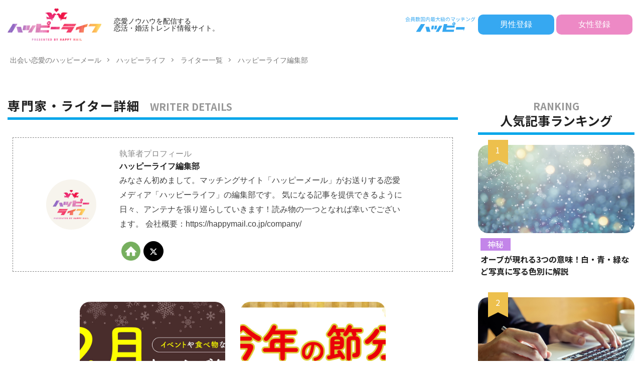

--- FILE ---
content_type: text/html; charset=UTF-8
request_url: https://happymail.co.jp/happylife/author/happymail/?Log=prad004-353030e4044e4a9d8d7cb7aa406d9550
body_size: 68630
content:
<!DOCTYPE html>
<html lang="ja" prefix="og: http://ogp.me/ns#" class="t-html">

<head prefix="og: http://ogp.me/ns# fb: http://ogp.me/ns/fb# article: http://ogp.me/ns/article#">
    <meta charset="UTF-8">
<!-- Google Tag Manager -->
<script>(function(w,d,s,l,i){w[l]=w[l]||[];w[l].push({'gtm.start':
new Date().getTime(),event:'gtm.js'});var f=d.getElementsByTagName(s)[0],
j=d.createElement(s),dl=l!='dataLayer'?'&l='+l:'';j.async=true;j.src=
'https://www.googletagmanager.com/gtm.js?id='+i+dl;f.parentNode.insertBefore(j,f);
})(window,document,'script','dataLayer','GTM-KJJWF7H');</script>
<!-- End Google Tag Manager -->
<!-- Google tag (gtag.js)  GA4用タグ 20230417石原 -->
<script async src="https://www.googletagmanager.com/gtag/js?id=G-PHJ6G2QFY4"></script>
<script>
  window.dataLayer = window.dataLayer || [];
  function gtag(){dataLayer.push(arguments);}
  gtag('js', new Date());

  gtag('config', 'G-PHJ6G2QFY4');
</script>

	<title>ハッピーライフ編集部 │ 恋愛ノウハウを配信する 恋活・婚活トレンド情報サイト｜ハッピーライフ</title>
<meta name='robots' content='max-image-preview:large' />
<style id='wp-img-auto-sizes-contain-inline-css' type='text/css'>
img:is([sizes=auto i],[sizes^="auto," i]){contain-intrinsic-size:3000px 1500px}
/*# sourceURL=wp-img-auto-sizes-contain-inline-css */
</style>
<style id='classic-theme-styles-inline-css' type='text/css'>
/*! This file is auto-generated */
.wp-block-button__link{color:#fff;background-color:#32373c;border-radius:9999px;box-shadow:none;text-decoration:none;padding:calc(.667em + 2px) calc(1.333em + 2px);font-size:1.125em}.wp-block-file__button{background:#32373c;color:#fff;text-decoration:none}
/*# sourceURL=/wp-includes/css/classic-themes.min.css */
</style>
<link rel='stylesheet' id='ircv.css-css' href='https://happymail.co.jp/happylife/wp-content/themes/the-thor-custom-child/css/ircv.css?ver=6.9' type='text/css' media='all' />
<style id='bsd-style-inline-css' type='text/css'>
@charset "UTF-8";.container::after,.eyecatch:before,.eyecatch__link-mask::after,.eyecatch__link-maskzoom::after,.eyecatch__link-maskzoomrotate::after,.wider::after{content:""}blockquote,body,dd,dl,dt,fieldset,figure,h1,h2,h3,h4,h5,h6,hr,html,iframe,legend,li,ol,p,pre,textarea,ul{margin:0;padding:0}h1,h2,h3,h4,h5,h6{font-size:100%}dl,li,ol,ul{list-style-position:inside}html{box-sizing:border-box;line-height:1;font-size:62.5%}*,:after,:before{box-sizing:inherit}iframe{border:0}table{border-collapse:collapse;border-spacing:0}td,th{padding:0;text-align:left}hr{height:0;border:0}.content .es-BmarkQ,.custom__item-border,.custom__item-border .custom__item,.l-header-border,.prevNext,.prevNext__item.prevNext__item-prev{border-bottom:1px solid rgba(0,0,0,.1)}body{width:100%;font-family:Lato,"游ゴシック体","Yu Gothic",YuGothic,"ヒラギノ角ゴシック Pro","Hiragino Kaku Gothic Pro","メイリオ",Meiryo,"ＭＳ Ｐゴシック","MS PGothic",sans-serif;font-size:1.2rem;font-weight:500;color:#191919;-webkit-text-size-adjust:100%;word-wrap:break-word;overflow-wrap:break-word}@media all and (-ms-high-contrast:none){body{font-family:Lato,"メイリオ","游ゴシック体","Yu Gothic",YuGothic,"ヒラギノ角ゴシック Pro","Hiragino Kaku Gothic Pro",Meiryo,"ＭＳ Ｐゴシック","MS PGothic",sans-serif}}button,input,select,textarea{margin:0;font-family:inherit;font-weight:inherit;font-size:inherit}::-webkit-input-placeholder{color:#7f7f7f}::-moz-placeholder{color:#7f7f7f;opacity:1}:-ms-input-placeholder{color:#7f7f7f}a{color:inherit;text-decoration:none}.l-header{position:relative;width:100%;padding:20px 0 10px;background:#fff;z-index:9999}.l-header-shadow{box-shadow:0 1px 2px 0 rgba(0,0,0,.15)}.l-header-clone{position:fixed;top:0;left:0;z-index:999;width:100%;transition:.3s;transform:translateY(-100%)}.l-header-clone.is-show{transform:translateY(0)}.l-headerBottom{position:relative;width:100%}.l-wrapper{position:relative;max-width:1170px;margin:40px 15px}.l-wrapper-lp{margin:0 15px}.divider,.dividerTop{margin-top:40px}.divider,.dividerBottom,.l-main{margin-bottom:40px}.l-footer,.l-footerTop,.l-main,.l-sidebar,.wider{position:relative;width:100%}.wider::after{display:block;clear:both}.container{position:relative;max-width:1170px;margin-left:15px;margin-right:15px}.container::after{display:block;clear:both}.eyecatch,.heading-primary,.heading-secondary,.heading-sub,.heading-tertiary,.the__category{margin-bottom:10px}.bypostauthor,.sticky{display:block}.eyecatch{position:relative;width:100%;height:auto;overflow:hidden}.eyecatch:before{display:block;padding-top:56.25%}.eyecatch-43:before{padding-top:75%}.eyecatch-11:before{padding-top:100%}.eyecatch-main{margin:0 -15px 40px;width:auto}.eyecatch .eyecatch__link img,.eyecatch__link,.eyecatch__link-mask::after,.eyecatch__link-maskzoom::after,.eyecatch__link-maskzoomrotate::after{left:0;width:100%;position:absolute;top:0}.eyecatch__link{bottom:0;right:0;height:auto}.eyecatch__link::after{font-family:"Fjalla One",Lato,"游ゴシック体","Yu Gothic",YuGothic,"ヒラギノ角ゴシック Pro","Hiragino Kaku Gothic Pro","メイリオ",Meiryo,"ＭＳ Ｐゴシック","MS PGothic",sans-serif;font-weight:400}.eyecatch .eyecatch__link img,.pickup3__bg img,.still__img,.swiper-slider .swiper-bg{font-family:'object-fit: cover;';object-fit:cover}.eyecatch .eyecatch__link img{bottom:0;right:0;height:100%;vertical-align:bottom;transition:.3s}.eyecatch__link:hover img{transform:scale(1.2)}.eyecatch__link-zoomgray img{-webkit-filter:grayscale(100%);filter:grayscale(100%)}.eyecatch__link-zoomgray:hover img{-webkit-filter:grayscale(0);filter:grayscale(0)}.eyecatch__link-zoomsepia img{-webkit-filter:sepia(100%);filter:sepia(100%)}.eyecatch__link-zoomsepia:hover img{-webkit-filter:sepia(0);filter:sepia(0)}.eyecatch__link-zoomrotate:hover img{transform:scale(1.2) rotate(3deg)}.eyecatch__link-mask::after{height:100%;color:rgba(255,255,255,.75);font-size:1.5rem;transition:.6s;display:flex;justify-content:center;align-items:center;opacity:0}.eyecatch__link-mask:hover::after{background:rgba(0,0,0,.5);opacity:1}.eyecatch__link-mask:hover img{transform:none}.eyecatch__link-maskzoom::after{height:100%;color:rgba(255,255,255,.75);font-size:1.5rem;transition:.6s;display:flex;justify-content:center;align-items:center;opacity:0}.eyecatch__link-maskzoom:hover::after{background:rgba(0,0,0,.5);opacity:1}.eyecatch__link-maskzoom img{transition:.6s}.eyecatch__link-maskzoomrotate::after{height:100%;color:rgba(255,255,255,.75);font-size:1.5rem;transition:.6s;display:flex;justify-content:center;align-items:center;opacity:0}.eyecatch__link-maskzoomrotate:hover::after{background:rgba(0,0,0,.5);opacity:1}.eyecatch__link-maskzoomrotate img{transition:.6s}.eyecatch__link-maskzoomrotate:hover img{transform:scale(1.2) rotate(3deg)}.eyecatch__link-none::after{content:none}.eyecatch__cat a::before,.the__category a::before{content:"\e938";margin-right:5px;font-family:icomoon}.eyecatch__link-none:hover img{transform:none}.eyecatch__cat{position:absolute;top:0;right:0;z-index:10;background:#a83f3f;max-width:calc(100% - 3rem)}.eyecatch__cat a{display:block;padding:7.5px 10px;color:#fff;font-size:1rem;transition:.15s;line-height:1.35}.eyecatch__cat a:hover{background:rgba(255,255,255,.25)}.the__category{position:relative;display:inline-block;background:#a83f3f}.the__category a:hover{background:rgba(255,255,255,.25)}.the__category-rank{position:absolute;top:0;left:3rem;display:inline-block;margin-bottom:0}.the__category a{color:#fff;font-size:1rem;transition:.15s;display:block;padding:0 10px;line-height:3rem}.the__ribbon{position:absolute;top:0;left:5px;display:inline-block;padding:7.5px 0;width:25px;text-align:center;font-size:15px;color:#fff;background:#a83f3f;z-index:999}.the__ribbon:after{content:"";position:absolute;top:100%;left:0;height:0;width:0;border-left:12.5px solid #a83f3f;border-right:12.5px solid #a83f3f;border-bottom:5px solid transparent}.the__ribbon-right{left:auto;right:0}.heading{display:block;margin-bottom:20px;line-height:1.5;font-weight:700}.heading a{transition:.15s;display:inline-block;max-width:100%}.heading a:hover{color:#a83f3f}.heading-main{font-size:2.4rem;font-family:"Fjalla One",Lato,"游ゴシック体","Yu Gothic",YuGothic,"ヒラギノ角ゴシック Pro","Hiragino Kaku Gothic Pro","メイリオ",Meiryo,"ＭＳ Ｐゴシック","MS PGothic",sans-serif;font-weight:400}.heading-main i{margin-right:1rem}.heading-main span{font-size:1.4rem;margin-left:1rem;color:rgba(0,0,0,.5);font-weight:700;font-family:Lato,"游ゴシック体","Yu Gothic",YuGothic,"ヒラギノ角ゴシック Pro","Hiragino Kaku Gothic Pro","メイリオ",Meiryo,"ＭＳ Ｐゴシック","MS PGothic",sans-serif}.heading-main.u-white span{color:#fff}.heading-primary{font-size:1.8rem}.heading-primary span{font-size:1rem;margin-left:10px;font-weight:400}.heading-sub{font-size:1.6rem}.heading-sub span{font-size:1rem;margin-left:10px;font-weight:400}.heading-secondary{font-size:1.5rem}.heading-tertiary{font-size:1.3rem}.heading-widget,.heading-widgetsimple{font-size:1.5rem;margin-bottom:20px;padding:10px}.heading-widget{background:#a83f3f;color:#fff;border-radius:5px}.heading-widgetsimple{background:#a83f3f;color:#fff}.heading-widgetsimplewide,.heading-widgetwide{margin:-15px -15px 20px;font-size:1.5rem;color:#fff;background:#a83f3f}.heading-widgetsimplewide{padding:10px}.heading-widgetwide{position:relative;padding:10px 10px 10px 20px}.heading-widgetwide::after,.heading-widgetwide::before{content:"";position:absolute}.heading-widgetwide::before{top:2px;left:2px;right:2px;bottom:2px;border:1px solid rgba(255,255,255,.5)}.heading-widgetwide::after{top:50%;left:0;width:10px;height:6px;margin-top:-3px;background:#fff}.heading-widgetbottom{position:relative;overflow:hidden;padding-bottom:10px;margin-bottom:20px;font-size:1.5rem}.heading-widgetbottom::after,.heading-widgetbottom::before{content:"";position:absolute;bottom:0}.heading-widgetbottom:before{border-bottom:3px solid #a83f3f;width:100%}.heading-widgetbottom:after{border-bottom:3px solid #D8D8D8;width:100%}.heading-widgetborder{position:relative;padding:10px 20px;margin-bottom:20px;font-size:1.5rem;text-align:center;border-top:solid 1px #a83f3f;border-bottom:solid 1px #a83f3f}.heading-widgetborder::after,.heading-widgetborder::before{content:"";position:absolute;top:-5px;width:1px;height:calc(100% + 10px);background-color:#a83f3f}.heading-widgetborder::before{left:5px}.heading-widgetborder::after{right:5px}.heading-slider{color:#fff;font-size:2.8rem;margin-bottom:10px;text-shadow:1px 1px 1px rgba(0,0,0,.5)}.heading-pickup3{color:#fff;margin:0;padding:0 10px 10px}.breadcrumb__item.icon-home::before,.dateList__item{margin-right:5px}.heading.heading-pickup3 a:hover{color:inherit;animation:flash 1s}.phrase-secondary,.phrase-tertiary{color:rgba(0,0,0,.75)}.heading-custom{margin-bottom:0}.heading-commonCtr{font-size:1.8rem;margin-bottom:10px}.phrase{display:block;margin-bottom:20px;line-height:1.85}.phrase-bottom{margin-bottom:40px}.phrase-tertiary{margin-bottom:0;font-size:1.2rem}.phrase-slider{color:#fff;font-size:1.4rem;text-shadow:1px 1px 1px rgba(0,0,0,.5);margin-bottom:0}.phrase a{color:#a83f3f}.dateList{list-style:none;margin-bottom:5px}.dateList__item{display:inline-block;text-align:left;color:rgba(0,0,0,.5);font-size:1.2rem;line-height:1.5}.dateList-main{margin-bottom:10px}.dateList__item::before{margin-right:2.5px;line-height:1}.dateList__item a:hover{color:#a83f3f;transition:.15s}.btn{width:100%}.btn__link{position:relative;display:inline-block;cursor:pointer;transition:.15s}.btn__link-primary::after,.searchBtn__contentInner .btn__link-search::after{position:absolute;transition:.3s;content:"";opacity:.1}.btn__link::before{content:"";position:absolute;top:0;bottom:0;right:10px;width:5px;height:5px;margin:auto;border-top:1px solid;border-right:1px solid;transform:rotate(45deg)}.archiveHead__authorDescription,.custom .btn,.pager{margin-top:20px}.btn__link-wide{width:80%}.btn__link-normal{font-size:1.2rem;padding:10px 20px;border-radius:5px;color:#a83f3f;border:1px solid}.btn__link-primary,.btn__link-secondary{border-radius:5px;font-weight:700;color:#fff;overflow:hidden;line-height:normal}.btn__link-normal:hover{color:#fff;background:#a83f3f;border-color:transparent}.btn__link-primary{padding:15px 40px;background:#a83f3f;border:none;border-bottom:solid 3px rgba(0,0,0,.25);font-size:1.4rem}.btn__link-primary::before{border-top:2px solid;border-right:2px solid}.btn__link-primary::after{top:-50px;left:-100px;background:#fff;width:50px;height:calc(100% + 100px);transform:rotate(45deg)}.btn__link-primary:hover::after{left:calc(100% + 50px)}.btn__link-primary:active{transform:translateY(3px);border-bottom:solid 3px transparent}.btn__link-secondary{padding:5px 25px 5px 15px;background:#a83f3f;border:none;border-bottom:solid 3px rgba(0,0,0,.25);font-size:1.2rem}.btn__link-secondary:active{transform:translateY(3px);border-bottom:solid 3px transparent}.btn__link-pickupHead{padding:10px 30px;border-radius:5px;color:inherit;border:1px solid}.btn__link-search,.searchBtn__contentInner .btn__link-search{color:#fff;overflow:hidden;font-weight:700;line-height:normal}.btn__link-pickupHead:hover{border-style:dashed}.btn__link-search{padding:5px 25px 5px 15px;border-radius:5px;background:#a83f3f;border:none;border-bottom:solid 3px rgba(0,0,0,.25);font-size:1.2rem}.btn__link-search:active{transform:translateY(3px);border-bottom:solid 3px transparent}.searchBtn__contentInner .btn-search{text-align:center;margin-bottom:40px}.searchBtn__contentInner .btn__link-search{padding:15px 40px;border-radius:5px;background:#a83f3f;border:none;border-bottom:solid 3px rgba(0,0,0,.25);font-size:1.4rem}.searchBtn__contentInner .btn__link-search::before{border-top:2px solid;border-right:2px solid}.searchBtn__contentInner .btn__link-search::after{top:-50px;left:-100px;background:#fff;width:50px;height:calc(100% + 100px);transform:rotate(45deg)}.pager,.pager__item-next,.pager__item-prev{position:relative}.archive__item,.archive__item-none,.pager{width:100%}.searchBtn__contentInner .btn__link-search:hover::after{left:calc(100% + 50px)}.pager{text-align:center;list-style:none;font-size:0}.page-numbers,.pager__item{font-family:"Fjalla One";font-size:1.2rem;display:inline-block;margin-left:-1px}.pager__item{color:#a83f3f;background:#fff;border:1px solid rgba(0,0,0,.1)}.pager__item a,.pager__item-current{display:inline-block;padding:10px;min-width:calc(1.2rem + 20px)}.pager__item-current,.pager__item:hover{color:#fff;background:#a83f3f;transition:.15s}.pager__item-prev a{padding-left:20px}.pager__item-next a{padding-right:20px}.pager__item-next::before,.pager__item-prev::before{content:"";position:absolute;top:0;bottom:0;width:5px;height:5px;margin:auto;border-top:1px solid}.pager__item-prev::before{left:10px;border-left:1px solid;transform:rotate(-45deg)}.pager__item-next::before{right:10px;border-right:1px solid;transform:rotate(45deg)}.pager-comments{margin-bottom:20px}.page-numbers{color:#a83f3f;background:#fff;border:1px solid rgba(0,0,0,.1)}.page-numbers.current,a.page-numbers{display:inline-block;padding:10px;min-width:calc(1.2rem + 20px)}.prevNext__item.prevNext__item-prev .prevNext__text,a.page-numbers.prev{padding-left:20px}.page-numbers.current,.page-numbers:hover{color:#fff;background:#a83f3f;transition:.15s}.page-numbers.next,.page-numbers.prev{position:relative}a.page-numbers.next{padding-right:20px}.page-numbers.next::before,.page-numbers.prev::before{content:"";position:absolute;top:0;bottom:0;width:5px;height:5px;margin:auto;border-top:1px solid}.archive__contents,.controller__item,.globalNavi,.mask{position:relative}.page-numbers.prev::before{left:10px;border-left:1px solid;transform:rotate(-45deg)}.page-numbers.next::before{right:10px;border-right:1px solid;transform:rotate(45deg)}.mask::after{content:"";position:absolute;top:0;right:0;bottom:0;left:0}.mask-black>img{z-index:0}.mask-black::after{background-color:rgba(0,0,0,.5)}.mask-blackmesh>img{z-index:0}.mask-blackmesh::after{background-color:rgba(0,0,0,.25);background-image:linear-gradient(90deg,rgba(0,0,0,.5) 50%,transparent 50%),linear-gradient(rgba(0,0,0,.25) 50%,transparent 50%);background-size:2px 2px}.mask-color{background-color:#a83f3f}.mask-color>img{mix-blend-mode:multiply;z-index:0}.mask-color .mbYTP_wrapper{background-color:inherit}.mask-color .mbYTP_wrapper>iframe{mix-blend-mode:multiply;z-index:0}.mask-colorgray{background-color:#a83f3f}.mask-colorgray>img{-webkit-filter:grayscale(100%);-moz-filter:grayscale(100%);-ms-filter:grayscale(100%);-o-filter:grayscale(100%);filter:grayscale(100%);mix-blend-mode:multiply;z-index:0}.mask-colorgray .mbYTP_wrapper{background-color:inherit}.mask-colorgray .mbYTP_wrapper>iframe{-webkit-filter:grayscale(100%);-moz-filter:grayscale(100%);-ms-filter:grayscale(100%);-o-filter:grayscale(100%);filter:grayscale(100%);mix-blend-mode:multiply;z-index:0}@supports (-ms-ime-align:auto){.mask-color .mbYTP_wrapper>iframe,.mask-color>img,.mask-colorgray .mbYTP_wrapper>iframe,.mask-colorgray>img{opacity:.5}}@media all and (-ms-high-contrast:none){.mask-color .mbYTP_wrapper>iframe,.mask-color>img,.mask-colorgray .mbYTP_wrapper>iframe,.mask-colorgray>img{opacity:.5}}.controller{padding-bottom:20px;margin-bottom:20px;display:flex;list-style:none;border-bottom:1px dotted rgba(0,0,0,.1)}.controller-shadow{background:#fff;padding:20px 10px;border-bottom:none;box-shadow:0 1px 3px 0 rgba(0,0,0,.15)}.controller-border{background:#fff;padding:20px 10px;border:1px solid rgba(0,0,0,.1)}.controller__catCheck:checked~.controller__catPanel::before,.controller__catLabel::after{width:0;border-left:4px solid transparent;height:0;content:""}.controller__item{margin-right:10px;line-height:2rem;color:#3F3F3F}.controller__item:last-child{margin-right:0}.controller__item.controller__item-end{margin-left:auto}.controller__link{transition:.15s}.controller__link.is-current,.controller__link:hover{color:#191919;font-weight:700;border-bottom:2px solid;padding-bottom:3px}.controller__catLabel{cursor:pointer;transition:.15s}.controller__catLabel:hover{color:#191919;font-weight:700}.controller__catLabel::after{display:inline-block;margin-left:5px;border-right:4px solid transparent;border-top:6px solid rgba(0,0,0,.1)}.controller__catCheck:checked~.controller__catLabel::after{border-bottom:6px solid #191919;border-top:none}.controller__catCheck{display:none}.controller__catPanel{position:absolute;top:100%;left:0;list-style:none;z-index:9999}.controller__catCheck:checked~.controller__catPanel::before{display:block;margin-left:10px;border-right:4px solid transparent;border-bottom:6px solid #323232}.controller__catPanel li{overflow:hidden;width:auto;min-width:14rem;white-space:nowrap;height:0;line-height:4rem;background:#323232;transition:.15s}.controller__catCheck:checked~.controller__catPanel li{overflow:visible;height:4rem}.controller__catCheck:checked~.controller__catPanel li:not( :first-child ){border-top:1px solid rgba(0,0,0,.1);box-shadow:0 1px 0 0 rgba(255,255,255,.15) inset}.controller__catPanel li a{display:block;color:#fff;padding:0 10px;transition:.15s}.controller__catPanel li a:hover{background:rgba(255,255,255,.15)}.controller__catPanel li:first-child{border-top:none}.controller__catPanel li:last-child{border-bottom:none}.controller__viewRadio{display:none}.controller__viewLabel{color:rgba(0,0,0,.15);transition:.2s;cursor:pointer;font-size:16px}#viewCard:checked~.controller .viewCard,#viewNormal:checked~.controller .viewNormal,#viewWide:checked~.controller .viewWide,.controller__viewLabel:hover{color:#191919}.menuBtn__close:hover,.menuBtn__link:hover,.searchBtn__close:hover,.searchBtn__link:hover,.searchHead__submit:hover{color:#a83f3f}.archive{display:flex;flex-wrap:wrap;margin-bottom:-20px}.archive__item{padding-bottom:20px;margin-bottom:20px;border-bottom:1px dotted rgba(0,0,0,.1)}.archive__item-shadow{background:#fff;padding:15px;border-bottom:none;box-shadow:0 1px 3px 0 rgba(0,0,0,.15)}.archive__item-border{background:#fff;padding:15px;border:1px solid rgba(0,0,0,.1)}#viewCard:checked~.archive .archive__item-border,#viewCard:checked~.archive .archive__item-shadow,#viewNormal:checked~.archive .archive__item-border,#viewNormal:checked~.archive .archive__item-shadow{padding:10px}#viewWide:checked~.archive .archive__item{animation:fadeIn1 1s}#viewCard:checked~.archive{width:calc(100% + 15px)}#viewCard:checked~.archive .archive__item{width:calc(50% - 15px);margin-right:15px;animation:fadeIn2 1s}#viewCard:checked~.archive .archive__item-none{width:100%}#viewCard:checked~.archive .archive__contents .phrase{display:none}#viewNormal:checked~.archive .archive__item{width:100%;display:flex;align-items:flex-start;animation:fadeIn3 1s}.bottomFooter__link:hover,.bottomFooter__list li a:hover,.menuBtn__naviLink.icon-facebook:hover,.menuBtn__naviLink.icon-google-plus:hover,.menuBtn__naviLink.icon-instagram:hover,.menuBtn__naviLink.icon-linkedin:hover,.menuBtn__naviLink.icon-pinterest:hover,.menuBtn__naviLink.icon-rss:hover,.menuBtn__naviLink.icon-twitter:hover,.menuBtn__naviLink.icon-youtube:hover,.profile__link.icon-facebook:hover,.profile__link.icon-google-plus:hover,.profile__link.icon-instagram:hover,.profile__link.icon-linkedin:hover,.profile__link.icon-pinterest:hover,.profile__link.icon-rss:hover,.profile__link.icon-twitter:hover,.profile__link.icon-youtube:hover,.siteTitle__link:hover{animation:flash 1s}#viewNormal:checked~.archive .eyecatch{max-width:300px}#viewNormal:checked~.archive .archive__contents{width:100%;margin-left:15px}#viewNormal:checked~.archive .archive__contents-noImg{margin-left:0}#viewNormal:checked~.archive .archive__contents .phrase{display:none}#viewWide:checked~.archive .archive__item-infeedSp1{display:block}#viewCard:checked~.archive .archive__item-infeedSp1,#viewCard:checked~.archive .archive__item-infeedSp2,#viewNormal:checked~.archive .archive__item-infeedSp1,#viewWide:checked~.archive .archive__item-infeedSp2{display:none}#viewNormal:checked~.archive .archive__item-infeedSp2{display:block}.searchBtn__close,.siteTitle__link{display:inline-block}.siteTitle{font-family:"Fjalla One",Lato,"游ゴシック体","Yu Gothic",YuGothic,"ヒラギノ角ゴシック Pro","Hiragino Kaku Gothic Pro","メイリオ",Meiryo,"ＭＳ Ｐゴシック","MS PGothic",sans-serif;max-width:calc(100% - 66px);font-size:20px;margin-bottom:10px;font-weight:700}.menuBtn__close,.searchBtn__close{font-family:"Fjalla One";cursor:pointer}.siteTitle__logo{width:auto;height:20px;vertical-align:bottom}.searchBtn{position:absolute;top:0;right:38px;line-height:20px;font-size:18px;text-align:right}.searchBtn-zero{right:0}.searchBtn__link{cursor:pointer;transition:.15s}.searchBtn__checkbox{display:none}.searchBtn__unshown{display:none;background:rgba(0,0,0,.5);width:100%;height:100%;position:fixed;right:0;top:0;z-index:999;animation:fade .3s}.searchBtn__checkbox:checked~.searchBtn__unshown{display:block}.searchBtn__content{position:fixed;top:0;right:0;left:0;background:#fff;width:90%;max-width:780px;height:calc(100% - 40px);z-index:9999;margin:0 auto;transition:.3s;transform:translateY(-200%);text-align:center}.searchBtn__scroll{overflow:auto;-webkit-overflow-scrolling:touch;width:100%;height:100%;padding:0 15px}.searchBtn__contentInner{text-align:left;font-size:1.2rem}.searchBtn__checkbox:checked~.searchBtn__content{transform:translateY(20px);box-shadow:0 0 4px rgba(0,0,0,.15)}.searchBtn__close{height:2rem;font-size:2rem;margin:40px auto}.searchBtn__close i{margin-right:10px;font-size:1.5rem;vertical-align:middle}.menuBtn{position:absolute;top:0;right:0;line-height:20px;font-size:18px;text-align:right}.menuBtn__link{cursor:pointer;transition:.15s}.menuBtn__checkbox{display:none}.menuBtn__unshown{display:none;background:rgba(0,0,0,.5);width:100%;height:100%;position:fixed;right:0;top:0;bottom:0;left:0;z-index:999999;animation:fade .3s}.menuBtn__checkbox:checked~.menuBtn__unshown{display:block}.menuBtn__content{position:fixed;top:0;right:0;bottom:0;background:#fff;width:90%;max-width:340px;height:100%;z-index:9999999;transition:.3s;transform:translateX(110%);text-align:center}.menuBtn__scroll{overflow:auto;-webkit-overflow-scrolling:touch;width:100%;height:100%;padding:0 15px 15px}.menuBtn__contentInner{text-align:left;font-size:1.2rem}.menuBtn__checkbox:checked~.menuBtn__content{transform:translateX(0);box-shadow:-2px 0 2px rgba(0,0,0,.15)}.menuBtn__close{display:inline-block;height:2rem;font-size:2rem;margin:40px auto}.menuBtn__close i{margin-right:10px;font-size:1.5rem;vertical-align:middle}.menuBtn__navi{margin:0 -15px 40px;padding:20px 15px;background:rgba(0,0,0,.05)}.menuBtn__naviList{margin-top:10px;list-style:none;display:flex;justify-content:center;overflow:auto}.menuBtn__naviItem{margin:0 2.5px}.menuBtn__naviLink{display:block;width:30px;height:30px;margin:0 auto;line-height:30px;border-radius:50%;font-size:14px;text-align:center;transition:.15s;color:#fff}.menuBtn__naviLink.icon-facebook{background:#3B5998}.menuBtn__naviLink.icon-twitter{background:#00B0ED}.menuBtn__naviLink.icon-instagram{background:radial-gradient(circle farthest-corner at 32% 106%,#ffe17d 0,#ffcd69 10%,#fa9137 28%,#eb4141 42%,transparent 82%),linear-gradient(135deg,#234bd7 12%,#c33cbe 58%)}.menuBtn__naviLink.icon-google-plus{background:#DF4A32}.menuBtn__naviLink.icon-youtube{background:#cd201f}.menuBtn__naviLink.icon-linkedin{background:#0079ba}.menuBtn__naviLink.icon-pinterest{background:#ce0f19}.menuBtn__naviLink.icon-rss{background:#f90}.globalNavi::after,.globalNavi::before{position:absolute;width:25px;height:2.5rem;right:0}.globalNavi::before{bottom:0;content:"";background:-webkit-gradient(linear,left top,right top,color-stop(0,rgba(255,255,255,0)),color-stop(100%,#fff));z-index:2}.globalNavi::after{bottom:0;font-family:icomoon;content:"\ea26";line-height:2.5rem;text-align:right;color:rgba(0,0,0,.5);animation:fade 1s ease-in-out infinite alternate;z-index:3}.globalNavi__inner{position:relative;overflow-x:auto}.globalNavi__list{list-style:none;display:flex}.globalNavi__list li{width:-webkit-max-content;width:-moz-max-content;width:-o-max-content;width:max-content;height:2.5rem;line-height:2.3rem}.globalNavi__list li a{margin-right:20px;display:block;float:left;white-space:nowrap;color:rgba(0,0,0,.5);font-weight:700;transition:.15s}.globalNavi__list .children,.globalNavi__list .sub-menu,.subNavi{display:none}.globalNavi__list .current-menu-item>a,.globalNavi__list .current-menu-parent>a,.globalNavi__list .current_page_item>a,.globalNavi__list .menu-item a:hover,.globalNavi__list .page_item a:hover{border-bottom:2px solid rgba(0,0,0,.9);color:rgba(0,0,0,.9)}.searchHead{background:#191919;padding:10px 0}.container-searchHead{display:flex;flex-wrap:wrap}.searchHead__title{display:none}.searchHead__keyword{display:block;margin-top:10px;order:2;overflow:auto}.searchHead__keywordList{display:table;vertical-align:bottom;list-style:none;overflow:hidden}.searchHead__keywordItem{color:rgba(255,255,255,.75);display:table-cell;white-space:nowrap;overflow:hidden;transition:.15s;padding-right:10px;line-height:2}.searchHead__keywordItem:hover{color:#fff;font-weight:700}.searchHead__search{display:block;width:100%;order:1}.searchHead__form{display:flex}.searchHead__input{width:calc(100% - 4rem);border:0;padding:0 10px;-webkit-appearance:none;border-radius:5px 0 0 5px}.searchHead__submit{width:4rem;border:0;cursor:pointer;text-align:center;background:#fff;padding:10px;border-radius:0 5px 5px 0}.infoHead{overflow:hidden;background:#ffc107}.infoHead__text{padding-left:100%;white-space:nowrap;display:inline-block;animation:marquee 10s linear 0s infinite;font-weight:700;color:#fff;height:3rem;line-height:3rem}.breadcrumb{padding:10px 0;background:#F2F2F2;overflow-x:auto;border-bottom:1px solid rgba(0,0,0,.05)}.breadcrumb__list{list-style:none;display:table}.breadcrumb__list::after{content:"";display:block;clear:both}.breadcrumb__item{position:relative;display:table-cell;white-space:nowrap;padding-right:15px;padding-left:15px;font-size:1.2rem;line-height:1.75;color:#7f7f7f}.breadcrumb__item:first-child{padding-left:0}.breadcrumb__item::after{content:"";position:absolute;right:0;top:50%;margin-top:-3px;width:5px;height:5px;border-top:1px solid #BFBFBF;border-right:1px solid #BFBFBF;transform:rotate(45deg)}.breadcrumb__item:last-child::after{border:none}.breadcrumb__item a:hover{color:#a83f3f}.keyBig{position:relative;max-width:1240px;margin-left:15px;margin-right:15px}.keyBig::after{content:"";display:block;clear:both}.swiper-pagination-bullet-active{background:#a83f3f}.swiper-button-next,.swiper-button-prev{width:40px;height:60px;margin-top:-30px}.swiper-button-next{background-image:none;right:0}.swiper-button-prev{background-image:none;left:0}.swiper-button-next::before,.swiper-button-prev::before,.swiper-container-rtl .swiper-button-next::before,.swiper-container-rtl .swiper-button-prev::before{content:"";position:absolute;top:0;bottom:0;right:0;left:0;margin:auto;width:12px;height:12px;border-top:3px solid;border-right:3px solid;color:#fff;transition:.15s ease-in-out}.swiper-button-next::before,.swiper-container-rtl .swiper-button-prev::before{transform:rotate(45deg)}.swiper-button-prev::before,.swiper-container-rtl .swiper-button-next::before{transform:rotate(-135deg)}.still{width:100%;height:300px}.still__bg,.still__box,.still__img{height:100%;width:100%}.still__box{position:relative;display:flex;justify-content:center;align-items:center;text-align:center;overflow:hidden}.still-movie .still__box{background-size:cover;background-position:center center;background-repeat:no-repeat}.still__bg{position:absolute;top:0;left:0;z-index:-10;overflow:hidden}.still__content{padding:20px;z-index:9}.still__content img{max-width:100%;height:auto}.mbYTP_wrapper{display:none}.swiper-slider{width:100%;height:300px}.swiper-slider .swiper-slide{position:relative;display:flex;justify-content:center;align-items:center;text-align:center;overflow:hidden}.swiper-slider .swiper-bg{position:absolute;top:0;left:0;width:100%;height:100%}.swiper-slider .swiper-content{padding:0 20px;z-index:9}.swiper-slider .swiper-button-next,.swiper-slider .swiper-button-prev{display:none}.swiper-slider .swiper-button-next,.swiper-slider .swiper-button-prev,.swiper-slider .swiper-container-rtl .swiper-button-next,.swiper-slider .swiper-container-rtl .swiper-button-prev{background:#a83f3f;opacity:0;transition:.15s}.swiper-slider .swiper-button-next::after,.swiper-slider .swiper-button-prev::after,.swiper-slider .swiper-container-rtl .swiper-button-next::after,.swiper-slider .swiper-container-rtl .swiper-button-prev::after{content:"";width:100%;height:100%;display:block;background:rgba(255,255,255,0);transition:.15s ease-in-out}.swiper-slider .swiper-button-next:hover::after,.swiper-slider .swiper-button-prev:hover::after,.swiper-slider .swiper-container-rtl .swiper-button-next:hover::after,.swiper-slider .swiper-container-rtl .swiper-button-prev:hover::after{background:rgba(255,255,255,.15)}.swiper-carousel{width:100%;height:auto}.swiper-carousel .swiper-button-next,.swiper-carousel .swiper-button-prev{display:none}.swiper-carousel .swiper-button-next:hover::before,.swiper-carousel .swiper-button-prev:hover::before,.swiper-carousel .swiper-container-rtl .swiper-button-next:hover::before,.swiper-carousel .swiper-container-rtl .swiper-button-prev:hover::before{opacity:.5}.swiper-carousel .swiper-pagination-bullets,.swiper-carousel .swiper-pagination-custom,.swiper-carousel .swiper-pagination-fraction{bottom:0}.pickupHead{overflow:hidden;background:#a83f3f;padding-bottom:20px;color:#fff;text-align:center}.pickupHead__text{font-size:1.4rem;font-weight:700;line-height:1.85;padding:20px 0}.pickup3{position:relative;padding-top:40px}.pickup3__bg{position:absolute;top:0;width:100%;height:14rem;z-index:-1;overflow:hidden}.pickup3__bg img{width:100%;height:100%}.pickup3__item{position:relative;background:#a83f3f}.pickup3__item-first{width:100%;margin-bottom:15px}.pickup3__box{display:flex;flex-wrap:wrap;justify-content:space-between}.pickup3__item-second,.pickup3__item-third{width:calc(50% - 7.5px)}.pickup3__item:before{position:absolute;top:-10px;left:-10px;font-family:"Fjalla One";font-size:1.5rem;font-weight:400;display:block;width:30px;height:30px;line-height:30px;border-radius:50%;text-align:center;color:#FFF;z-index:9}.custom__data,.pagePager{font-size:0}.pickup3__item-first:before{background:inherit;content:"1"}.pickup3__item-second:before{background:inherit;content:"2"}.pickup3__item-third:before{background:inherit;content:"3"}.custom{width:100%;margin-bottom:20px}.custom__cat,.custom__day{display:inline-block;margin-bottom:10px}.custom__item{padding:15px}.custom__item:nth-child(2n+1){background:rgba(0,0,0,.05)}.custom__day{margin-right:10px;color:rgba(0,0,0,.5);padding:5px 0;line-height:1.35;font-size:1.2rem}.custom__cat{background:#3f3f3f}.custom__cat a{display:block;padding:5px 10px;color:#fff;font-size:1.2rem;transition:.15s;line-height:1.35}.custom__cat a:hover{background:rgba(255,255,255,.25)}.custom__cat a::before{font-family:icomoon;content:"\e938";margin-right:5px}.custom__item-border{border-left:1px solid rgba(0,0,0,.1);border-right:1px solid rgba(0,0,0,.1)}.custom__item-border:first-child{border-top:1px solid rgba(0,0,0,.1)}.custom__item-border:nth-child(2n+1){background:0 0}.custom__item-border .custom__item{padding:20px;background:#fff;border-right:1px solid rgba(0,0,0,.1)}.custom__item-border .custom__day{padding:5px 10px;font-size:1rem;border:1px solid rgba(0,0,0,.1);margin-right:0}.custom__item-border .custom__cat a{font-size:1rem;border:1px solid transparent}.archiveHead{position:relative;width:100%}.archiveHead__img{position:absolute;top:0;left:0;object-fit:cover;font-family:'object-fit: cover;';width:100%;height:100%;z-index:-10}.archiveHead__authorImg img,.content .writers__img img{height:80px;font-family:'object-fit: cover;';object-fit:cover}.archiveHead__contents{position:relative;z-index:9}.archiveHead__authorImg{float:left}.archiveHead__authorImg img{width:80px;border-radius:50%}.archiveHead__authorText{float:right;width:calc(100% - 100px)}.archiveHead__subtitle{font-size:1rem;display:block;margin-bottom:5px;color:rgba(0,0,0,.5)}.archiveHead__subtitle i{margin-right:5px}.archiveHead .heading{border-bottom:1px dotted #d8d8d8;padding-bottom:5px}.archiveHead__list{list-style:none;display:flex;flex-wrap:wrap;margin-top:-5px}.archiveHead__item{margin:5px 10px 0 0;border:1px solid rgba(255,255,255,.5)}.archiveHead__item:hover{background-color:#fff}.archiveHead__link{padding:10px;display:block;color:#fff;font-size:1rem}.archiveHead__link:hover{color:#191919}.archiveHead.mask{padding:20px}.archiveHead.mask .archiveHead__subtitle{color:rgba(255,255,255,.5)}.archiveHead.mask .heading{display:inline-block;color:#fff;border-bottom:2px solid}.archiveHead.mask .phrase{color:rgba(255,255,255,.9)}.archiveContents{position:relative;width:100%;margin-top:20px}.archiveHead__slist{margin-top:-5px;list-style:none;display:flex;flex-wrap:wrap}.archiveHead__sitem{margin:5px 5px 0 0}.archiveHead__slink{display:block;width:55px;height:30px;line-height:30px;margin:0 auto;overflow:hidden;font-size:12px;text-align:center;transition:.15s;color:#fff;border:1px solid transparent}.archiveHead__slink.icon-facebook{background:#3B5998}.archiveHead__slink.icon-twitter{background:#00B0ED}.archiveHead__slink.icon-instagram{background:linear-gradient(145deg,#3051F1 10%,#C92BB7 70%) no-repeat}.archiveHead__slink.icon-google-plus{background:#DF4A32}.archiveHead__slink.icon-youtube{background:#cd201f}.archiveHead__slink.icon-linkedin{background:#0079ba}.archiveHead__slink.icon-pinterest{background:#ce0f19}.archiveHead__slink.icon-facebook:hover{background:#fff;color:#3B5998;border:1px solid #3B5998}.archiveHead__slink.icon-twitter:hover{background:#fff;color:#00B0ED;border:1px solid #00B0ED}.archiveHead__slink.icon-instagram:hover{background:#fff;color:#CC55B1;border:1px solid #CC55B1}.archiveHead__slink.icon-google-plus:hover{background:#fff;color:#DF4A32;border:1px solid #DF4A32}.archiveHead__slink.icon-youtube:hover{background:#fff;color:#cd201f;border:1px solid #cd201f}.archiveHead__slink.icon-linkedin:hover{background:#fff;color:#0079ba;border:1px solid #0079ba}.archiveHead__slink.icon-pinterest:hover{background:#fff;color:#ce0f19;border:1px solid #ce0f19}.archiveHead__search{position:relative;width:100%}.archiveHead__searchItem:not(:last-child){margin-right:15px}.archiveHead__searchItem:not(:last-child):after{margin-left:15px;content:"×";color:rgba(0,0,0,.5)}.archiveHead__searchItem:before{margin-right:5px;color:rgba(0,0,0,.5);font-size:1.2rem}.archiveHead__searchSeparator{margin:0 10px;color:rgba(0,0,0,.5)}.comments__list .comment-meta a,.viral__contents .heading{color:#FFF}.pageContents{width:100%}.viral{position:relative;width:100%;height:auto}.viral__bg{position:absolute;width:100%;height:100%;z-index:-10;overflow:hidden}.viral__bg img{width:100%;height:100%;object-fit:cover;font-family:'object-fit: cover;'}.controllerFooter__close,.pagePager__item{font-family:"Fjalla One"}.viral__container{display:block;padding:60px 0}.viral__contents .dateList{display:inline-block;background:rgba(255,255,255,.9);border-radius:5px;padding:5px 10px}.viral__contents .dateList__item{margin-right:10px}.viral .eyecatch{display:none}.postContents{width:100%}.pageCta,.postCta{width:100%;margin-top:40px}.pagecta-bg,.postcta-bg{background:#a83f3f;padding:15px}.pagePager{position:relative;width:100%;text-align:center;list-style:none;margin-top:60px}.pagePager__item{display:inline-block;color:#a83f3f;background:#fff;border:1px solid rgba(0,0,0,.1);font-size:1.2rem;margin-left:-1px}.content .reviewBox__title,.socialList-type01 .socialList__link::before,.socialList-type02 .socialList__link::before{font-size:2rem}.pagePager__item a,.pagePager__item-current{display:inline-block;padding:10px;min-width:calc(1.2rem + 20px)}.pagePager__item-current,.pagePager__item:hover{color:#fff;background:#a83f3f;transition:.15s}.social-top{margin-bottom:40px}.social-bottom{margin-top:40px}.socialList{list-style:none;display:flex;flex-wrap:wrap}.socialList__item{text-align:center}.socialList__link{display:block;padding:0 10px}.socialList__link::before{display:block;transition:.15s}.socialList-type01{justify-content:flex-end}.socialList-type01 .socialList__item{flex-grow:1;height:40px;line-height:40px;min-width:70px}.socialList-type01 .socialList__link{color:#fff;padding:0}.socialList-type01 .socialList__link:hover::before{background:#fff;transform:scale(1.2);box-shadow:1px 1px 4px 0 rgba(0,0,0,.15)}.socialList-type02{justify-content:flex-end;margin:-5px 0 5px -5px}.socialList-type02 .socialList__item{flex-grow:1;height:40px;line-height:40px;min-width:70px;margin:5px 0 0 5px}.socialList-type02 .socialList__link{color:#fff;padding:0}.socialList-type02 .socialList__link:hover::before{background:#fff;transform:scale(1.2);box-shadow:1px 1px 4px 0 rgba(0,0,0,.15)}.socialList-type03{margin:-5px 0 5px -5px}.socialList-type03 .socialList__item{height:30px;line-height:30px;width:30px;margin:5px 0 0 5px}.socialList-type03 .socialList__link{color:#fff;border-radius:5px;transition:.15s;padding:0}.socialList-type03 .socialList__link::before{font-size:1.4rem;border-radius:5px}.socialList-type03 .socialList__link:hover::before{background:#fff;transform:scale(1.2);box-shadow:1px 1px 4px 0 rgba(0,0,0,.15)}.socialList-type04{margin:-5px 0 -3px -5px}.socialList-type04 .socialList__item{height:30px;line-height:30px;width:30px;margin:5px 0 3px 5px}.socialList-type04 .socialList__link{color:#fff;border-radius:5px;border-bottom:solid 3px rgba(0,0,0,.25);transition:.15s;padding:0}.socialList-type04 .socialList__link::before{font-size:1.4rem}.socialList-type04 .socialList__link:hover{opacity:.75}.socialList-type04 .socialList__link:active{transform:translateY(3px);border-bottom:solid 3px transparent}.socialList-type05{margin:-5px 0 5px -5px}.socialList-type05 .socialList__item{height:60px;line-height:60px;width:60px;margin:5px 0 0 5px}.socialList-type05 .socialList__link{color:#fff;border-radius:5px;transition:.15s;padding:0}.socialList-type05 .socialList__link::before{font-size:1.6rem;border-radius:5px}.socialList-type05 .socialList__link:hover::before{background:#fff;transform:scale(1.2);box-shadow:1px 1px 4px 0 rgba(0,0,0,.15)}.socialList-type06{margin:-8px 0 0 -5px}.socialList-type06 .socialList__item{height:60px;line-height:60px;width:60px;margin:8px 0 0 5px}.socialList-type06 .socialList__link{color:#fff;border-radius:5px;border-bottom:solid 3px rgba(0,0,0,.25);transition:.15s}.socialList-type06 .socialList__link::before{font-size:1.6rem}.socialList-type06 .socialList__link:hover{opacity:.75}.socialList-type06 .socialList__link:active{transform:translateY(3px);border-bottom:solid 3px transparent}.socialList-type07{justify-content:flex-end;margin:-5px 0 5px -5px}.socialList-type07 .socialList__item{flex-grow:1;height:50px;line-height:50px;min-width:120px;text-align:center;margin:9px 0 0 5px}.socialList-type07 .socialList__link{color:#fff;border-radius:5px;border:2px solid;transition:.15s}.socialList-type07 .socialList__link::before{font-size:1.6rem;display:inline-block;transition:0s}.socialList-type07 .socialList__link::after{content:attr(title);font-size:1.4rem;font-weight:700;vertical-align:top;margin-left:5px}.socialList-type08{justify-content:flex-end;margin:-10px 0 0 -5px}.socialList-type08 .socialList__item{flex-grow:1;height:50px;line-height:50px;min-width:120px;text-align:center;margin:10px 0 0 5px}.socialList-type08 .socialList__link{color:#fff;border-bottom:solid 3px rgba(0,0,0,.25);border-radius:5px;transition:.15s}.socialList-type08 .socialList__link::before{font-size:1.6rem;display:inline-block;transition:0s}.socialList-type08 .socialList__link::after{content:attr(title);font-size:1.4rem;font-weight:700;vertical-align:top;margin-left:5px}.socialList-type08 .socialList__link:hover{opacity:.75}.socialList-type08 .socialList__link:active{transform:translateY(3px);border-bottom:solid 3px transparent}.socialList-type09{margin:-5px 0 5px -5px}.socialList-type09 .socialList__item{height:50px;line-height:50px;text-align:center;margin:9px 0 0 5px}.socialList-type09 .socialList__link{color:#fff;border-radius:5px;border:2px solid;transition:.15s}.socialList-type09 .socialList__link::before{font-size:1.6rem;display:inline-block;transition:0s}.socialList-type09 .socialList__link::after{content:attr(title);font-size:1.4rem;font-weight:700;vertical-align:top;margin-left:5px}.socialList-type10{margin:-10px 0 0 -5px}.socialList-type10 .socialList__item{height:50px;line-height:50px;text-align:center;margin:10px 0 0 5px}.socialList-type10 .socialList__link{color:#fff;border-bottom:solid 3px rgba(0,0,0,.25);border-radius:5px;transition:.15s}.socialList-type10 .socialList__link::before{font-size:1.6rem;display:inline-block;transition:0s}.socialList-type10 .socialList__link::after{content:attr(title);font-size:1.4rem;font-weight:700;vertical-align:top;margin-left:5px}.socialList-type10 .socialList__link:hover{opacity:.75}.socialList-type10 .socialList__link:active{transform:translateY(3px);border-bottom:solid 3px transparent}.socialList-type11{margin:-5px 0 5px -5px}.socialList-type11 .socialList__item{height:28px;line-height:28px;margin:5px 0 0 5px}.socialList-type11 .socialList__link{color:#fff;border-radius:5px;transition:.15s}.socialList-type11 .socialList__link::before{font-size:1.4rem;display:inline-block;transition:0s}.socialList-type11 .socialList__link::after{content:attr(title);font-size:1.2rem;vertical-align:top;margin-left:5px}.socialList-type11 .socialList__link:hover{opacity:.75}.socialList__link.icon-facebook{background:#3B5998}.socialList__link.icon-twitter{background:#00B0ED}.socialList__link.icon-google-plus{background:#DF4A32}.socialList__link.icon-hatenabookmark{background:#008FDE}.socialList__link.icon-pocket{background:#EB4654}.socialList__link.icon-line{background:#00C300}.socialList__link.icon-linkedin{background:#0e76a8}.socialList__link.icon-pinterest{background:#cb2027}.socialList-type01 .socialList__link.icon-facebook:hover::before,.socialList-type02 .socialList__link.icon-facebook:hover::before,.socialList-type03 .socialList__link.icon-facebook:hover::before,.socialList-type05 .socialList__link.icon-facebook:hover::before,.socialList-type07 .socialList__link.icon-facebook:hover::before,.socialList-type09 .socialList__link.icon-facebook:hover::before{color:#3B5998}.socialList-type01 .socialList__link.icon-twitter:hover::before,.socialList-type02 .socialList__link.icon-twitter:hover::before,.socialList-type03 .socialList__link.icon-twitter:hover::before,.socialList-type05 .socialList__link.icon-twitter:hover::before,.socialList-type07 .socialList__link.icon-twitter:hover::before,.socialList-type09 .socialList__link.icon-twitter:hover::before{color:#00B0ED}.socialList-type01 .socialList__link.icon-google-plus:hover::before,.socialList-type02 .socialList__link.icon-google-plus:hover::before,.socialList-type03 .socialList__link.icon-google-plus:hover::before,.socialList-type05 .socialList__link.icon-google-plus:hover::before,.socialList-type07 .socialList__link.icon-google-plus:hover::before,.socialList-type09 .socialList__link.icon-google-plus:hover::before{color:#DF4A32}.socialList-type01 .socialList__link.icon-hatenabookmark:hover::before,.socialList-type02 .socialList__link.icon-hatenabookmark:hover::before,.socialList-type03 .socialList__link.icon-hatenabookmark:hover::before,.socialList-type05 .socialList__link.icon-hatenabookmark:hover::before,.socialList-type07 .socialList__link.icon-hatenabookmark:hover::before,.socialList-type09 .socialList__link.icon-hatenabookmark:hover::before{color:#008FDE}.socialList-type01 .socialList__link.icon-pocket:hover::before,.socialList-type02 .socialList__link.icon-pocket:hover::before,.socialList-type03 .socialList__link.icon-pocket:hover::before,.socialList-type05 .socialList__link.icon-pocket:hover::before,.socialList-type07 .socialList__link.icon-pocket:hover::before,.socialList-type09 .socialList__link.icon-pocket:hover::before{color:#EB4654}.socialList-type01 .socialList__link.icon-line:hover::before,.socialList-type02 .socialList__link.icon-line:hover::before,.socialList-type03 .socialList__link.icon-line:hover::before,.socialList-type05 .socialList__link.icon-line:hover::before,.socialList-type07 .socialList__link.icon-line:hover::before,.socialList-type09 .socialList__link.icon-line:hover::before{color:#00C300}.socialList-type01 .socialList__link.icon-linkedin:hover::before,.socialList-type02 .socialList__link.icon-linkedin:hover::before,.socialList-type03 .socialList__link.icon-linkedin:hover::before,.socialList-type05 .socialList__link.icon-linkedin:hover::before,.socialList-type07 .socialList__link.icon-linkedin:hover::before,.socialList-type09 .socialList__link.icon-linkedin:hover::before{color:#0e76a8}.socialList-type01 .socialList__link.icon-pinterest:hover::before,.socialList-type02 .socialList__link.icon-pinterest:hover::before,.socialList-type03 .socialList__link.icon-pinterest:hover::before,.socialList-type05 .socialList__link.icon-pinterest:hover::before,.socialList-type07 .socialList__link.icon-pinterest:hover::before,.socialList-type09 .socialList__link.icon-pinterest:hover::before{color:#cb2027}.socialList-type07 .socialList__link.icon-facebook:hover,.socialList-type09 .socialList__link.icon-facebook:hover{color:#3B5998;background:#fff;border-color:#3B5998}.socialList-type07 .socialList__link.icon-twitter:hover,.socialList-type09 .socialList__link.icon-twitter:hover{color:#00B0ED;background:#fff;border-color:#00B0ED}.socialList-type07 .socialList__link.icon-google-plus:hover,.socialList-type09 .socialList__link.icon-google-plus:hover{color:#DF4A32;background:#fff;border-color:#DF4A32}.socialList-type07 .socialList__link.icon-hatenabookmark:hover,.socialList-type09 .socialList__link.icon-hatenabookmark:hover{color:#008FDE;background:#fff;border-color:#008FDE}.socialList-type07 .socialList__link.icon-pocket:hover,.socialList-type09 .socialList__link.icon-pocket:hover{color:#EB4654;background:#fff;border-color:#EB4654}.socialList-type07 .socialList__link.icon-line:hover,.socialList-type09 .socialList__link.icon-line:hover{color:#00C300;background:#fff;border-color:#00C300}.socialList-type07 .socialList__link.icon-linkedin:hover,.socialList-type09 .socialList__link.icon-linkedin:hover{color:#0e76a8;background:#fff;border-color:#0e76a8}.socialList-type07 .socialList__link.icon-pinterest:hover,.socialList-type09 .socialList__link.icon-pinterest:hover{color:#cb2027;background:#fff;border-color:#cb2027}.snsFollow{display:flex;height:200px;margin-top:40px}.snsFollow__item,.snsFollow__list{display:inline-block;list-style:none}.snsFollow__bg{flex:2;position:relative;overflow:hidden}.snsFollow__bg::after{content:"";position:absolute;top:0;right:0;bottom:0;left:0;background-color:rgba(0,0,0,.5)}.snsFollow__bg img{width:100%;height:100%;object-fit:cover;font-family:'object-fit: cover;'}.snsFollow__contents{flex:3;position:relative;background:#191919;text-align:center;padding:20px;border-left:1px solid rgba(255,255,255,.1)}.snsFollow__text{width:100%;color:#fff;margin:40px auto 10px;font-weight:700;line-height:1.5}.snsFollow__list{margin:0 auto}.snsFollow__item{margin:0 5px 5px;vertical-align:top}.prevNext{margin-top:40px;list-style-type:none;display:flex;flex-wrap:wrap;border-top:1px solid rgba(0,0,0,.1)}.prevNext__item{position:relative}.prevNext__item.prevNext__item-prev{width:100%;padding-bottom:20px}.prevNext__item.prevNext__item-next{width:100%}.prevNext .eyecatch{margin-bottom:0;background:rgba(0,0,0,.05)}.prevNext .eyecatch__link::before{content:"";position:absolute;top:0;left:0;width:100%;height:100%;background:rgba(0,0,0,.5);transition:.3s;z-index:1}.prevNext .eyecatch__link:hover::before{background:rgba(0,0,0,0)}.prevNext__pop{display:inline-block;position:absolute;top:0;height:30px;line-height:30px;background:#a83f3f;padding:0 10px;color:#fff;z-index:999}.prevNext__item.prevNext__item-prev .prevNext__pop{left:0}.prevNext__item.prevNext__item-next .prevNext__pop{right:0}.prevNext__title{position:absolute;left:20px;right:20px;bottom:10px;color:#fff;z-index:999}.prevNext__item.prevNext__item-prev .prevNext__title{float:right}.prevNext__item.prevNext__item-next .prevNext__title{float:left}.prevNext__title a:hover{text-decoration:underline}.prevNext__title span{display:block;font-size:1.2rem;color:rgba(255,255,255,.5);line-height:1.5}.prevNext__title span::before{margin-right:2.5px;line-height:1}.prevNext__text{position:absolute;top:50%;left:50%;transform:translateY(-50%) translateX(-50%);color:#BFBFBF}.prevNext__item.prevNext__item-next .prevNext__text{padding-right:20px}.rectangle{width:100%;overflow:hidden;margin-top:40px;padding:0 10px;background-color:#F2F2F2;background-image:linear-gradient(to top right,#fff 0,#fff 25%,transparent 25%,transparent 50%,#fff 50%,#fff 75%,transparent 75%,transparent 100%);background-size:6px 6px}.rectangle-no{padding:0;background:0 0}.rectangle__item{width:100%;text-align:center}.rectangle__item.rectangle__item-right{display:none}.rectangle__title{clear:both;font-size:1.2rem;padding:10px 0;display:block;font-weight:400;text-align:center}.rectangle .adsbygoogle{width:336px;height:280px;max-width:100%;margin:auto}.profile{border:5px solid rgba(0,0,0,.05);margin-top:40px;padding:20px;background:#fff}.profile__author{width:100%;text-align:center;margin-bottom:20px}.profile__text{background:#EFEFEF;font-size:1.6rem;padding:15px;margin-bottom:20px}.profile__link.icon-facebook,.widgetProfile__snsLink:hover.icon-facebook{background:#3B5998}.profile__author img{border-radius:50%;margin-bottom:10px}.profile__name{font-size:1.6rem;margin-bottom:5px}.profile__group{font-weight:400}.profile__description{line-height:1.75;margin-bottom:20px}.profile__list{list-style:none;display:flex;justify-content:center;overflow:auto;margin-bottom:20px}.profile__item{margin:0 2.5px}.profile__link{display:block;width:30px;height:30px;margin:0 auto;line-height:30px;border-radius:50%;font-size:14px;text-align:center;transition:.15s;color:#fff}.comments,.related{border-top:1px solid rgba(0,0,0,.1);margin-top:40px;padding-top:20px}.profile__link.icon-twitter{background:#00B0ED}.profile__link.icon-instagram{background:radial-gradient(circle farthest-corner at 32% 106%,#ffe17d 0,#ffcd69 10%,#fa9137 28%,#eb4141 42%,transparent 82%),linear-gradient(135deg,#234bd7 12%,#c33cbe 58%)}.profile__link.icon-google-plus{background:#DF4A32}.profile__link.icon-youtube{background:#cd201f}.profile__link.icon-linkedin{background:#0079ba}.profile__link.icon-pinterest{background:#ce0f19}.profile__link.icon-rss{background:#f90}.related__list{list-style-type:none}.related__item{padding-bottom:20px;width:100%;display:flex;align-items:flex-start}.related__item .eyecatch{max-width:200px}.related__item .archive__contents{width:100%;margin-left:15px}.related__item .archive__contents-noImg{margin-left:0}.related__item:last-child{padding-bottom:0}.comments__list{list-style:none}.comments__list li{overflow:hidden;background:#fff;border:1px solid rgba(0,0,0,.1);padding:15px 15px 0;margin-bottom:20px}.comments__list .children{list-style:none}.comments__list .children li{background:#F2F2F2}.comments__list .children li .children li{background:#fff}.comments__list .children li .children li .children li{background:#fff;margin:0 -15px;border:0;border-top:1px solid rgba(0,0,0,.1)}.comments__list .comment-body{margin-bottom:20px}.comments__list .comment-body p{line-height:1.75;margin-bottom:20px;font-size:1.4rem}.comments__list .reply{width:100%;text-align:right}.comments__list .comment-author{width:100%;overflow:hidden;margin-bottom:10px}.comments__list .comment-author .avatar{border-radius:50%;float:left;margin-right:10px}.comments__list .comment-author .fn{line-height:1.5;font-size:1.4rem}.comments__list .comment-author .fn a{text-decoration:underline}.comments__list .comment-author .says{display:none}.comments__list .comment-meta{width:100%;margin-bottom:10px;background:#a83f3f;padding:5px 10px;border-radius:5px}.comments__list .comment-respond{background:#fff;padding:15px;margin-bottom:20px;border:1px solid rgba(0,0,0,.1)}.comments__list .children li .children li .children li .comment-respond{margin:0 -15px;border:0;border-top:1px solid rgba(0,0,0,.1)}.comments__list .comment-reply-link{display:inline-block;position:relative;font-size:1.2rem;line-height:1;padding:10px 20px;border-radius:5px;color:#a83f3f;border:1px solid}.comments__list .comment-reply-link:hover{color:#fff}.comments__list .comment-reply-link::before{content:"";position:absolute;top:0;bottom:0;right:10px;width:5px;height:5px;margin:auto;border-top:1px solid;border-right:1px solid;transform:rotate(45deg)}.comment-respond #email-notes,.comment-respond .logged-in-as{font-size:1.2rem;line-height:1.5}.comment-respond .comment-form-author,.comment-respond .comment-form-comment,.comment-respond .comment-form-email,.comment-respond .comment-form-url,.comment-respond .comment-notes,.comment-respond .logged-in-as{margin-bottom:20px}.comment-respond label{display:inline-block;margin-bottom:10px;font-weight:700}.comment-respond input,.comment-respond textarea{width:100%;display:block;border:none;padding:10px;border-radius:5px;background:#F2F2F2;border:1px solid rgba(0,0,0,.1)}.comment-respond .submit{color:#fff;background:#a83f3f;cursor:pointer;font-weight:700;margin-top:10px}.comment-respond #wp-comment-cookies-consent{width:auto;display:inline}.content div::after,.content p::after,.content::after{display:block;content:"";clear:both}.comment-respond #cancel-comment-reply-link{font-size:1.2rem;line-height:1;padding:10px;border-radius:5px;color:#a83f3f;border:1px solid;margin-left:10px}.content{position:relative;font-size:1.4rem;line-height:1.85}.content a{color:#63acb7}.content a:hover{font-weight:700}.content .eyecatch__cat a,.content .the__category a{color:#FFF}.content .heading a,.content .sitemap li a{color:#191919}.content img{max-width:100%;height:auto;vertical-align:bottom}.content img[height="1"],.content img[width="1"]{position:absolute}.content .eyecatch__link img{height:100%}.btn{line-height:1}.btn-left{text-align:left}.btn-center{text-align:center}.btn-right{text-align:right}.content .btn__link{position:relative;display:inline-block;cursor:pointer;transition:.15s}.content .btn__link::before{content:"";position:absolute;top:0;bottom:0;right:10px;width:5px;height:5px;margin:auto;border-top:1px solid;border-right:1px solid;transform:rotate(45deg)}.content div,.content p{margin-top:2rem}.content .btn__link-normal{font-size:1.2rem;padding:10px 20px;border-radius:5px;color:#a83f3f;border:1px solid}.content .btn__link-normal:hover{color:#fff;background:#a83f3f;border:1px solid transparent;font-weight:400}.content .btn__link-primary{padding:15px 40px;border-radius:5px;background:#a83f3f;border:none;border-bottom:solid 3px rgba(0,0,0,.25);font-size:1.4rem;font-weight:700;color:#fff;overflow:hidden;line-height:normal}.content .btn__link-primary::before{border-top:2px solid;border-right:2px solid}.content .btn__link-primary::after{content:"";position:absolute;top:-50px;left:-100px;background:#fff;width:50px;height:calc(100% + 100px);opacity:.1;transform:rotate(45deg);transition:.3s}.content .btn__link-primary:hover::after{left:calc(100% + 50px)}.content .btn__link-primary:hover{border-bottom:solid 3px rgba(0,0,0,.25)}.content .btn__link-primary:active{transform:translateY(3px);border-bottom:solid 3px transparent}.content .btn__link-secondary{padding:5px 25px 5px 15px;border-radius:5px;background:#a83f3f;border:none;border-bottom:solid 3px rgba(0,0,0,.25);font-size:1.2rem;font-weight:700;color:#fff;overflow:hidden;line-height:normal}.content .btn__link-secondary:hover{border-bottom:solid 3px rgba(0,0,0,.25)}.content .btn__link-secondary:active{transform:translateY(3px);border-bottom:solid 3px transparent}.content .column-2,.content .column-237,.content .column-273{display:flex;position:relative}.content .column-2 .column__item,.content .column-237 .column__item,.content .column-273 .column__item{flex:1;margin-left:20px;margin-top:0}.content .column-2 .column__item:first-child,.content .column-237 .column__item:first-child,.content .column-273 .column__item:first-child{margin-left:0}.content .column-237 .column__item:first-child{flex:3}.content .column-237 .column__item:last-child,.content .column-273 .column__item:first-child{flex:7}.content .column-273 .column__item:last-child{flex:3}.content h2,.content h3,.content h4,.content h5{line-height:1.5;margin-top:4rem}.content h2{font-size:2.2rem}.content h3{font-size:1.8rem}.content h4{font-size:1.6rem}.content h5{font-size:1.4rem}.content h2+h2,.content h2+h3,.content h2+h4,.content h2+h5,.content h3+h2,.content h3+h3,.content h3+h4,.content h3+h5,.content h4+h2,.content h4+h3,.content h4+h4,.content h4+h5,.content h5+h2,.content h5+h3,.content h5+h4,.content h5+h5{margin-top:2rem}.content h2 a,.content h3 a,.content h4 a,.content h5 a{color:#191919}.partsH2-1 h2,.partsH3-1 h3,.partsH4-1 h4,.partsH5-1 h5{padding-bottom:10px;border-bottom:solid 4px #a83f3f}.partsH2-2 h2,.partsH3-2 h3,.partsH4-2 h4,.partsH5-2 h5{position:relative;padding-bottom:16px}.partsH2-2 h2::after,.partsH3-2 h3::after,.partsH4-2 h4::after,.partsH5-2 h5::after{content:"";display:block;position:absolute;bottom:0;width:100%;height:6px;border-top:2px solid #a83f3f;border-bottom:1px solid #a83f3f}.partsH2-3 h2,.partsH3-3 h3,.partsH4-3 h4,.partsH5-3 h5{padding-bottom:10px;border-bottom:dotted 1px #a83f3f}.partsH2-4 h2,.partsH3-4 h3,.partsH4-4 h4,.partsH5-4 h5{position:relative;padding-bottom:14px;overflow:hidden}.partsH2-4 h2::before,.partsH3-4 h3::before,.partsH4-4 h4::before,.partsH5-4 h5::before{content:"";position:absolute;bottom:0;width:100%;border-bottom:4px solid #a83f3f}.partsH2-4 h2::after,.partsH3-4 h3::after,.partsH4-4 h4::after,.partsH5-4 h5::after{content:"";position:absolute;bottom:0;width:100%;border-bottom:4px solid #D8D8D8}.partsH2-5 h2,.partsH3-5 h3,.partsH4-5 h4,.partsH5-5 h5{background:linear-gradient(transparent 60%,#D8D8D8 60%)}.partsH2-6 h2,.partsH3-6 h3,.partsH4-6 h4,.partsH5-6 h5{position:relative;padding-bottom:14px;padding-right:30px}.partsH2-6 h2::before,.partsH3-6 h3::before,.partsH4-6 h4::before,.partsH5-6 h5::before{content:"";position:absolute;bottom:0;right:0;width:0;height:0;border:none;border-right:solid 15px transparent;border-bottom:solid 15px #a83f3f}.partsH2-6 h2::after,.partsH3-6 h3::after,.partsH4-6 h4::after,.partsH5-6 h5::after{content:"";position:absolute;bottom:0;right:10px;width:100%;border-bottom:solid 4px #a83f3f}.partsH2-7 h2,.partsH3-7 h3,.partsH4-7 h4,.partsH5-7 h5{position:relative;padding-bottom:16px}.partsH2-7 h2::after,.partsH3-7 h3::after,.partsH4-7 h4::after,.partsH5-7 h5::after{content:"";position:absolute;left:0;bottom:0;width:100%;height:6px;background:repeating-linear-gradient(-45deg,#a83f3f,#a83f3f 2px,#fff 2px,#fff 4px)}.partsH2-8 h2,.partsH3-8 h3,.partsH4-8 h4,.partsH5-8 h5{position:relative;padding-bottom:14px}.partsH2-8 h2::after,.partsH3-8 h3::after,.partsH4-8 h4::after,.partsH5-8 h5::after{content:"";position:absolute;left:0;bottom:0;width:100%;height:4px;background:linear-gradient(to right,#a83f3f,#D8D8D8)}.partsH2-9 h2,.partsH3-9 h3,.partsH4-9 h4,.partsH5-9 h5{position:relative;padding-bottom:14px;text-align:center}.partsH2-9 h2::after,.partsH3-9 h3::after,.partsH4-9 h4::after,.partsH5-9 h5::after{content:"";position:absolute;bottom:0;display:inline-block;width:60px;height:4px;left:50%;transform:translateX(-50%);background-color:#a83f3f;border-radius:2px}.partsH2-10 h2,.partsH3-10 h3,.partsH4-10 h4,.partsH5-10 h5{position:relative;padding-bottom:10px;text-align:center;border-bottom:1px solid #a83f3f}.partsH2-10 h2::before,.partsH3-10 h3::before,.partsH4-10 h4::before,.partsH5-10 h5::before{content:"";position:absolute;top:100%;left:50%;transform:translateX(-50%);border:10px solid transparent;border-top:10px solid #a83f3f}.partsH2-10 h2::after,.partsH3-10 h3::after,.partsH4-10 h4::after,.partsH5-10 h5::after{content:"";position:absolute;top:100%;left:50%;transform:translateX(-50%);border:10px solid transparent;border-top:10px solid #fff;margin-top:-1px}.partsH2-11 h2,.partsH3-11 h3,.partsH4-11 h4,.partsH5-11 h5{padding:10px 0 10px 20px;border-left:solid 4px #a83f3f}.partsH2-12 h2,.partsH3-12 h3,.partsH4-12 h4,.partsH5-12 h5{padding:10px 0 10px 20px;border-left:solid 4px #a83f3f;border-bottom:solid 1px #D8D8D8}.partsH2-13 h2,.partsH3-13 h3,.partsH4-13 h4,.partsH5-13 h5{padding:10px 0 10px 20px;border-left:solid 4px #a83f3f;border-bottom:dotted 1px #D8D8D8}.partsH2-14 h2,.partsH3-14 h3,.partsH4-14 h4,.partsH5-14 h5{position:relative;padding:10px 0 10px 20px;border-left:solid 4px #a83f3f}.partsH2-14 h2::before,.partsH3-14 h3::before,.partsH4-14 h4::before,.partsH5-14 h5::before{content:"";position:absolute;left:-4px;bottom:0;width:4px;height:50%;background-color:#D8D8D8}.partsH2-14 h2::after,.partsH3-14 h3::after,.partsH4-14 h4::after,.partsH5-14 h5::after{content:"";position:absolute;left:0;bottom:0;width:100%;height:0;border-bottom:1px solid #D8D8D8}.partsH2-21 h2,.partsH3-21 h3,.partsH4-21 h4,.partsH5-21 h5{padding:20px;background-color:#f2f2f2}.partsH2-22 h2,.partsH3-22 h3,.partsH4-22 h4,.partsH5-22 h5{padding:20px;background-color:#f2f2f2;border-bottom:4px solid #a83f3f}.partsH2-23 h2,.partsH3-23 h3,.partsH4-23 h4,.partsH5-23 h5{padding:20px;background-color:#f2f2f2;border-left:4px solid #a83f3f}.partsH2-24 h2,.partsH3-24 h3,.partsH4-24 h4,.partsH5-24 h5{padding:20px;background-color:#f2f2f2;border-left:4px solid #a83f3f;border-bottom:4px solid rgba(0,0,0,.1)}.partsH2-25 h2,.partsH3-25 h3,.partsH4-25 h4,.partsH5-25 h5{position:relative;padding:20px;background-color:#f2f2f2;border-radius:5px}.partsH2-25 h2::after,.partsH3-25 h3::after,.partsH4-25 h4::after,.partsH5-25 h5::after{position:absolute;top:100%;left:30px;content:"";height:0;width:0;border:10px solid transparent;margin-top:-2px;border-top:15px solid #f2f2f2}.partsH2-26 h2,.partsH3-26 h3,.partsH4-26 h4,.partsH5-26 h5{position:relative;padding:20px;border:1px solid #D8D8D8;border-radius:5px}.partsH2-26 h2::before,.partsH3-26 h3::before,.partsH4-26 h4::before,.partsH5-26 h5::before{position:absolute;top:100%;left:30px;content:"";height:0;width:0;border:10px solid transparent;border-top:15px solid #D8D8D8}.partsH2-26 h2::after,.partsH3-26 h3::after,.partsH4-26 h4::after,.partsH5-26 h5::after{position:absolute;top:100%;left:30px;content:"";height:0;width:0;border:10px solid transparent;margin-top:-2px;border-top:15px solid #fff}.partsH2-27 h2,.partsH3-27 h3,.partsH4-27 h4,.partsH5-27 h5{position:relative;padding:20px;color:#FFF;background:#a83f3f}.partsH2-27 h2::before,.partsH3-27 h3::before,.partsH4-27 h4::before,.partsH5-27 h5::before{content:"";position:absolute;top:100%;right:0;height:0;width:0;border:5px solid transparent;border-top:5px solid #752f2f;border-left:5px solid #752f2f}.partsH2-27 h2::after,.partsH3-27 h3::after,.partsH4-27 h4::after,.partsH5-27 h5::after{content:"";position:absolute;top:100%;left:0;height:0;width:0;border:5px solid transparent;border-top:5px solid #752f2f;border-right:5px solid #752f2f}.partsH2-28 h2,.partsH3-28 h3,.partsH4-28 h4,.partsH5-28 h5{position:relative;padding:20px;color:#FFF;background:#a83f3f}.partsH2-28 h2::before,.partsH3-28 h3::before,.partsH4-28 h4::before,.partsH5-28 h5::before{content:"";position:absolute;top:-20px;left:0;width:100%;height:0;border:10px solid transparent;border-bottom-color:#752f2f}.partsH2-29 h2,.partsH3-29 h3,.partsH4-29 h4,.partsH5-29 h5{position:relative;padding:20px;color:#FFF;background:#a83f3f;box-shadow:0 0 0 5px #a83f3f;border:1px dashed #fff}.partsH2-30 h2,.partsH3-30 h3,.partsH4-30 h4,.partsH5-30 h5{position:relative;padding:20px;color:#FFF;background:repeating-linear-gradient(-45deg,#a83f3f,#a83f3f 3px,#752f2f 3px,#752f2f 7px)}.partsH2-31 h2,.partsH3-31 h3,.partsH4-31 h4,.partsH5-31 h5{position:relative;padding:20px;text-align:center;border:1px solid #a83f3f}.partsH2-32 h2,.partsH3-32 h3,.partsH4-32 h4,.partsH5-32 h5{position:relative;padding:20px;text-align:center;border:1px dashed #a83f3f;border-radius:5px}.partsH2-33 h2,.partsH3-33 h3,.partsH4-33 h4,.partsH5-33 h5{position:relative;padding:20px;text-align:center}.partsH2-33 h2::before,.partsH3-33 h3::before,.partsH4-33 h4::before,.partsH5-33 h5::before{display:inline-block;content:"";position:absolute;top:0;left:0;width:20px;height:30px;border-left:solid 1px #a83f3f;border-top:solid 1px #a83f3f}.partsH2-33 h2::after,.partsH3-33 h3::after,.partsH4-33 h4::after,.partsH5-33 h5::after{display:inline-block;content:"";position:absolute;bottom:0;right:0;width:20px;height:30px;border-right:solid 1px #a83f3f;border-bottom:solid 1px #a83f3f}.partsH2-34 h2,.partsH3-34 h3,.partsH4-34 h4,.partsH5-34 h5{position:relative;padding:20px;text-align:center;border-top:solid 1px #a83f3f;border-bottom:solid 1px #a83f3f}.partsH2-34 h2::before,.partsH3-34 h3::before,.partsH4-34 h4::before,.partsH5-34 h5::before{content:"";position:absolute;top:-10px;left:10px;width:1px;height:calc(100% + 20px);background-color:#a83f3f}.partsH2-34 h2::after,.partsH3-34 h3::after,.partsH4-34 h4::after,.partsH5-34 h5::after{content:"";position:absolute;top:-10px;right:10px;width:1px;height:calc(100% + 20px);background-color:#a83f3f}.partsH2-41 h2,.partsH2-42 h2,.partsH2-43 h2,.partsH3-41 h3,.partsH3-42 h3,.partsH3-43 h3,.partsH4-41 h4,.partsH4-42 h4,.partsH4-43 h4,.partsH5-41 h5,.partsH5-42 h5,.partsH5-43 h5{position:relative;padding:20px;box-shadow:inset 1px 1px 0 rgba(255,255,255,.5);background:linear-gradient(#f2f2f2 0,#FFF 50%,#f2f2f2 50%,#FFF 100%)}.partsH2-41 h2,.partsH3-41 h3,.partsH4-41 h4,.partsH5-41 h5{border:1px solid #f2f2f2}.partsH2-42 h2,.partsH3-42 h3,.partsH4-42 h4,.partsH5-42 h5{border-radius:5px;border:1px solid #f2f2f2}.partsH2-43 h2,.partsH3-43 h3,.partsH4-43 h4,.partsH5-43 h5{border-radius:100px;border:1px solid #f2f2f2}.partsH2-44 h2,.partsH2-45 h2,.partsH2-46 h2,.partsH2-47 h2,.partsH2-48 h2,.partsH3-44 h3,.partsH3-45 h3,.partsH3-46 h3,.partsH3-47 h3,.partsH3-48 h3,.partsH4-44 h4,.partsH4-45 h4,.partsH4-46 h4,.partsH4-47 h4,.partsH4-48 h4,.partsH5-44 h5,.partsH5-45 h5,.partsH5-46 h5,.partsH5-47 h5,.partsH5-48 h5{position:relative;padding:20px;box-shadow:inset 1px -1px 0 rgba(255,255,255,.5);background:linear-gradient(#fff 0,#f2f2f2 100%)}.partsH2-44 h2,.partsH3-44 h3,.partsH4-44 h4,.partsH5-44 h5{border:1px solid #f2f2f2}.partsH2-45 h2,.partsH3-45 h3,.partsH4-45 h4,.partsH5-45 h5{border-radius:5px;border:1px solid #f2f2f2}.partsH2-46 h2,.partsH3-46 h3,.partsH4-46 h4,.partsH5-46 h5{border-radius:50px;border:1px solid #f2f2f2}.partsH2-47 h2,.partsH3-47 h3,.partsH4-47 h4,.partsH5-47 h5{border:1px solid #f2f2f2;border-top:4px solid #a83f3f}.partsH2-48 h2,.partsH3-48 h3,.partsH4-48 h4,.partsH5-48 h5{border-radius:5px;border:1px solid #f2f2f2;border-top:4px solid #a83f3f}.partsH2-49 h2,.partsH2-50 h2,.partsH3-49 h3,.partsH3-50 h3,.partsH4-49 h4,.partsH4-50 h4,.partsH5-49 h5,.partsH5-50 h5{padding:20px;background:linear-gradient(#191919 0,#323232 100%);position:relative;color:#fff;box-shadow:inset 1px -1px 0 rgba(255,255,255,.5)}.partsH2-49 h2,.partsH3-49 h3,.partsH4-49 h4,.partsH5-49 h5{border:1px solid #323232;border-top:4px solid #a83f3f}.partsH2-50 h2,.partsH3-50 h3,.partsH4-50 h4,.partsH5-50 h5{border-radius:5px;border:1px solid #323232;border-top:4px solid #a83f3f}.partsH2-61 h2,.partsH3-61 h3,.partsH4-61 h4,.partsH5-61 h5{position:relative;padding:10px 0 10px 30px}.partsH2-61 h2::after,.partsH3-61 h3::after,.partsH4-61 h4::after,.partsH5-61 h5::after{content:"";position:absolute;top:50%;left:0;width:20px;height:4px;transform:translateY(-50%);background-color:#a83f3f}.partsH2-62 h2,.partsH3-62 h3,.partsH4-62 h4,.partsH5-62 h5{position:relative;padding:20px 0 20px 30px;background-color:#a83f3f;color:#fff;border-radius:5px}.partsH2-62 h2::after,.partsH3-62 h3::after,.partsH4-62 h4::after,.partsH5-62 h5::after{content:"";position:absolute;top:50%;left:0;width:20px;height:4px;transform:translateY(-50%);background-color:#fff}.partsH2-63 h2,.partsH3-63 h3,.partsH4-63 h4,.partsH5-63 h5{position:relative;padding:20px 0 20px 30px;border:1px solid #d8d8d8;border-radius:5px}.partsH2-63 h2::after,.partsH3-63 h3::after,.partsH4-63 h4::after,.partsH5-63 h5::after{content:"";position:absolute;top:50%;left:0;width:20px;height:4px;transform:translateY(-50%);background-color:#a83f3f}.partsH2-64 h2,.partsH3-64 h3,.partsH4-64 h4,.partsH5-64 h5{position:relative;padding:20px 0 20px 30px;border:1px solid #f2f2f2;border-top:4px solid #a83f3f;box-shadow:inset 1px -1px 0 rgba(255,255,255,.5);background:linear-gradient(#fff 0,#f2f2f2 100%)}.partsH2-64 h2::after,.partsH3-64 h3::after,.partsH4-64 h4::after,.partsH5-64 h5::after{content:"";position:absolute;top:50%;left:0;width:20px;height:4px;transform:translateY(-50%);background-color:#a83f3f}.partsH2-65 h2,.partsH3-65 h3,.partsH4-65 h4,.partsH5-65 h5{position:relative;padding:20px 0 20px 30px;border:1px solid #323232;color:#fff;border-top:4px solid #a83f3f;box-shadow:inset 1px -1px 0 rgba(255,255,255,.5);background:linear-gradient(#191919 0,#323232 100%)}.partsH2-65 h2::after,.partsH3-65 h3::after,.partsH4-65 h4::after,.partsH5-65 h5::after{content:"";position:absolute;top:50%;left:0;width:20px;height:4px;transform:translateY(-50%);background-color:#a83f3f}.partsH2-71 h2,.partsH3-71 h3,.partsH4-71 h4,.partsH5-71 h5{position:relative;padding:10px 0 10px 25px}.partsH2-71 h2::after,.partsH3-71 h3::after,.partsH4-71 h4::after,.partsH5-71 h5::after{content:"";position:absolute;top:50%;left:0;width:15px;height:15px;border:4px solid #a83f3f;border-radius:100%;transform:translateY(-50%)}.partsH2-72 h2,.partsH3-72 h3,.partsH4-72 h4,.partsH5-72 h5{position:relative;padding:20px 0 20px 35px;background-color:#a83f3f;color:#fff;border-radius:5px}.partsH2-72 h2::after,.partsH3-72 h3::after,.partsH4-72 h4::after,.partsH5-72 h5::after{content:"";position:absolute;top:50%;left:10px;width:15px;height:15px;border:4px solid #fff;border-radius:100%;transform:translateY(-50%)}.partsH2-73 h2,.partsH3-73 h3,.partsH4-73 h4,.partsH5-73 h5{position:relative;padding:20px 0 20px 35px;border:1px solid #d8d8d8;border-radius:5px}.partsH2-73 h2::after,.partsH3-73 h3::after,.partsH4-73 h4::after,.partsH5-73 h5::after{content:"";position:absolute;top:50%;left:10px;width:15px;height:15px;border:4px solid #a83f3f;border-radius:100%;transform:translateY(-50%)}.partsH2-74 h2,.partsH3-74 h3,.partsH4-74 h4,.partsH5-74 h5{position:relative;padding:20px 0 20px 35px;border:1px solid #f2f2f2;border-top:4px solid #a83f3f;box-shadow:inset 1px -1px 0 rgba(255,255,255,.5);background:linear-gradient(#fff 0,#f2f2f2 100%)}.partsH2-74 h2::after,.partsH3-74 h3::after,.partsH4-74 h4::after,.partsH5-74 h5::after{content:"";position:absolute;top:50%;left:10px;width:15px;height:15px;border:4px solid #a83f3f;border-radius:100%;transform:translateY(-50%)}.partsH2-75 h2,.partsH3-75 h3,.partsH4-75 h4,.partsH5-75 h5{position:relative;padding:20px 0 20px 35px;border:1px solid #323232;color:#fff;border-top:4px solid #a83f3f;box-shadow:inset 1px -1px 0 rgba(255,255,255,.5);background:linear-gradient(#191919 0,#323232 100%)}.partsH2-75 h2::after,.partsH3-75 h3::after,.partsH4-75 h4::after,.partsH5-75 h5::after{content:"";position:absolute;top:50%;left:10px;width:15px;height:15px;border:4px solid #a83f3f;border-radius:100%;transform:translateY(-50%)}.partsH2-81 h2:first-letter{font-size:3.2rem}.partsH3-81 h3:first-letter{font-size:2.8rem}.partsH4-81 h4:first-letter{font-size:2.6rem}.partsH5-81 h5:first-letter{font-size:2.4rem}.partsH2-81 h2:first-letter,.partsH3-81 h3:first-letter,.partsH4-81 h4:first-letter,.partsH5-81 h5:first-letter{color:#a83f3f}.partsH2-82 h2:first-letter{font-size:3.2rem}.partsH3-82 h3:first-letter{font-size:2.8rem}.partsH4-82 h4:first-letter{font-size:2.6rem}.partsH5-82 h5:first-letter{font-size:2.4rem}.partsH2-82 h2:first-letter,.partsH3-82 h3:first-letter,.partsH4-82 h4:first-letter,.partsH5-82 h5:first-letter{padding-bottom:5px;color:#a83f3f;border-bottom:3px solid}.partsH2-83 h2,.partsH3-83 h3,.partsH4-83 h4,.partsH5-83 h5{padding:10px 0;border-bottom:dotted 1px #D8D8D8}.partsH2-83 h2:first-letter{font-size:3.2rem}.partsH3-83 h3:first-letter{font-size:2.8rem}.partsH4-83 h4:first-letter{font-size:2.6rem}.partsH5-83 h5:first-letter{font-size:2.4rem}.partsH2-83 h2:first-letter,.partsH3-83 h3:first-letter,.partsH4-83 h4:first-letter,.partsH5-83 h5:first-letter{color:#a83f3f}.partsH2-84 h2,.partsH3-84 h3,.partsH4-84 h4,.partsH5-84 h5{padding:20px;border:1px solid #D8D8D8;border-radius:5px}.partsH2-84 h2:first-letter{font-size:3.2rem}.partsH3-84 h3:first-letter{font-size:2.8rem}.partsH4-84 h4:first-letter{font-size:2.6rem}.partsH5-84 h5:first-letter{font-size:2.4rem}.partsH2-84 h2:first-letter,.partsH3-84 h3:first-letter,.partsH4-84 h4:first-letter,.partsH5-84 h5:first-letter{color:#a83f3f}.content .size-full,.content .size-large,.content .size-medium,.content .size-thumbnail{max-width:100%;height:auto}.content .alignleft{float:left;margin:0 1rem 1rem 0;text-align:left}.content .aligncenter{display:block;margin:0 auto 1rem;text-align:center}.content .alignright{float:right;margin:0 0 1rem 1rem;text-align:right}.content .wp-caption{margin-top:2rem}.content .wp-caption a{display:block}.content .wp-caption a:hover{border-bottom:none}.content .wp-caption img{vertical-align:bottom}.content .wp-caption-text{margin-top:1rem;font-size:1.2rem}.content ol,.content ul{margin-top:2rem;list-style-type:none}.content ol ol,.content ol ul,.content ul ol,.content ul ul{padding:0;margin:0;background:0 0;box-shadow:none;border:none}.content ol ol::after,.content ol ol::before,.content ol ul::after,.content ol ul::before,.content ul ol::after,.content ul ol::before,.content ul ul::after,.content ul ul::before{content:normal}.content ol li,.content ul li{position:relative;list-style:none;margin-top:1rem;padding-left:1.7rem;line-height:1.5}.content ol>li:before,.content ul>li:before{display:block;position:absolute;left:0;color:#a83f3f}.content ol li ol li:first-child,.content ol li ul li:first-child,.content ul li ol li:first-child,.content ul li ul li:first-child{margin-top:1rem}.content ul>li:before{font-family:icomoon;content:"\ea57";transform:scale(.6)}.content ul>li>ul>li:before{content:"\ea56"}.content ul>li>ul>li>ul>li:before{content:"\ea55"}.content ol{counter-reset:number}.content ol li{padding-left:2.7rem}.content ol>li:before{counter-increment:number;content:counter(number);background:#fff;border:1px solid #a83f3f;width:2.2rem;height:2.2rem;line-height:2rem;font-size:1rem;font-weight:700;text-align:center;border-radius:50%}.content ol>li>ol>li:before{background:#a83f3f;border:1px solid #a83f3f;color:#fff}.content ol>li>ol>li>ol>li:before{background:#fff;border:1px dashed #a83f3f;color:#a83f3f}.partsOl-1 ol,.partsOl-2 ol,.partsUl-1 ul,.partsUl-2 ul{background-color:#f2f2f2;padding:20px}.partsOl-2 ol,.partsUl-2 ul{box-shadow:0 0 0 5px #f2f2f2;border:1px dashed #a83f3f}.partsOl-3 ol,.partsUl-3 ul{padding:20px;position:relative;background-color:#F2F2F2}.partsOl-3 ol::after,.partsUl-3 ul::after{content:"";position:absolute;bottom:0;right:0;border-color:rgba(0,0,0,.1) #fff #fff rgba(0,0,0,.1);border-style:solid;border-width:10px}.partsOl-4 ol,.partsUl-4 ul{padding:20px;background-color:#fff;background-image:-webkit-linear-gradient(transparent 95%,rgba(0,144,255,.1) 50%,rgba(0,144,255,.1)),-webkit-linear-gradient(0deg,transparent 95%,rgba(0,144,255,.1) 50%,rgba(0,144,255,.1));background-size:12px 12px}.partsOl-5 ol,.partsUl-5 ul{padding:20px;position:relative;border:1px solid #D8D8D8}.partsOl-6 ol,.partsUl-6 ul{padding:20px;position:relative;border:1px dashed #D8D8D8}.partsOl-7 ol,.partsUl-7 ul{padding:20px 30px;position:relative;border-top:solid 1px #D8D8D8;border-bottom:solid 1px #D8D8D8}.partsOl-7 ol::after,.partsOl-7 ol::before,.partsUl-7 ul::after,.partsUl-7 ul::before{position:absolute;width:1px;height:calc(100% + 20px);background-color:#D8D8D8;content:""}.partsOl-7 ol::before,.partsUl-7 ul::before{top:-10px;left:10px}.partsOl-7 ol::after,.partsUl-7 ul::after{top:-10px;right:10px}.content .reviewBox{position:relative;background:#f2f2f2;padding:20px;border-radius:5px}.content .reviewBox-border{background:#fff;border:1px solid rgba(0,0,0,.1)}.content .reviewBox::after{content:"";position:absolute;bottom:-1px;right:-1px;border-color:rgba(0,0,0,.1) #fff #fff rgba(0,0,0,.1);border-style:solid;border-width:10px}.content .reviewBox__title{font-weight:700;margin-bottom:20px;padding-bottom:10px;border-bottom:1px solid #e5e5e5;line-height:1.5}.content .reviewBox__contents{position:relative}.content .reviewBox__imgBox{float:right;width:100px;height:auto;margin:0 0 20px 20px}.content .reviewBox__img{width:100px;height:100px;border-radius:50%;border:1px solid #e5e5e5;overflow:hidden;background:url(img/img_mysteryman.gif);background-size:contain}.content .tableScroll,.content pre{overflow:auto}.content .reviewBox__img img{width:100px;height:100px;border-radius:50%;vertical-align:bottom}.content .reviewBox__name{display:inline-block;width:100%;text-align:center;margin-top:.5rem;font-size:1.2rem;color:rgba(0,0,0,.5)}.content .reviewBox__star{display:block;font-weight:700;margin-bottom:10px}.content .balloon{margin-top:2rem;position:relative}.content .balloon:after,.content .balloon:before{clear:both;content:"";display:block}.content .balloon .balloon__img{width:60px;height:60px;margin-bottom:20px}.content .balloon .balloon__img-left div,.content .balloon .balloon__img-right div{width:60px;height:60px;background-size:cover;background-position:center;margin-bottom:10px;border-radius:50%}.content .balloon .balloon__img-left{float:left;margin-right:15px}.content .balloon .balloon__img-right{float:right;margin-left:15px}.content .balloon .balloon__img-left div{background-image:url(img/img_cat.gif)}.content .balloon .balloon__img-right div{background-image:url(img/img_dog.gif)}.content .balloon .balloon__img img{width:100%;height:100%;border-radius:50%;margin:0}.content .balloon .balloon__name{font-size:1rem;text-align:center;line-height:1}.content .balloon .balloon__text{position:relative;padding:1rem;margin:0;border-radius:5px;max-width:calc(100% - 75px);display:inline-block;background-color:#F2F2F2}.content .balloon .balloon__text-left{float:right}.content .balloon .balloon__text-right{float:left}.content .balloon .balloon__text::before{content:"";position:absolute;top:15px;border:10px solid transparent}.content .balloon .balloon__text-left::before{right:-20px;border-left:10px solid #F2F2F2}.content .balloon .balloon__text-right::before{left:-20px;border-right:10px solid #F2F2F2}.content .balloon-boder .balloon__text{border:1px solid #E5E5E5;background-color:#fff}.content .balloon-boder .balloon__text:after{content:"";position:absolute;top:15px;border:10px solid transparent}.content .balloon-boder .balloon__text-left:after{right:-18px;border-left:10px solid #fff}.content .balloon-boder .balloon__text-right:after{left:-18px;border-right:10px solid #fff}.content pre{font-family:"游ゴシック体","Yu Gothic",YuGothic,"ヒラギノ角ゴシック Pro","Hiragino Kaku Gothic Pro","メイリオ","Meiryo, Osaka","ＭＳ Ｐゴシック","MS PGothic",sans-serif;font-weight:400;margin-top:2rem;padding:20px;background-color:#F2F2F2;border-left:solid 5px #191919;color:#7F7F7F}.content hr{margin-top:4rem}.content dl,.content dt{margin-top:2rem}.content dt{padding:10px;background-color:rgba(0,0,0,.05)}.content dd{padding:10px;border:1px solid rgba(0,0,0,.05)}.content .accordionBox dt{position:relative}.content .accordionBox dt::after,.content blockquote::before{position:absolute;font-family:icomoon}.content .accordionBox dt::after{content:"\ea0c";top:50%;right:10px;margin-top:-.5rem;font-size:1rem;line-height:1}.content .accordionBox dt.current::after{content:"\ea0d"}.content .accordionBox-border dt{background:#fff;border:1px solid rgba(0,0,0,.05)}.content .accordionBox-border dd{border-top:0}.content table{margin-top:2rem;width:100%;font-size:1.2rem;border-top:1px solid;border-left:1px solid;border-right:0;border-bottom:0;border-top-color:#E5E5E5;border-left-color:#E5E5E5}.content table th{padding:10px;background:#d8d8d8;border-right:1px solid;border-bottom:1px solid;border-right-color:#E5E5E5;border-bottom-color:#E5E5E5}.content .scoreTable tr:nth-child(odd) td,.content table tr:nth-child(odd) td{background-color:#f2f2f2}.content table td{padding:10px;border-right:1px solid;border-bottom:1px solid;border-right-color:#E5E5E5;border-bottom-color:#E5E5E5}.partsTable-1 table{border-top:1px dotted #E5E5E5;border-left:1px dotted #E5E5E5}.partsTable-1 table td,.partsTable-1 table th{border-right:1px dotted #E5E5E5;border-bottom:1px dotted #E5E5E5}.content .tableScroll table td,.content .tableScroll table th{min-width:160px}.content .scoreTable{border:1px solid #E5E5E5}.content .scoreTable td{border:0}.content .scoreTable td:first-child{font-weight:700}.content .scoreTable td:last-child{width:140px}.content .scoreTable-red tr:last-child td{background-color:#FDEDEC}.content .scoreTable-blue tr:last-child td{background-color:#EAF6FE}.content .scoreTable-yellow tr:last-child td{background-color:#FFFDED}.content .scoreTable-pink tr:last-child td{background-color:#FDEFF5}.content .scoreTable-green tr:last-child td{background-color:#EBF5EB}.content .scoreTable-gray tr:last-child td{background-color:#D8D8D8}.content .outline{border:1px dotted #D8D8D8;background:#FFF;padding:20px;display:inline-block}.content .outline__toggle{display:none}.content .outline__switch::before{content:"開く";cursor:pointer;border:1px solid #D8D8D8;padding:5px;font-size:1.2rem;margin-left:5px;border-radius:5px}.content .outline__toggle:checked+.outline__switch::before{content:"閉じる"}.content .outline__item:before,.content .outline__switch+.outline__list::after,.content .outline__switch+.outline__list::before{content:normal}.content .outline__switch+.outline__list{overflow:hidden;width:0;height:0;margin-top:0;margin-left:-20px;padding:0;transition:.2s;background:#FFF;border:0;box-shadow:none}.content .outline__toggle:checked+.outline__switch+.outline__list{width:auto;height:auto;margin-top:2rem}.content .outline__item{font-size:1.2rem}.content .outline__link{display:inline-block;color:#191919}.content .outline__link:hover{border:none}.content .outline__number{display:inline-block;color:#7F7F7F;background:#F2F2F2;padding:3px 6px;font-weight:400;margin-right:5px}.content .gallery{width:100%;overflow:hidden}.content .gallery br{display:none}.content .gallery-item{float:left}.content .gallery-icon{text-align:center;line-height:1}.content .gallery-icon img{max-width:100%;height:auto;margin-bottom:10px}.content .gallery-caption{font-size:1.2rem;margin:0 0 10px;text-align:center}.content .gallery-columns-1 .gallery-item{width:100%;margin:0}.content .gallery-columns-2 .gallery-item,.content .gallery-columns-3 .gallery-item,.content .gallery-columns-4 .gallery-item,.content .gallery-columns-5 .gallery-item{width:calc(50% - 20px);margin:0 10px}.content blockquote{position:relative;color:#3F3F3F;margin-top:2rem;padding:20px 20px 20px 70px;background-color:#F2F2F2}.content blockquote::before{top:5px;left:15px;content:"\e9f8";font-size:3rem;color:#d8d8d8}.partsQuote-3 blockquote::after,.partsQuote-4 blockquote::after,.partsQuote-6 blockquote:after{content:"";position:absolute}.partsQuote-1 blockquote{border-left:solid 4px #d8d8d8}.partsQuote-2 blockquote{background-color:#fff;border:1px solid #d8d8d8}.partsQuote-3 blockquote{padding:20px}.partsQuote-3 blockquote::before{top:0;left:0;font-size:2rem;line-height:1;z-index:2}.partsQuote-3 blockquote::after{left:0;top:0;border-radius:0 0 30px;width:30px;height:30px;background:#fff}.partsQuote-4 blockquote{padding:20px;border:4px solid #d8d8d8;background-color:#fff}.partsQuote-4 blockquote::before{top:0;left:0;font-size:2rem;color:#fff;line-height:1;z-index:2}.partsQuote-4 blockquote::after{left:0;top:0;border-radius:0 0 30px;width:30px;height:30px;background:#d8d8d8}.partsQuote-5 blockquote{border:3px solid #d8d8d8;border-left-width:50px;padding:20px;background-color:#fff}.partsQuote-5 blockquote:before{top:50%;left:-35px;transform:translateY(-50%);vertical-align:middle;color:#FFF;font-size:2rem;line-height:1}.partsQuote-6 blockquote{padding:35px 20px 20px}.partsQuote-6 blockquote:before{top:-10px;left:10px;width:40px;height:35px;line-height:35px;text-align:center;color:#FFF;font-size:2rem;background:#d8d8d8}.partsQuote-6 blockquote:after{top:-10px;left:50px;border:none;border-bottom:solid 10px #ccc;border-right:solid 10px transparent}.content .ep-btn:hover::after,.content .es-grada1::after,.content .es-grada2::after{top:0;left:0;right:0;content:"";bottom:0}.content hr{clear:both;margin:20px 0;padding:0;height:0;border:0;border-top:1px solid rgba(0,0,0,.1)}.content .hr-solid{border-top:1px solid rgba(0,0,0,.1)}.content .hr-dashed{border-top:1px dashed rgba(0,0,0,.1)}.content .hr-dotted{border-top:1px dotted rgba(0,0,0,.1)}.content .marker-thickRed{background:linear-gradient(transparent 35%,#FFC6C6 35%)}.content .marker-thickBlue{background:linear-gradient(transparent 35%,#cce5ff 35%)}.content .marker-thickYellow{background:linear-gradient(transparent 35%,#ffffbc 35%)}.content .marker-thickPink{background:linear-gradient(transparent 35%,#FFDFEF 35%)}.content .marker-thickGreen{background:linear-gradient(transparent 35%,#D2FFD2 35%)}.content .marker-thickGray{background:linear-gradient(transparent 35%,#d8d8d8 35%)}.content .marker-halfRed{background:linear-gradient(transparent 60%,#FFC6C6 60%)}.content .marker-halfBlue{background:linear-gradient(transparent 60%,#cce5ff 60%)}.content .marker-halfYellow{background:linear-gradient(transparent 60%,#ffffbc 60%)}.content .marker-halfPink{background:linear-gradient(transparent 60%,#FFDFEF 60%)}.content .marker-halfGreen{background:linear-gradient(transparent 60%,#D2FFD2 60%)}.content .marker-halfGray{background:linear-gradient(transparent 60%,#d8d8d8 60%)}.content .marker-thinRed{background:linear-gradient(transparent 85%,#FFC6C6 85%)}.content .marker-thinBlue{background:linear-gradient(transparent 85%,#cce5ff 85%)}.content .marker-thinYellow{background:linear-gradient(transparent 85%,#ffffbc 85%)}.content .marker-thinPink{background:linear-gradient(transparent 85%,#FFDFEF 85%)}.content .marker-thinGreen{background:linear-gradient(transparent 85%,#D2FFD2 85%)}.content .marker-thinGray{background:linear-gradient(transparent 85%,#d8d8d8 85%)}.content .ep-btn,.content .ep-label{display:inline-block;background-color:rgba(0,0,0,.05);position:relative}.content .ep-label{padding:0 5px}.content .ep-btn{line-height:1;text-align:center;overflow:hidden;transition:.3s;padding:10px 15px}.content .ep-btn:hover::after{position:absolute;background-color:rgba(255,255,255,.25);transition:.3s}.content .ep-btn:hover{font-weight:400}.content .ep-btn.es-bold:hover,.content .es-bold{font-weight:700}.content .ep-box,.content .ep-inbox{position:relative;background-color:rgba(0,0,0,.05);padding:20px}.content .es-size10{width:10%}.content .es-size25{width:25%}.content .es-size40{width:40%}.content .es-size50{width:50%}.content .es-size60{width:60%}.content .es-size75{width:75%}.content .es-size90{width:90%}.content .es-size100{width:100%}.content .es-padding0{padding:0}.content .es-TpaddingSS{padding-top:1rem}.content .es-TpaddingS{padding-top:1.5rem}.content .es-TpaddingM{padding-top:3rem}.content .es-TpaddingL{padding-top:4.5rem}.content .es-RpaddingSS{padding-right:1rem}.content .es-RpaddingS{padding-right:1.5rem}.content .es-RpaddingM{padding-right:3rem}.content .es-RpaddingL{padding-right:4.5rem}.content .es-BpaddingSS{padding-bottom:1rem}.content .es-BpaddingS{padding-bottom:1.5rem}.content .es-BpaddingM{padding-bottom:3rem}.content .es-BpaddingL{padding-bottom:4.5rem}.content .es-LpaddingSS{padding-left:1rem}.content .es-LpaddingS{padding-left:1.5rem}.content .es-LpaddingM{padding-left:3rem}.content .es-LpaddingL{padding-left:4.5rem}.content .es-margin0{margin:0}.content .es-TmarginSS{margin-top:1rem}.content .es-TmarginS{margin-top:1.5rem}.content .es-TmarginM{margin-top:3rem}.content .es-TmarginL{margin-top:4.5rem}.content .es-RmarginSS{margin-right:1rem}.content .es-RmarginS{margin-right:1.5rem}.content .es-RmarginM{margin-right:3rem}.content .es-RmarginL{margin-right:4.5rem}.content .es-BmarginSS{margin-bottom:1rem}.content .es-BmarginS{margin-bottom:1.5rem}.content .es-BmarginM{margin-bottom:3rem}.content .es-BmarginL{margin-bottom:4.5rem}.content .es-LmarginSS{margin-left:1rem}.content .es-LmarginS{margin-left:1.5rem}.content .es-LmarginM{margin-left:3rem}.content .es-LmarginL{margin-left:4.5rem}.content .es-borderSolidS{border:1px solid #191919}.content .es-borderSolidM{border:3px solid #191919}.content .es-borderDashedS{border:1px dashed #191919}.content .es-borderDashedM{border:3px dashed #191919}.content .es-borderDottedS{border:1px dotted #191919}.content .es-borderDottedM{border:3px dotted #191919}.content .es-BborderSolidS{border-bottom:1px solid #191919}.content .es-BborderSolidM{border-bottom:3px solid #191919}.content .es-BborderDashedS{border-bottom:1px dashed #191919}.content .es-BborderDashedM{border-bottom:3px dashed #191919}.content .es-BborderDottedS{border-bottom:1px dotted #191919}.content .es-BborderDottedM{border-bottom:3px dotted #191919}.content .es-LborderSolidS{border-left:1px solid #191919}.content .es-LborderSolidM{border-left:3px solid #191919}.content .es-LborderDashedS{border-left:1px dashed #191919}.content .es-LborderDashedM{border-left:3px dashed #191919}.content .es-LborderDottedS{border-left:1px dotted #191919}.content .es-LborderDottedM{border-left:3px dotted #191919}.content .es-Fsmall{font-size:1.2rem}.content .es-Fbig{font-size:1.6rem}.content .es-FbigL{font-size:2rem}.content .es-italic{font-style:italic}.content .es-strike{text-decoration:line-through}.content .es-under,.widget.widget_calendar .calendar_wrap tbody a,.widget.widget_calendar .calendar_wrap tfoot a{text-decoration:underline}.content .es-left{text-align:left}.content .es-center{text-align:center}.content .es-right{text-align:right}.content .es-shadowL{box-shadow:0 1px 3px 0 rgba(0,0,0,.1)}.content .es-shadow{box-shadow:0 1px 3px 0 rgba(0,0,0,.25)}.content .es-shadowD{box-shadow:0 1px 3px 0 rgba(0,0,0,.5)}.content .es-shadowInL{box-shadow:inset 0 0 15px 1px rgba(0,0,0,.1)}.content .es-shadowIn{box-shadow:inset 0 0 15px 1px rgba(0,0,0,.25)}.content .es-shadowInD{box-shadow:inset 0 0 15px 1px rgba(0,0,0,.5)}.content .es-TshadowL{text-shadow:0 1px 3px rgba(0,0,0,.1)}.content .es-Tshadow{text-shadow:0 1px 3px rgba(0,0,0,.25)}.content .es-TshadowD{text-shadow:0 1px 3px rgba(0,0,0,.5)}.content .es-radius{border-radius:5px}.content .es-radiusL{border-radius:10px}.content .es-round{border-radius:50px}.content .es-grada1::after{position:absolute;background:linear-gradient(0deg,rgba(255,255,255,0),rgba(255,255,255,0) 50%,rgba(255,255,255,.15) 50%,rgba(255,255,255,.05))}.content .es-grada2::after{position:absolute;background:linear-gradient(0deg,rgba(255,255,255,0),rgba(255,255,255,.25))}.content .es-grid{background-color:#fff;background-image:-webkit-linear-gradient(transparent 95%,rgba(0,144,255,.1) 50%,rgba(0,144,255,.1)),-webkit-linear-gradient(0deg,transparent 95%,rgba(0,144,255,.1) 50%,rgba(0,144,255,.1));background-size:12px 12px}.content .es-Lcorner{top:-20px;left:-20px}.content .es-LroundL{border-radius:50px 0 0 50px}.content .es-LroundR{border-radius:0 50px 50px 0}.content .es-Licon:before{margin:0 5px}.content .es-LiconBorder:before{margin:0 5px;padding-right:5px;border-right:1px solid rgba(255,255,255,.25);box-shadow:1px 0 0 0 rgba(0,0,0,.25)}.content .es-LiconBox{height:28px;padding-left:35px}.content .es-LiconBox:before{background:#a83f3f;color:#fff;position:absolute;top:0;left:0;height:100%;width:28px;text-align:center}.content .es-LiconCircle{height:28px;padding-left:35px}.content .es-LiconCircle:before{background:#a83f3f;color:#fff;position:absolute;top:0;left:0;height:100%;width:28px;text-align:center;border-radius:50%}.content .es-BT3d{border-bottom:solid 3px rgba(0,0,0,.25)}.content .es-BT3d:active{transform:translateY(3px);border-bottom:solid 3px transparent}.content .es-BTshadow{border-left:1px solid rgba(0,0,0,.05);border-bottom:1px solid rgba(0,0,0,.05)}.content .es-BTrich{box-shadow:-1px 1px 0 0 rgba(255,255,255,.25) inset;border:1px solid rgba(0,0,0,.05)}.content .es-BTarrow::before{content:"";position:absolute;top:0;bottom:0;right:10px;width:5px;height:5px;margin:auto;border-top:1px solid;border-right:1px solid;transform:rotate(45deg)}.content .es-BTiconBox:before,.content .es-BTiconCircle:before{width:40px;line-height:40px;text-align:center;display:inline-block;background:#a83f3f}.content .es-BTicon:before{margin-right:5px}.content .es-BTiconBorder:before{margin-right:10px;padding-right:10px;border-right:1px solid rgba(255,255,255,.25);box-shadow:1px 0 0 0 rgba(0,0,0,.25)}.content .es-BTiconBox{padding:0 15px 0 0}.content .es-BTiconBox:before{color:#fff;height:40px;margin-right:10px}.content .es-BTiconCircle:before{color:#fff;height:40px;margin-right:10px;border-radius:50%}.content .es-Bwhole{margin:-20px -20px 0}.content .es-Bbrackets:after,.content .es-Bbrackets:before{display:inline-block;position:absolute;width:30px;height:30px;content:""}.content .es-Bbrackets:before{top:0;left:0;border-top:solid 1px #191919;border-left:solid 1px #191919}.content .es-Bbrackets:after{right:0;bottom:0;border-right:solid 1px #191919;border-bottom:solid 1px #191919}.content .es-BpaperLeft::after{content:"";position:absolute;bottom:0;left:0;border-color:rgba(0,0,0,.1) rgba(0,0,0,.1) #fff #fff;border-style:solid;border-width:10px}.content .es-BmarkExcl::before,.content .es-BmarkHatena::before{position:absolute;top:20px;left:20px;line-height:30px;border-radius:50%;font-size:1.5rem;font-weight:700;text-align:center;vertical-align:middle;width:30px;height:30px}.content .es-BpaperRight::after{content:"";position:absolute;bottom:0;right:0;border-color:rgba(0,0,0,.1) #fff #fff rgba(0,0,0,.1);border-style:solid;border-width:10px}.content .es-BmarkHatena{padding-left:70px}.content .es-BmarkHatena::before{content:"?";background:#0081ba;color:#fff}.content .es-BmarkExcl{padding-left:70px}.content .es-BmarkExcl::before{content:"!";background:#b60105;color:#fff}.content .es-BmarkQ{position:relative;padding:0 0 10px 40px;line-height:3rem;font-size:1.8rem}.content .es-BmarkQ::before{content:"Q";background:#0081ba;position:absolute;top:0;left:0;font-size:1.5rem;font-weight:700;color:#fff;text-align:center;vertical-align:middle;width:30px;height:30px;line-height:30px;border-radius:5px}.content .es-BmarkQ::after{content:"";position:absolute;top:30px;left:10px;border:5px solid transparent;border-top:5px solid #0081ba}.content .es-BmarkA{position:relative;padding:0 0 0 40px;margin-top:1rem}.content .es-BmarkA::before{content:"A";position:absolute;top:0;left:0;font-size:1.5rem;font-weight:700;color:#b60105;text-align:center;vertical-align:middle;width:30px;height:30px;line-height:30px;border-radius:5px}.content .es-BsubT{margin-top:3.5rem;padding-top:3.5rem}.content .es-BsubT::before,.content .es-BsubTradi::before{padding:0 20px;border:1px solid transparent;top:-15px;content:attr(title);background:#b60105;font-size:1.5rem;font-weight:700;text-align:center;left:20px;color:#fff;position:absolute;vertical-align:middle}.content .es-BsubT::before{height:30px;line-height:30px}.content .es-BsubTradi{margin-top:3.5rem;padding-top:3.5rem}.content .es-BsubTradi::before{height:30px;line-height:30px;border-radius:5px}.content .es-BsubTround{margin-top:3.5rem;padding-top:3.5rem}.content .es-BsubTround::before{position:absolute;top:-15px;left:20px;height:30px;line-height:30px;padding:0 20px;content:attr(title);background:#b60105;color:#fff;border:1px solid transparent;border-radius:30px;font-size:1.5rem;font-weight:700;text-align:center;vertical-align:middle}.content .es-Bicon,.content .es-BiconCircle{padding-left:70px}.content .es-Bicon:before{position:absolute;top:20px;left:20px;font-size:3rem;line-height:3rem}.content .es-BiconBg:before{position:absolute;top:20px;left:20px;font-size:5rem;line-height:5rem;color:rgba(0,0,0,.1)}.content .es-BiconObi{border-left:solid 50px #a83f3f}.content .es-BiconObi:before{position:absolute;top:50%;left:-35px;transform:translateY(-50%);vertical-align:middle;font-size:2rem;color:#fff;line-height:1}.content .es-BiconCircle:before,.content .es-BiconCorner:before{font-size:1.5rem;color:#fff;width:30px;line-height:30px;border-radius:50%;text-align:center;height:30px}.content .es-BiconCorner:before{position:absolute;top:-10px;left:-10px;background:#a83f3f}.content .es-BiconCircle:before{position:absolute;top:20px;left:20px;background:#a83f3f;vertical-align:middle}.content .ftc-Vyellow{color:#fff100}.content .ftc-Vorange{color:#f49801}.content .ftc-Vred{color:#e60112}.content .ftc-Vmagenta{color:#e5004f}.content .ftc-Vpink{color:#e4017f}.content .ftc-Vpurple{color:#920883}.content .ftc-Vnavy{color:#1c1e84}.content .ftc-Vblue{color:#0068b7}.content .ftc-Vsky{color:#00a0e9}.content .ftc-Vturquoise{color:#009e96}.content .ftc-Vgreen{color:#094}.content .ftc-Vlime{color:#8ec31f}.content .ftc-Byellow{color:#fff338}.content .ftc-Borange{color:#f6ad3a}.content .ftc-Bred{color:#ea5532}.content .ftc-Bmagenta{color:#e9536b}.content .ftc-Bpink{color:#e95098}.content .ftc-Bpurple{color:#a54a98}.content .ftc-Bnavy{color:#4c4398}.content .ftc-Bblue{color:#2b71b8}.content .ftc-Bsky{color:#00b0ec}.content .ftc-Bturquoise{color:#00ada9}.content .ftc-Bgreen{color:#0ba95f}.content .ftc-Blime{color:#a9cf52}.content .ftc-DPyellow{color:#cbbd00}.content .ftc-DPorange{color:#bf7601}.content .ftc-DPred{color:#b60105}.content .ftc-DPmagenta{color:#b5003c}.content .ftc-DPpink{color:#b50165}.content .ftc-DPpurple{color:#740169}.content .ftc-DPnavy{color:#14116e}.content .ftc-DPblue{color:#005293}.content .ftc-DPsky{color:#0081ba}.content .ftc-DPturquoise{color:#007f78}.content .ftc-DPgreen{color:#007c36}.content .ftc-DPlime{color:#6f9b12}.content .ftc-Lyellow{color:#fff89a}.content .ftc-Lorange{color:#fbce8a}.content .ftc-Lred{color:#f39c76}.content .ftc-Lmagenta{color:#f29c9f}.content .ftc-Lpink{color:#f29fc3}.content .ftc-Lpurple{color:#c490bf}.content .ftc-Lnavy{color:#8f82bc}.content .ftc-Lblue{color:#87abda}.content .ftc-Lsky{color:#7ecff5}.content .ftc-Lturquoise{color:#83ccc9}.content .ftc-Lgreen{color:#88c997}.content .ftc-Llime{color:#cce199}.content .ftc-DLyellow{color:#cac04e}.content .ftc-DLorange{color:#c39043}.content .ftc-DLred{color:#ba5536}.content .ftc-DLmagenta{color:#ba5460}.content .ftc-DLpink{color:#ba5584}.content .ftc-DLpurple{color:#8c4b82}.content .ftc-DLnavy{color:#4e4282}.content .ftc-DLblue{color:#3970a2}.content .ftc-DLsky{color:#1894be}.content .ftc-DLturquoise{color:#1d928f}.content .ftc-DLgreen{color:#218f59}.content .ftc-DLlime{color:#8ea953}.content .ftc-VPyellow{color:#fffded}.content .ftc-VPorange{color:#fef5e8}.content .ftc-VPred{color:#feede3}.content .ftc-VPmagenta{color:#fdedec}.content .ftc-VPpink{color:#fdeff5}.content .ftc-VPpurple{color:#f3eaf4}.content .ftc-VPnavy{color:#e8e6f3}.content .ftc-VPblue{color:#e9eef9}.content .ftc-VPsky{color:#eaf6fe}.content .ftc-VPturquoise{color:#eaf5f4}.content .ftc-VPgreen{color:#ebf5eb}.content .ftc-VPlime{color:#f2f7e5}.content .ftc-DGyellow{color:#675f00}.content .ftc-DGorange{color:#633c00}.content .ftc-DGred{color:#5f0100}.content .ftc-DGmagenta{color:#5f0017}.content .ftc-DGpink{color:#600033}.content .ftc-DGpurple{color:#3e0036}.content .ftc-DGnavy{color:#08003a}.content .ftc-DGblue{color:#00274f}.content .ftc-DGsky{color:#004462}.content .ftc-DGturquoise{color:#004340}.content .ftc-DGgreen{color:#004215}.content .ftc-DGlime{color:#395104}.content .ftc-white{color:#fff}.content .ftc-VLgray{color:#d8d8d8}.content .ftc-Lgray{color:#b2b2b2}.content .ftc-gray{color:#8c8c8c}.content .ftc-Dgray{color:#656565}.content .ftc-VDgray{color:#3f3f3f}.content .ftc-black{color:#191919}.content .bgc-Vyellow{background-color:#fff100}.content .bgc-Vorange{background-color:#f49801}.content .bgc-Vred{background-color:#e60112}.content .bgc-Vmagenta{background-color:#e5004f}.content .bgc-Vpink{background-color:#e4017f}.content .bgc-Vpurple{background-color:#920883}.content .bgc-Vnavy{background-color:#1c1e84}.content .bgc-Vblue{background-color:#0068b7}.content .bgc-Vsky{background-color:#00a0e9}.content .bgc-Vturquoise{background-color:#009e96}.content .bgc-Vgreen{background-color:#094}.content .bgc-Vlime{background-color:#8ec31f}.content .bgc-Byellow{background-color:#fff338}.content .bgc-Borange{background-color:#f6ad3a}.content .bgc-Bred{background-color:#ea5532}.content .bgc-Bmagenta{background-color:#e9536b}.content .bgc-Bpink{background-color:#e95098}.content .bgc-Bpurple{background-color:#a54a98}.content .bgc-Bnavy{background-color:#4c4398}.content .bgc-Bblue{background-color:#2b71b8}.content .bgc-Bsky{background-color:#00b0ec}.content .bgc-Bturquoise{background-color:#00ada9}.content .bgc-Bgreen{background-color:#0ba95f}.content .bgc-Blime{background-color:#a9cf52}.content .bgc-DPyellow{background-color:#cbbd00}.content .bgc-DPorange{background-color:#bf7601}.content .bgc-DPred{background-color:#b60105}.content .bgc-DPmagenta{background-color:#b5003c}.content .bgc-DPpink{background-color:#b50165}.content .bgc-DPpurple{background-color:#740169}.content .bgc-DPnavy{background-color:#14116e}.content .bgc-DPblue{background-color:#005293}.content .bgc-DPsky{background-color:#0081ba}.content .bgc-DPturquoise{background-color:#007f78}.content .bgc-DPgreen{background-color:#007c36}.content .bgc-DPlime{background-color:#6f9b12}.content .bgc-Lyellow{background-color:#fff89a}.content .bgc-Lorange{background-color:#fbce8a}.content .bgc-Lred{background-color:#f39c76}.content .bgc-Lmagenta{background-color:#f29c9f}.content .bgc-Lpink{background-color:#f29fc3}.content .bgc-Lpurple{background-color:#c490bf}.content .bgc-Lnavy{background-color:#8f82bc}.content .bgc-Lblue{background-color:#87abda}.content .bgc-Lsky{background-color:#7ecff5}.content .bgc-Lturquoise{background-color:#83ccc9}.content .bgc-Lgreen{background-color:#88c997}.content .bgc-Llime{background-color:#cce199}.content .bgc-DLyellow{background-color:#cac04e}.content .bgc-DLorange{background-color:#c39043}.content .bgc-DLred{background-color:#ba5536}.content .bgc-DLmagenta{background-color:#ba5460}.content .bgc-DLpink{background-color:#ba5584}.content .bgc-DLpurple{background-color:#8c4b82}.content .bgc-DLnavy{background-color:#4e4282}.content .bgc-DLblue{background-color:#3970a2}.content .bgc-DLsky{background-color:#1894be}.content .bgc-DLturquoise{background-color:#1d928f}.content .bgc-DLgreen{background-color:#218f59}.content .bgc-DLlime{background-color:#8ea953}.content .bgc-VPyellow{background-color:#fffded}.content .bgc-VPorange{background-color:#fef5e8}.content .bgc-VPred{background-color:#feede3}.content .bgc-VPmagenta{background-color:#fdedec}.content .bgc-VPpink{background-color:#fdeff5}.content .bgc-VPpurple{background-color:#f3eaf4}.content .bgc-VPnavy{background-color:#e8e6f3}.content .bgc-VPblue{background-color:#e9eef9}.content .bgc-VPsky{background-color:#eaf6fe}.content .bgc-VPturquoise{background-color:#eaf5f4}.content .bgc-VPgreen{background-color:#ebf5eb}.content .bgc-VPlime{background-color:#f2f7e5}.content .bgc-DGyellow{background-color:#675f00}.content .bgc-DGorange{background-color:#633c00}.content .bgc-DGred{background-color:#5f0100}.content .bgc-DGmagenta{background-color:#5f0017}.content .bgc-DGpink{background-color:#600033}.content .bgc-DGpurple{background-color:#3e0036}.content .bgc-DGnavy{background-color:#08003a}.content .bgc-DGblue{background-color:#00274f}.content .bgc-DGsky{background-color:#004462}.content .bgc-DGturquoise{background-color:#004340}.content .bgc-DGgreen{background-color:#004215}.content .bgc-DGlime{background-color:#395104}.content .bgc-white{background-color:#fff}.content .bgc-VLgray{background-color:#d8d8d8}.content .bgc-Lgray{background-color:#b2b2b2}.content .bgc-gray{background-color:#8c8c8c}.content .bgc-Dgray{background-color:#656565}.content .bgc-VDgray{background-color:#3f3f3f}.content .bgc-black{background-color:#191919}.content .brc-Vyellow{border-color:#fff100}.content .brc-Vorange{border-color:#f49801}.content .brc-Vred{border-color:#e60112}.content .brc-Vmagenta{border-color:#e5004f}.content .brc-Vpink{border-color:#e4017f}.content .brc-Vpurple{border-color:#920883}.content .brc-Vnavy{border-color:#1c1e84}.content .brc-Vblue{border-color:#0068b7}.content .brc-Vsky{border-color:#00a0e9}.content .brc-Vturquoise{border-color:#009e96}.content .brc-Vgreen{border-color:#094}.content .brc-Vlime{border-color:#8ec31f}.content .brc-Byellow{border-color:#fff338}.content .brc-Borange{border-color:#f6ad3a}.content .brc-Bred{border-color:#ea5532}.content .brc-Bmagenta{border-color:#e9536b}.content .brc-Bpink{border-color:#e95098}.content .brc-Bpurple{border-color:#a54a98}.content .brc-Bnavy{border-color:#4c4398}.content .brc-Bblue{border-color:#2b71b8}.content .brc-Bsky{border-color:#00b0ec}.content .brc-Bturquoise{border-color:#00ada9}.content .brc-Bgreen{border-color:#0ba95f}.content .brc-Blime{border-color:#a9cf52}.content .brc-DPyellow{border-color:#cbbd00}.content .brc-DPorange{border-color:#bf7601}.content .brc-DPred{border-color:#b60105}.content .brc-DPmagenta{border-color:#b5003c}.content .brc-DPpink{border-color:#b50165}.content .brc-DPpurple{border-color:#740169}.content .brc-DPnavy{border-color:#14116e}.content .brc-DPblue{border-color:#005293}.content .brc-DPsky{border-color:#0081ba}.content .brc-DPturquoise{border-color:#007f78}.content .brc-DPgreen{border-color:#007c36}.content .brc-DPlime{border-color:#6f9b12}.content .brc-Lyellow{border-color:#fff89a}.content .brc-Lorange{border-color:#fbce8a}.content .brc-Lred{border-color:#f39c76}.content .brc-Lmagenta{border-color:#f29c9f}.content .brc-Lpink{border-color:#f29fc3}.content .brc-Lpurple{border-color:#c490bf}.content .brc-Lnavy{border-color:#8f82bc}.content .brc-Lblue{border-color:#87abda}.content .brc-Lsky{border-color:#7ecff5}.content .brc-Lturquoise{border-color:#83ccc9}.content .brc-Lgreen{border-color:#88c997}.content .brc-Llime{border-color:#cce199}.content .brc-DLyellow{border-color:#cac04e}.content .brc-DLorange{border-color:#c39043}.content .brc-DLred{border-color:#ba5536}.content .brc-DLmagenta{border-color:#ba5460}.content .brc-DLpink{border-color:#ba5584}.content .brc-DLpurple{border-color:#8c4b82}.content .brc-DLnavy{border-color:#4e4282}.content .brc-DLblue{border-color:#3970a2}.content .brc-DLsky{border-color:#1894be}.content .brc-DLturquoise{border-color:#1d928f}.content .brc-DLgreen{border-color:#218f59}.content .brc-DLlime{border-color:#8ea953}.content .brc-VPyellow{border-color:#fffded}.content .brc-VPorange{border-color:#fef5e8}.content .brc-VPred{border-color:#feede3}.content .brc-VPmagenta{border-color:#fdedec}.content .brc-VPpink{border-color:#fdeff5}.content .brc-VPpurple{border-color:#f3eaf4}.content .brc-VPnavy{border-color:#e8e6f3}.content .brc-VPblue{border-color:#e9eef9}.content .brc-VPsky{border-color:#eaf6fe}.content .brc-VPturquoise{border-color:#eaf5f4}.content .brc-VPgreen{border-color:#ebf5eb}.content .brc-VPlime{border-color:#f2f7e5}.content .brc-DGyellow{border-color:#675f00}.content .brc-DGorange{border-color:#633c00}.content .brc-DGred{border-color:#5f0100}.content .brc-DGmagenta{border-color:#5f0017}.content .brc-DGpink{border-color:#600033}.content .brc-DGpurple{border-color:#3e0036}.content .brc-DGnavy{border-color:#08003a}.content .brc-DGblue{border-color:#00274f}.content .brc-DGsky{border-color:#004462}.content .brc-DGturquoise{border-color:#004340}.content .brc-DGgreen{border-color:#004215}.content .brc-DGlime{border-color:#395104}.content .brc-white{border-color:#fff}.content .brc-VLgray{border-color:#d8d8d8}.content .brc-Lgray{border-color:#b2b2b2}.content .brc-gray{border-color:#8c8c8c}.content .brc-Dgray{border-color:#656565}.content .brc-VDgray{border-color:#3f3f3f}.content .brc-black{border-color:#191919}.content .adPost{width:100%;overflow:hidden;text-align:center;padding:0 10px;background-color:#F2F2F2;background-image:linear-gradient(to top right,#fff 0,#fff 25%,transparent 25%,transparent 50%,#fff 50%,#fff 75%,transparent 75%,transparent 100%);background-size:6px 6px}.content .adPost-no{padding:0;background:0 0}.content .adPost__title{font-size:1.2rem;padding:10px 0;display:block;font-weight:400;text-align:center}.content .youtube{position:relative;padding-bottom:56.25%;height:0;overflow:hidden;max-width:100%;margin:2rem auto 0}.content .youtube iframe{position:absolute;top:0;left:0;width:100%;height:100%}.content .instagram-media,.content .twitter-tweet{width:500px!important;max-width:100%!important;margin:2rem auto 0!important}.content .mejs-controls div{margin:0}.content .mejs-controls .mejs-button>button{margin:10px 6px}.content .mejs-controls .mejs-time-rail{margin:0 10px}.content .mejs-controls .mejs-time-total{margin:5px 0 0}.content :first-child{margin-top:0}.content .es-Bwhole{margin-top:-20px}.content .contactTable{width:100%;margin-top:20px;border:0;background:0 0}.content .contactTable .contactTable__header{width:100%;display:block;padding:0 0 10px;vertical-align:top;line-height:1.5;border:0;background:0 0;color:#191919}.content .contactTable .contactTable__header .required{display:inline-block;margin-left:10px;text-align:center;padding:3px 5px;font-size:1.2rem;background:#C1272D;color:#fff;border-radius:5px}.content .contactTable .contactTable__data{width:100%;display:block;padding:0 0 20px;vertical-align:top;line-height:1.5;border:0;background:0 0}.content .contactTable .contactTable__data .error{display:block;font-size:1.2rem;color:#B70000;padding:3px 0}.content .contactTable .contactTable__data input,.content .contactTable .contactTable__data textarea{width:100%;display:block;border:none;padding:10px;border-radius:5px;background:#F2F2F2;border:1px solid rgba(0,0,0,.1)}.content .blogcard,.content .sitecard,.content .writers__box{border:1px solid rgba(0,0,0,.1)}.content .contactForm__error{display:block;font-size:1.4rem;color:#B70000;margin-bottom:10px}.content .writers{display:flex;flex-wrap:wrap;margin-top:0}.content .writers__box{margin:20px 0 0;background:#f2f2f2}.content .writers__title{display:flex;padding:20px;background:#fff;border-bottom:1px solid rgba(0,0,0,.1)}.content .writers__img img{width:80px;border-radius:50%;vertical-align:bottom}.content .writers__name{margin:0 0 0 20px;font-weight:700}.content .writers__group{display:block;font-weight:400;font-size:1.2rem}.content .writers__description{display:block;margin-top:0;padding:20px;font-size:1.2rem}.content .passForm{display:flex}.content .passForm__input{border:2px solid #d8d8d8;width:calc(100% - 8rem);padding:10px;-webkit-appearance:none;border-radius:0}.content .passForm__btn{width:8rem;cursor:pointer;text-align:center;background:#f2f2f2;border-left:0;border-right:2px solid #d8d8d8;border-top:2px solid #d8d8d8;border-bottom:2px solid #d8d8d8;padding:10px}.content .passForm__btn:hover{background:#a83f3f;color:#fff}.content .starList{color:#FC3;display:inline-block}.content .archiveScode{border-top:1px dotted rgba(0,0,0,.1)}.content .archiveScode-rank{counter-reset:number}.content .archiveScode__item{border-bottom:1px dotted rgba(0,0,0,.1);padding:20px 0;margin:0}.content .archiveScode__item-no{padding:30px;text-align:center;border-left:1px dotted rgba(0,0,0,.1);border-right:1px dotted rgba(0,0,0,.1)}.content .archiveScode-rank .archiveScode__item:before{position:absolute;counter-increment:number;content:counter(number);display:block;width:3rem;height:3rem;line-height:3rem;text-align:center;background:#bfbfbf;color:#FFF;font-size:1.2rem;z-index:5}.content .archiveScode-rank .archiveScode__item:nth-child(1):before{background:#ecd357}.content .archiveScode-rank .archiveScode__item:nth-child(2):before{background:#a9c6d5}.content .archiveScode-rank .archiveScode__item:nth-child(3):before{background:#c58459}.content .archiveScode-rank .archiveScode__item-no:before{content:none}.content .archiveScode-rank .archiveScode__item-offline{display:none}.content .archiveScode__item .eyecatch{width:100px;float:left;margin:0}.content .archiveScode__contents{width:calc(100% - 120px);float:right;margin:0}.content .archiveScode__contents .heading{margin-top:0;margin-bottom:5px}.content .archiveScode__contents .phrase{margin-top:0}.content .wp-embedded-content{width:100%}.content .blogcard{position:relative;padding:20px;overflow:hidden;border-radius:5px}.content .blogcard__subtitle{position:absolute;top:0;left:0;background:rgba(0,0,0,.05);padding:5px 10px;font-size:1.2rem;border-radius:0 0 5px;max-width:95%;white-space:nowrap;overflow:hidden;text-overflow:ellipsis}.content .blogcard__subtitle::before{margin-right:5px}.content .blogcard__contents{float:left;width:70%;max-width:calc(100% - 115px);margin-top:2.5rem}.content .blogcard__contents .heading{margin-bottom:0}.content .blogcard__contents .phrase{display:none;margin-bottom:0}.content .blogcard .eyecatch{float:right;width:calc(30% - 15px);min-width:100px;margin-left:15px;margin-top:2.5rem;margin-bottom:0}.content .blogcard .eyecatch img{max-width:100%}.content .sitecard{position:relative;padding:20px;overflow:hidden;border-radius:5px}.content .sitecard__subtitle{position:absolute;top:0;left:0;background:rgba(0,0,0,.05);padding:5px 10px;font-size:1.2rem;border-radius:0 0 5px}.content .sitecard__contents{float:left;width:70%;max-width:calc(100% - 115px);margin-top:2.5rem}.adWidget ins,.content .afTagBox__banner img,.content .sitecard .eyecatch img,.widget img,.widget.widget_media_image .wp-caption,.widgetAfTag__banner img{max-width:100%}.content .sitecard__contents .heading{margin-bottom:0}.content .sitecard__contents .phrase{display:none;margin-bottom:0}.content .sitecard .eyecatch{float:right;width:calc(30% - 15px);min-width:100px;margin-left:15px;margin-top:2.5rem;margin-bottom:0}.content .afTagBox{position:relative;border:5px solid rgba(0,0,0,.05);background:#FFF;padding:20px;overflow:hidden}.content .afTagBox__header,.widgetTab,.widgetTab__item{border-bottom:1px solid rgba(0,0,0,.1)}.content .afTagBox-noFormat{padding-top:65px}.content .afTagBox__header{padding-bottom:10px}.content .afTagBox__title{font-size:1.6rem;font-weight:700}.content .afTagBox__star{margin-top:0;font-size:1.4rem;color:#FC0}.content .afTagBox__star-number__1:before{font-family:icomoon;content:"\e9da \e9d8 \e9d8 \e9d8 \e9d8"}.content .afTagBox__star-number__2:before{font-family:icomoon;content:"\e9da \e9da \e9d8 \e9d8 \e9d8"}.content .afTagBox__star-number__3:before{font-family:icomoon;content:"\e9da \e9da \e9da \e9d8 \e9d8"}.content .afTagBox__star-number__4:before{font-family:icomoon;content:"\e9da \e9da \e9da \e9da \e9d8"}.content .afTagBox__star-number__5:before{font-family:icomoon;content:"\e9da \e9da \e9da \e9da \e9da"}.content .afTagBox__number{color:#7F7F7F;font-size:1.2rem}.content .afTagBox__number::before{content:"［"}.content .afTagBox__number::after{content:"］"}.content .afTagBox__contentBox{text-align:center}.content .afTagBox__banner{margin:auto}.content .afTagBox__banner img{height:auto;vertical-align:bottom}.content .afTagBox__text{text-align:left;margin-top:10px}.content .afTagBox__btnList a:nth-child(2){margin-top:10px}.content .afTagBox__btnDetail{background:#076DA5}.content .afTagBox__btnAf{background:#a83f3f}.content .afTagBox__btnAf,.content .afTagBox__btnDetail{display:block;position:relative;padding:15px 40px;text-align:center;border-radius:5px;border:none;border-bottom:solid 3px rgba(0,0,0,.25);font-size:1.4rem;font-weight:700;color:#fff;overflow:hidden;line-height:normal;transition:.15s}.content .afTagBox__btnAf::before,.content .afTagBox__btnDetail::before{content:"";position:absolute;top:0;bottom:0;right:10px;width:5px;height:5px;margin:auto;border-top:2px solid;border-right:2px solid;transform:rotate(45deg)}.content .afRank>li,.widgetAfRank li{margin-top:2rem}.content .afTagBox__btnAf::after,.content .afTagBox__btnDetail::after{content:"";position:absolute;top:-50px;left:-100px;background:#fff;width:50px;height:calc(100% + 100px);opacity:.1;transform:rotate(45deg);transition:.3s}.content .afTagBox__btnAf:hover::after,.content .afTagBox__btnDetail:hover::after{left:calc(100% + 50px)}.content .afTagBox__btnAf:active,.content .afTagBox__btnDetail:active{transform:translateY(3px);border-bottom:solid 3px transparent}.content .afRank>li::before,.widgetAfRank li::before{font-family:Lato,"游ゴシック体","Yu Gothic",YuGothic,"ヒラギノ角ゴシック Pro","Hiragino Kaku Gothic Pro","メイリオ",Meiryo,"ＭＳ Ｐゴシック","MS PGothic",sans-serif;transform:scale(1);font-weight:700}.content .afRank,.content .afRank>li{background:0 0;border:none;padding:0}.content .afRank{box-shadow:none;counter-reset:number}.content .afRank::after,.content .afRank::before{content:normal}.content .afRank>li::before{counter-increment:number;content:counter(number);display:block;width:4.5rem;height:4.5rem;line-height:4.5rem;text-align:center;background-color:#bfbfbf;background-size:contain;background-repeat:no-repeat;background-position:center center;border-radius:2.25rem;color:#FFF;z-index:5;top:20px;font-size:2rem;left:20px}.content .afRank>li::after,.widgetAfRank::after,.widgetAfRank::before{content:normal}.content .afRank>li:first-child{margin-top:0}.content .afRank>li:nth-child(1)::before,.content .afRank>li:nth-child(2)::before,.content .afRank>li:nth-child(3)::before{border-radius:0;background-color:transparent}.content .afRank__crown_1>li:nth-child(1)::before{background-image:url(img/rank1-01.png);line-height:5.5rem}.content .afRank__crown_1>li:nth-child(2)::before{background-image:url(img/rank1-02.png);line-height:5.5rem}.content .afRank__crown_1>li:nth-child(3)::before{background-image:url(img/rank1-03.png);line-height:5.5rem}.content .afRank__crown_2>li:nth-child(1)::before{background-image:url(img/rank2-01.png)}.content .afRank__crown_2>li:nth-child(2)::before{background-image:url(img/rank2-02.png)}.content .afRank__crown_2>li:nth-child(3)::before{background-image:url(img/rank2-03.png)}.content .afRank__crown_3>li:nth-child(1)::before{background-image:url(img/rank3-01.png);line-height:3.7rem}.content .afRank__crown_3>li:nth-child(2)::before{background-image:url(img/rank3-02.png);line-height:3.7rem}.content .afRank__crown_3>li:nth-child(3)::before{background-image:url(img/rank3-03.png);line-height:3.7rem}.content .afRank__crown_4>li:nth-child(1)::before{background-image:url(img/rank4-01.png);color:#edc729}.content .afRank__crown_4>li:nth-child(2)::before{background-image:url(img/rank4-02.png);color:#a6c2d0}.content .afRank__crown_4>li:nth-child(3)::before{background-image:url(img/rank4-03.png);color:#be8057}.content .afRank__crown_5>li:nth-child(1)::before{background-image:url(img/rank5-01.png);line-height:4.8rem}.content .afRank__crown_5>li:nth-child(2)::before{background-image:url(img/rank5-02.png);line-height:4.8rem}.content .afRank__crown_5>li:nth-child(3)::before{background-image:url(img/rank5-03.png);line-height:4.8rem}.content .afRank .afTagBox__header{padding-left:55px}.widget .content ul.menu{border-top:0;font-size:1.4rem}.content ul.menu li a{color:#191919}.rankingBox__item:before,.widgetAfRank li::before{text-align:center;color:#FFF;counter-increment:number}.rankingBox{position:relative;padding-top:40px;box-shadow:0 5px 10px -5px rgba(0,0,0,.5) inset}.rankingBox__bg{position:absolute;top:0;width:100%;height:14rem;background:#a83f3f;z-index:-1}.rankingBox__inner{overflow-x:auto;overflow-y:hidden}.rankingBox__list{display:table;border-spacing:15px 0;list-style:none;counter-reset:number;margin:0 -15px 20px}.rankingBox__item{display:table-cell;vertical-align:top;position:relative;min-width:260px;max-width:260px;border:1px solid rgba(0,0,0,.1);background:#fff}.rankingBox__item:last-child{margin-right:0}.rankingBox__item:before{position:absolute;content:counter(number);display:block;width:3rem;height:3rem;line-height:3rem;background:#bfbfbf;z-index:5}.rankingBox__item:nth-child(1):before{background:#ecd357}.rankingBox__item:nth-child(2):before{background:#a9c6d5}.rankingBox__item:nth-child(3):before{background:#c58459}.rankingBox__contents{padding:10px 20px}.rankingBox__item-no:before{content:none}.rankingBox__inner::-webkit-scrollbar{height:10px}.rankingBox__inner::-webkit-scrollbar-track{box-shadow:0 0 6px rgba(0,0,0,.3) inset;background-color:#f2f2f2;border-radius:10px}.rankingBox__inner::-webkit-scrollbar-thumb{box-shadow:0 0 6px rgba(0,0,0,.3) inset;background-color:#3f3f3f;border-radius:10px}.categoryBox{background:rgba(0,0,0,.05);padding-top:40px;padding-bottom:10px}.categoryBox__list{display:flex;flex-wrap:wrap;justify-content:space-between;list-style:none}.categoryBox__item{width:calc(50% - 7.5px);margin-bottom:20px}.categoryBox__title{color:#a83f3f;border-top:1px solid;font-size:1.5rem}.categoryBox__titleLink{position:relative;display:block;padding:15px 0}.categoryBox__titleLink::before{content:"";position:absolute;top:50%;right:10px;border-right:1px solid;transform:rotate(45deg);margin-top:-3px;width:6px;height:6px;border-top:1px solid;transition:.5s}.categoryBox__titleLink:hover::before{transform:rotate(765deg);width:10px;height:10px;margin-top:-5px}.commonCtr{position:relative;width:100%;height:auto}.commonCtr__bg{position:absolute;width:100%;height:100%;z-index:-10;overflow:hidden}.commonCtr__bg img{width:100%;height:100%;object-fit:cover;font-family:'object-fit: cover;'}.commonCtr__container{display:flex;flex-wrap:wrap;padding:40px 0}.commonCtr__contents{width:100%;margin-bottom:20px;z-index:9}.commonCtr__image img{width:100%;height:auto}.snsFooter{background:#a83f3f;box-shadow:0 5px 10px -5px rgba(0,0,0,.5) inset}.snsFooter__list{list-style:none;text-align:center}.snsFooter__item{display:inline-block;color:#fff;margin:10px 0}.snsFooter__link{display:inline-block;padding:10px;border-radius:5px;transition:.15s}.snsFooter__link:hover{background:rgba(255,255,255,.15)}.bottomFooter{position:relative;background:#191919;padding:40px 0}.bottomFooter__navi{margin-bottom:20px}.bottomFooter__list{list-style:none;text-align:center}.bottomFooter__list li{display:inline-block;color:#fff;font-size:1.4rem;font-weight:700}.bottomFooter__list li a{display:block;margin:0 10px;line-height:1.5;border-bottom:2px solid transparent;transition:.15s}.bottomFooter__list li a:hover{border-color:#fff}.bottomFooter__copyright,.bottomFooter__producer{text-align:center;color:#BFBFBF;letter-spacing:.5px;line-height:1.75}.bottomFooter__link{font-weight:700;color:#fff;transition:.15s}.bottomFooter__link:hover{border-bottom:1px solid}.bottomFooter__topBtn{position:fixed;bottom:0;right:0;display:block;background-color:#a83f3f;color:#fff;width:40px;height:40px;z-index:999}.bottomFooter__topBtn:before{content:"";position:absolute;top:50%;right:50%;transform:rotate(-45deg);margin-top:-3px;margin-right:-6px;width:12px;height:12px;border-top:3px solid;border-right:3px solid;transition:.3s}.controllerFooter-border,.widgetTab__item{border-top:1px solid rgba(0,0,0,.1)}.bottomFooter__topBtn:hover{opacity:.75}.controllerFooter{position:fixed;bottom:0;width:100%;background:#fff;z-index:999}.controllerFooter-shadow{box-shadow:0 -1px 2px 0 rgba(0,0,0,.15)}.controllerFooter__list{list-style:none;display:flex}.controllerFooter__item{padding:8px 0;text-align:center;font-size:10px;color:rgba(0,0,0,.5);width:100%}.controllerFooter__item:last-child{background:#a83f3f;color:rgba(255,255,255,.5)}.controllerFooter__item i{display:block;font-size:20px;margin-bottom:3px}.controllerFooter__item a,.controllerFooter__menuLabel{display:block}.controllerFooter__checkbox{display:none}.controllerFooter__unshown{display:none;background:rgba(0,0,0,.5);width:100%;height:100%;position:fixed;right:0;top:0;z-index:999;animation:fade .3s}.controllerFooter__checkbox:checked~.controllerFooter__unshown{display:block}.controllerFooter__content{position:fixed;top:0;left:0;right:0;overflow:hidden;background:#fff;width:90%;max-width:780px;height:auto;z-index:9999;margin:0 auto;transition:.3s;transform:translateY(-200%);text-align:center;color:#191919}.controllerFooter__contentInner{text-align:left;font-size:1.2rem}.controllerFooter__checkbox:checked~.controllerFooter__content{top:50%;transform:translateY(-50%);box-shadow:0 0 4px rgba(0,0,0,.15);padding:20px 15px;overflow:visible}.controllerFooter__close{position:absolute;top:-10px;right:-10px;display:inline-block;width:3rem;height:3rem;line-height:3rem;background:#191919;color:#fff;border-radius:50%;cursor:pointer}.controllerFooter__close:hover{color:#a83f3f}.controllerFooter__close i{font-size:1rem;vertical-align:middle;display:inline-block;margin-bottom:2px}.widget{position:relative;margin:0 auto 40px}.widgetTab{background-color:#fff;border-left:1px solid rgba(0,0,0,.1);border-right:1px solid rgba(0,0,0,.1);width:100%;margin:0 auto}.widgetTab__menu{display:flex}.widgetTab__item{flex:1;padding:10px;height:auto;vertical-align:middle;background:#f2f2f2;border-left:1px solid rgba(0,0,0,.1);line-height:1.5;text-align:center;display:block;float:left;font-size:1.2rem;font-weight:700;transition:.3s;cursor:pointer}.widgetTab__item.current,.widgetTab__item:hover{border-top:2px solid #a83f3f;background:#fff}.widgetTab__item:first-child{border-left:0}input[name=widgetTab__item]{display:none}.widgetTab__content{display:none;width:100%;padding:0 20px 20px;overflow:hidden}.widgetTab__content.current{display:block}.widgetTab__item.current{border-bottom:1px solid #fff}.widget>.widgetAfRank{counter-reset:number;border:0}.widgetAfRank li::before{position:absolute;content:counter(number);display:block;width:4.5rem;height:4.5rem;line-height:4.5rem;background-color:#bfbfbf;background-size:contain;background-repeat:no-repeat;background-position:center center;border-radius:2.25rem;z-index:5;top:0;left:0;font-size:2rem}.widgetAfRank li::after{content:normal}.widgetAfRank li:first-child{margin-top:0}.widgetAfRank li:nth-child(1)::before,.widgetAfRank li:nth-child(2)::before,.widgetAfRank li:nth-child(3)::before{border-radius:0;background-color:transparent}.widgetAfRank__crown_1 li:nth-child(1)::before{background-image:url(img/rank1-01.png);line-height:5.5rem}.widgetAfRank__crown_1 li:nth-child(2)::before{background-image:url(img/rank1-02.png);line-height:5.5rem}.widgetAfRank__crown_1 li:nth-child(3)::before{background-image:url(img/rank1-03.png);line-height:5.5rem}.widgetAfRank__crown_2 li:nth-child(1)::before{background-image:url(img/rank2-01.png)}.widgetAfRank__crown_2 li:nth-child(2)::before{background-image:url(img/rank2-02.png)}.widgetAfRank__crown_2 li:nth-child(3)::before{background-image:url(img/rank2-03.png)}.widgetAfRank__crown_3 li:nth-child(1)::before{background-image:url(img/rank3-01.png);line-height:3.7rem}.widgetAfRank__crown_3 li:nth-child(2)::before{background-image:url(img/rank3-02.png);line-height:3.7rem}.widgetAfRank__crown_3 li:nth-child(3)::before{background-image:url(img/rank3-03.png);line-height:3.7rem}.widgetAfRank__crown_4 li:nth-child(1)::before{background-image:url(img/rank4-01.png);color:#edc729}.widgetAfRank__crown_4 li:nth-child(2)::before{background-image:url(img/rank4-02.png);color:#a6c2d0}.widgetAfRank__crown_4 li:nth-child(3)::before{background-image:url(img/rank4-03.png);color:#be8057}.widgetAfRank__crown_5 li:nth-child(1)::before{background-image:url(img/rank5-01.png);line-height:4.8rem}.widgetAfRank__crown_5 li:nth-child(2)::before{background-image:url(img/rank5-02.png);line-height:4.8rem}.widgetAfRank__crown_5 li:nth-child(3)::before{background-image:url(img/rank5-03.png);line-height:4.8rem}.widgetAfRank .widgetAfTag__header{padding-left:55px}.widgetAfTag{position:relative;overflow:hidden}.widgetAfTag__header{border-bottom:1px solid rgba(0,0,0,.1);padding:15px 0;min-height:55px;margin-bottom:10px}.widgetAfTag__title{font-size:1.5rem;font-weight:700}.widgetAfTag__star{margin-top:0;font-size:1.4rem;color:#FC0}.widgetAfTag__star-number__1:before{font-family:icomoon;content:"\e9da \e9d8 \e9d8 \e9d8 \e9d8"}.widgetAfTag__star-number__2:before{font-family:icomoon;content:"\e9da \e9da \e9d8 \e9d8 \e9d8"}.widgetAfTag__star-number__3:before{font-family:icomoon;content:"\e9da \e9da \e9da \e9d8 \e9d8"}.widgetAfTag__star-number__4:before{font-family:icomoon;content:"\e9da \e9da \e9da \e9da \e9d8"}.widgetAfTag__star-number__5:before{font-family:icomoon;content:"\e9da \e9da \e9da \e9da \e9da"}.widgetAfTag__number{color:#7F7F7F;font-size:1.2rem}.widgetAfTag__number::before{content:"［"}.widgetAfTag__number::after{content:"］"}.widgetAfTag__contentBox{display:flex;margin-bottom:10px}.widgetAfTag__banner{margin:0;width:35%}.widgetAfTag__banner img{height:auto;vertical-align:bottom}.widgetAfTag__text{margin:0 0 0 10px;width:65%;text-align:left;line-height:1.5}.widgetAfTag__btnList a:nth-child(2){margin-top:5px}.widgetAfTag__btnDetail{background:#076DA5}.widgetAfTag__btnAf{background:#a83f3f}.widgetAfTag__btnAf,.widgetAfTag__btnDetail{display:block;position:relative;padding:10px;text-align:center;border-radius:5px;border:none;border-bottom:solid 3px rgba(0,0,0,.25);font-size:1.3rem;font-weight:700;color:#fff;overflow:hidden;line-height:normal;transition:.15s}.widgetAfTag__btnAf::before,.widgetAfTag__btnDetail::before{content:"";position:absolute;top:0;bottom:0;right:10px;width:5px;height:5px;margin:auto;border-top:2px solid;border-right:2px solid;transform:rotate(45deg)}.widgetAfTag__btnAf::after,.widgetAfTag__btnDetail::after{content:"";position:absolute;top:-50px;left:-100px;background:#fff;width:50px;height:calc(100% + 100px);opacity:.1;transform:rotate(45deg);transition:.3s}.widgetAfTag__btnAf:hover::after,.widgetAfTag__btnDetail:hover::after{left:calc(100% + 50px)}.widgetAfTag__btnAf:active,.widgetAfTag__btnDetail:active{transform:translateY(3px);border-bottom:solid 3px transparent}.widget.widget_categories ul,.widget.widget_nav_menu ul.menu{border-top:none;border-left:1px solid;border-right:1px solid;border-bottom:1px solid;border-color:rgba(168,63,63,.15)}.widget.widget_categories ul .children,.widget.widget_nav_menu ul.menu .sub-menu{border-left:0;border-right:0;border-bottom:0}.widget.widget_categories ul li,.widget.widget_nav_menu ul.menu li{border-top:1px solid rgba(168,63,63,.75)}.widget.widget_categories ul li:first-child,.widget.widget_nav_menu ul.menu li:first-child{border:none}.widget.widget_categories ul .children li,.widget.widget_nav_menu ul.menu .sub-menu li{border-top:1px solid rgba(168,63,63,.15)}.widget.widget_categories ul .children li .children li,.widget.widget_nav_menu ul.menu .sub-menu li .sub-menu li{border:none}.widget.widget_categories ul .children li .children li:first-child,.widget.widget_nav_menu ul.menu .sub-menu li .sub-menu li:first-child{border-top:1px solid rgba(168,63,63,.15)}.widget.widget_categories ul .children li .children li .children li:first-child,.widget.widget_nav_menu ul.menu .sub-menu li .sub-menu li .sub-menu li:first-child{border:none}.widget.widget_categories ul li a,.widget.widget_nav_menu ul.menu li a{color:#fff;background:#a83f3f;display:block;border:none;line-height:1.5;padding:15px 10px;transition:.15s}.widget.widget_categories ul .current-menu-item>a,.widget.widget_categories ul li a:hover,.widget.widget_nav_menu ul.menu .current-menu-item>a,.widget.widget_nav_menu ul.menu li a:hover{color:#fff;background:rgba(168,63,63,.75);font-weight:700}.widget.widget_categories ul .children a,.widget.widget_nav_menu ul.menu .sub-menu a{color:rgba(0,0,0,.75);background:#fff}.widget.widget_categories ul .children .current-menu-item a,.widget.widget_categories ul .children a:hover,.widget.widget_nav_menu ul.menu .sub-menu .current-menu-item a,.widget.widget_nav_menu ul.menu .sub-menu a:hover{background:#fff;color:#a83f3f}.widget.widget_categories ul .children li .children a,.widget.widget_nav_menu ul.menu .sub-menu li .sub-menu a{padding:5px 10px 5px 30px;border:none}.widget.widget_categories ul .children li .children li:first-child a,.widget.widget_nav_menu ul.menu .sub-menu li .sub-menu li:first-child a{padding-top:15px}.widget.widget_categories ul .children li .children li:last-child a,.widget.widget_nav_menu ul.menu .sub-menu li .sub-menu li:last-child a{padding-bottom:15px}.widget.widget_categories ul li a:before,.widget.widget_nav_menu ul.menu li a:before{font-family:icomoon;content:"\ea56";font-size:1rem;margin-right:5px;color:#fff}.widget.widget_categories ul li .children li a:before,.widget.widget_nav_menu ul.menu li .sub-menu li a:before{content:"\ea57";color:#a83f3f}.widget.widget_categories ul li .children li .children li a:before,.widget.widget_nav_menu ul.menu li .sub-menu li .sub-menu li a:before{content:"\ea55"}.widget.widget_recent_entries .post-date::before,.widget.widget_rss .rss-date::before{content:"\e957";margin-right:5px;font-family:icomoon}.widget img{height:auto}.widget ul{list-style-type:none}.widget ul.menu,.widget>ul{border-top:dotted 1px rgba(0,0,0,.1)}.widget ul li{position:relative}.widget.widget_archive ul li a,.widget.widget_meta ul li a,.widget.widget_nav_menu ul li a,.widget.widget_pages ul li a{display:block;border-bottom:dotted 1px rgba(0,0,0,.1);line-height:1.5;padding:15px 10px;transition:.15s}.widget ul li a:hover{color:#a83f3f}.widget ul li a.afTagBox__btnAf:hover,.widget ul li a.afTagBox__btnDetail:hover,.widget ul li a.widgetAfTag__btnAf:hover,.widget ul li a.widgetAfTag__btnDetail:hover{color:#fff}.widget .screen-reader-text{display:none}.widget select{border:2px solid #d8d8d8;width:100%;padding:10px;border-radius:0}.widget select:hover{border-color:#a83f3f}.widget.widget_recent_entries ul li{display:block;border-bottom:dotted 1px rgba(0,0,0,.1);line-height:1.5;padding:15px 10px}.widget.widget_recent_entries ul li a{display:inline-block}.widget.widget_recent_entries .post-date{display:block;font-size:1.2rem;color:rgba(0,0,0,.5);margin-top:5px;font-weight:400}.widget.widget_recent_entries .post-date::before{line-height:1}.widget.widget_recent_comments ul li,.widget.widget_rss ul li{border-bottom:dotted 1px rgba(0,0,0,.1);line-height:1.5;padding:15px 10px}.widget.widget_recent_comments ul li{display:block}.widget.widget_recent_comments ul li a{display:inline-block}.widget.widget_rss .rss-widget-icon{display:none}.widget.widget_rss ul li{display:block}.widget.widget_rss ul li a{display:inline-block}.widget.widget_rss .rsswidget{font-weight:700;display:inline-block}.widget.widget_rss .rsswidget:hover{color:#a83f3f}.widget.widget_rss .rss-date{display:block;font-size:1.2rem;color:rgba(0,0,0,.5);margin-top:5px;font-weight:400}.widget.widget_rss .rss-date::before{line-height:1}.widget.widget_rss .rssSummary{color:rgba(0,0,0,.75);margin-top:10px;line-height:1.85;font-size:1.2rem}.widget.widget_rss cite{display:block;margin-top:10px}.widget.widget_tag_cloud .tagcloud{margin-bottom:-5px}.widget.widget_tag_cloud a{border:1px solid rgba(0,0,0,.1);border-radius:5px;display:inline-block;padding:10px;margin:0 5px 5px 0;font-size:1.2rem!important;transition:.15s;line-height:1.35}.widget.widget_tag_cloud a:hover{background:#a83f3f;color:#fff}.widget.widget_tag_cloud a::before{font-family:icomoon;content:"\e93e";margin-right:5px;font-size:1rem}.adWidget{width:100%;overflow:hidden;text-align:center;margin:auto;padding:0 10px;background-color:#F2F2F2;background-image:linear-gradient(to top right,#fff 0,#fff 25%,transparent 25%,transparent 50%,#fff 50%,#fff 75%,transparent 75%,transparent 100%);background-size:6px 6px}.adWidget-no{padding:0;background:0 0}.adWidget__title{font-size:1.2rem;padding:10px 0;display:block}.qrWidget{width:100%;text-align:center}.qrWidget_img{margin-bottom:20px;border:1px solid rgba(0,0,0,.1)}.qrWidget__text{color:rgba(0,0,0,.75);line-height:1.85;text-align:center}.widget.widget_calendar .calendar_wrap{padding:20px;background:#f8f8f8;border:1px solid rgba(0,0,0,.1)}.widget.widget_calendar .calendar_wrap table{width:100%}.widget.widget_calendar .calendar_wrap caption{font-size:1.2rem;margin-bottom:20px}.widget.widget_calendar .calendar_wrap thead{font-size:1.2rem}.widget.widget_calendar .calendar_wrap thead th{padding-bottom:10px;text-align:center}.widget.widget_calendar .calendar_wrap tbody{color:#7f7f7f}.widget.widget_calendar .calendar_wrap tbody td{background:#fff;border:1px solid #f8f8f8;text-align:center;height:35px;line-height:35px}.widget.widget_calendar .calendar_wrap tbody td:hover{background:#f8f8f8}.widget.widget_calendar .calendar_wrap tbody a{display:block;font-weight:700;background:#7F7F7F;color:#fff!important}.widget.widget_calendar .calendar_wrap tbody a:hover{background:#a83f3f}.widget.widget_calendar .calendar_wrap tbody .pad{background:0 0}.widget.widget_calendar .calendar_wrap tfoot #next{font-size:1.2rem;text-transform:uppercase;text-align:right}.widgetCount,.widgetProfile{text-align:center}.widget.widget_calendar .calendar_wrap tfoot #prev{font-size:1.2rem;text-transform:uppercase;padding-top:10px}.widgetCount{display:inline-block;border-radius:50%;background:#f2f2f2;color:rgba(0,0,0,.5);font-size:1rem;min-width:20px;min-height:20px;line-height:20px;margin-left:10px}.widgetProfile__img{width:120px;height:120px;margin:0 auto 10px;overflow:hidden}.widgetProfile__img img{width:120px;height:120px;border-radius:50%;object-fit:cover;font-family:'object-fit: cover;'}.widgetProfile__name{font-size:1.5rem;margin:0 auto 10px}.widgetProfile__group{font-size:1.2rem;color:rgba(0,0,0,.5);margin:0 auto 20px}.widgetProfile__text{color:rgba(0,0,0,.75);margin:20px auto;line-height:1.85;text-align:left}.widgetProfile__sns{padding:20px 17.5px 15px;margin-top:20px;background:#a83f3f}.widgetProfile__snsTitle{color:#FFF;font-size:1.4rem;margin-bottom:10px}.widgetProfile__snsList{display:flex;flex-wrap:wrap;justify-content:center}.widgetProfile__snsItem{margin:5px 2.5px}.widgetProfile__snsItem .widgetProfile__snsLink{display:inline-block;width:30px;height:30px;line-height:30px;padding:0;margin:0 auto;font-size:14px;text-align:center;color:#fff;border-radius:50%;border:1px solid;transition:.15s}.widgetProfile__snsItem .widgetProfile__snsLink:hover{color:#fff;border-color:transparent}.widgetProfile__snsLink:hover.icon-twitter{background:#00B0ED}.widgetProfile__snsLink:hover.icon-instagram{background:radial-gradient(circle farthest-corner at 32% 106%,#ffe17d 0,#ffcd69 10%,#fa9137 28%,#eb4141 42%,transparent 82%),linear-gradient(135deg,#234bd7 12%,#c33cbe 58%)}.widgetProfile__snsLink:hover.icon-google-plus{background:#DF4A32}.widgetProfile__snsLink:hover.icon-youtube{background:#cd201f}.widgetProfile__snsLink:hover.icon-linkedin{background:#0079ba}.widgetProfile__snsLink:hover.icon-pinterest{background:#ce0f19}.widgetArchive{list-style-type:none}.widgetArchive__item{position:relative;padding-bottom:20px}.widgetArchive__item:last-child{padding-bottom:0}.widgetArchive__item-no{padding:20px;text-align:center;border:1px dotted rgba(0,0,0,.1)}.widgetArchive__item-no:last-child{padding-bottom:20px}.widgetArchive__item-offline{display:none}.widgetArchive__item.widgetArchive__item-normal{display:flex;align-items:flex-start}.widgetArchive__item.widgetArchive__item-normal .widgetArchive__contents{width:100%;margin-left:15px}.widgetArchive__item .widgetArchive__contents-none,.widgetArchive__item.widgetArchive__item-normal .widgetArchive__contents-none{margin-left:45px}.widgetArchive.widgetArchive-rank{counter-reset:number}.widgetArchive__item.widgetArchive__item-rank:before{position:absolute;counter-increment:number;content:counter(number);display:block;width:3rem;height:3rem;line-height:3rem;text-align:center;background:#bfbfbf;color:#FFF;z-index:5}.widgetArchive__item.widgetArchive__item-rank:nth-child(1):before{background:#ecd357}.widgetArchive__item.widgetArchive__item-rank:nth-child(2):before{background:#a9c6d5}.widgetArchive__item.widgetArchive__item-rank:nth-child(3):before{background:#c58459}.widgetCatTitle{position:relative;text-align:center;font-size:1.3rem;color:#fff;background:#a83f3f;padding:10px 0;margin-bottom:20px}.widgetCatTitle::after{position:absolute;top:50%;left:10px;right:10px;content:"";display:block;height:1px;background:rgba(255,255,255,.15)}.widgetCatTitle__inner{position:relative;z-index:2;display:inline-block;padding:0 10px;background-color:#a83f3f;text-align:left}.widgetSearch__flex{display:flex}.widgetSearch__input{border:2px solid #d8d8d8;width:calc(100% - 4rem);padding:10px;-webkit-appearance:none;border-radius:0}.widgetSearch__input.widgetSearch__input-max{width:100%}.widgetSearch__input:hover{border-color:#a83f3f}.widgetSearch__submit{width:4rem;cursor:pointer;text-align:center;background:#f2f2f2;border-left:0;border-right:2px solid #d8d8d8;border-top:2px solid #d8d8d8;border-bottom:2px solid #d8d8d8;padding:10px}.widgetSearch__submit:hover{background:#a83f3f;color:#fff}.widgetSearch__word{list-style:none;display:flex;flex-wrap:wrap;margin-top:5px;border-top:none}.widgetSearch__wordItem{margin:5px 5px 0 0}.widgetSearch__wordItem a{display:block;padding:5px 10px;font-size:1rem;background:rgba(0,0,0,.05);border-radius:calc(1rem + 10px);transition:.15s}.widgetSearch__wordItem a:hover{color:#fff;background:rgba(0,0,0,.75)}.widgetSearch__contents{width:100%;margin-bottom:20px}.widgetSearch__tag{width:100%;margin-bottom:10px}.widgetSearch__select{cursor:pointer}.widgetSearch__check{display:none}.widgetSearch__checkLabel{position:relative;display:inline-block;padding-left:2.5rem;margin:0 10px 10px 0;line-height:2rem;cursor:pointer}.widgetSearch__checkLabel:after,.widgetSearch__checkLabel:before{content:"";position:absolute;display:block}.widgetSearch__checkLabel:after{top:0;left:0;width:2rem;height:2rem;border:2px solid #d8d8d8;background:#fff}.widgetSearch__checkLabel:hover:after{border-color:#a83f3f}.widgetSearch__check:checked .widgetSearch__checkLabel:before,.widgetSearch__check:checked+.widgetSearch__checkLabel:before{top:.35rem;left:.75rem;width:.5rem;height:1rem;border-right:2px solid #a83f3f;border-bottom:2px solid #a83f3f;transform:rotate(45deg);z-index:9}.t-middle{font-size:68.75%}.t-large{font-size:75%}.t-hiragino{font-family:Lato,"ヒラギノ角ゴシック Pro","Hiragino Kaku Gothic Pro","游ゴシック体","Yu Gothic",YuGothic,"メイリオ",Meiryo,"ＭＳ Ｐゴシック","MS PGothic",sans-serif}@media all and (-ms-high-contrast:none){.t-hiragino{font-family:Lato,"ヒラギノ角ゴシック Pro","Hiragino Kaku Gothic Pro","游ゴシック体","Yu Gothic",YuGothic,"メイリオ",Meiryo,"ＭＳ Ｐゴシック","MS PGothic",sans-serif}}.t-hiragino .eyecatch__link::after,.t-hiragino .heading-main{font-family:"Fjalla One",Lato,"ヒラギノ角ゴシック Pro","Hiragino Kaku Gothic Pro","游ゴシック体","Yu Gothic",YuGothic,"メイリオ",Meiryo,"ＭＳ Ｐゴシック","MS PGothic",sans-serif}.t-hiragino .heading-main span{font-family:Lato,"ヒラギノ角ゴシック Pro","Hiragino Kaku Gothic Pro","游ゴシック体","Yu Gothic",YuGothic,"メイリオ",Meiryo,"ＭＳ Ｐゴシック","MS PGothic",sans-serif}.t-hiragino .content pre,.t-hiragino .siteTitle{font-family:"Fjalla One",Lato,"ヒラギノ角ゴシック Pro","Hiragino Kaku Gothic Pro","游ゴシック体","Yu Gothic",YuGothic,"メイリオ",Meiryo,"ＭＳ Ｐゴシック","MS PGothic",sans-serif}.t-hiragino .content .afRank>li::before,.t-hiragino .widgetAfRank li::before{font-family:Lato,"ヒラギノ角ゴシック Pro","Hiragino Kaku Gothic Pro","游ゴシック体","Yu Gothic",YuGothic,"メイリオ",Meiryo,"ＭＳ Ｐゴシック","MS PGothic",sans-serif}.t-meiryo{font-family:Lato,"メイリオ",Meiryo,"游ゴシック体","Yu Gothic",YuGothic,"ヒラギノ角ゴシック Pro","Hiragino Kaku Gothic Pro","ＭＳ Ｐゴシック","MS PGothic",sans-serif}@media all and (-ms-high-contrast:none){.t-meiryo{font-family:Lato,"メイリオ",Meiryo,"游ゴシック体","Yu Gothic",YuGothic,"ヒラギノ角ゴシック Pro","Hiragino Kaku Gothic Pro","ＭＳ Ｐゴシック","MS PGothic",sans-serif}}.t-meiryo .eyecatch__link::after,.t-meiryo .heading-main{font-family:"Fjalla One",Lato,"メイリオ",Meiryo,"游ゴシック体","Yu Gothic",YuGothic,"ヒラギノ角ゴシック Pro","Hiragino Kaku Gothic Pro","ＭＳ Ｐゴシック","MS PGothic",sans-serif}.t-meiryo .heading-main span{font-family:Lato,"メイリオ",Meiryo,"游ゴシック体","Yu Gothic",YuGothic,"ヒラギノ角ゴシック Pro","Hiragino Kaku Gothic Pro","ＭＳ Ｐゴシック","MS PGothic",sans-serif}.t-meiryo .content pre,.t-meiryo .siteTitle{font-family:"Fjalla One",Lato,"メイリオ",Meiryo,"游ゴシック体","Yu Gothic",YuGothic,"ヒラギノ角ゴシック Pro","Hiragino Kaku Gothic Pro","ＭＳ Ｐゴシック","MS PGothic",sans-serif}.t-meiryo .content .afRank>li::before,.t-meiryo .widgetAfRank li::before{font-family:Lato,"メイリオ",Meiryo,"游ゴシック体","Yu Gothic",YuGothic,"ヒラギノ角ゴシック Pro","Hiragino Kaku Gothic Pro","ＭＳ Ｐゴシック","MS PGothic",sans-serif}.t-noto{font-family:Lato,"Noto Sans JP","游ゴシック体","Yu Gothic",YuGothic,"ヒラギノ角ゴシック Pro","Hiragino Kaku Gothic Pro","メイリオ",Meiryo,"ＭＳ Ｐゴシック","MS PGothic",sans-serif}@media all and (-ms-high-contrast:none){.t-noto{font-family:Lato,"Noto Sans JP","游ゴシック体","Yu Gothic",YuGothic,"ヒラギノ角ゴシック Pro","Hiragino Kaku Gothic Pro","メイリオ",Meiryo,"ＭＳ Ｐゴシック","MS PGothic",sans-serif}}.t-noto .eyecatch__link::after,.t-noto .heading-main{font-family:"Fjalla One",Lato,"Noto Sans JP","游ゴシック体","Yu Gothic",YuGothic,"ヒラギノ角ゴシック Pro","Hiragino Kaku Gothic Pro","メイリオ",Meiryo,"ＭＳ Ｐゴシック","MS PGothic",sans-serif}.t-noto .heading-main span{font-family:Lato,"Noto Sans JP","游ゴシック体","Yu Gothic",YuGothic,"ヒラギノ角ゴシック Pro","Hiragino Kaku Gothic Pro","メイリオ",Meiryo,"ＭＳ Ｐゴシック","MS PGothic",sans-serif}.t-noto .content pre,.t-noto .siteTitle{font-family:"Fjalla One",Lato,"Noto Sans JP","游ゴシック体","Yu Gothic",YuGothic,"ヒラギノ角ゴシック Pro","Hiragino Kaku Gothic Pro","メイリオ",Meiryo,"ＭＳ Ｐゴシック","MS PGothic",sans-serif}.t-noto .content .afRank>li::before,.t-noto .widgetAfRank>li::before{font-family:Lato,"Noto Sans JP","游ゴシック体","Yu Gothic",YuGothic,"ヒラギノ角ゴシック Pro","Hiragino Kaku Gothic Pro","メイリオ",Meiryo,"ＭＳ Ｐゴシック","MS PGothic",sans-serif}.t-headerColor .l-header{background:#a83f3f}.t-headerColor .menuBtn__link,.t-headerColor .searchBtn__link,.t-headerColor .siteTitle{color:#fff}.t-headerColor .globalNavi::before{background:-webkit-gradient(linear,left top,right top,color-stop(0,rgba(255,255,255,0)),color-stop(100%,#a83f3f))}.t-headerColor .globalNavi::after,.t-headerColor .globalNavi__list li a{color:rgba(255,255,255,.5)}.t-headerColor .globalNavi__list .current-menu-item>a,.t-headerColor .globalNavi__list .current-menu-parent>a,.t-headerColor .globalNavi__list .current_page_item>a,.t-headerColor .globalNavi__list .menu-item a:hover,.t-headerColor .globalNavi__list .page_item a:hover{border-color:rgba(255,255,255,.9);color:rgba(255,255,255,.9)}.t-headerColor .globalNavi__list>li.menu-item-has-children>a::before,.t-headerColor .globalNavi__list>li.page_item_has_children>a::before{border-color:rgba(255,255,255,.5)}.t-headerCenter .siteTitle{margin:0 auto 15px;padding-top:5px;text-align:center}.t-headerCenter .searchBtn{left:0;right:auto;line-height:1.25;font-size:16px;text-align:center}.t-headerCenter.t-logoSp25 .searchBtn{top:2.5px}.t-headerCenter.t-logoSp30 .searchBtn{top:5px}.t-headerCenter.t-logoSp35 .searchBtn{top:7.5px}.t-headerCenter.t-logoSp40 .searchBtn{top:10px}.t-headerCenter .searchBtn__link{display:block}.t-headerCenter .searchBtn__link::after{font-family:"Fjalla One";content:"SEARCH";font-size:1rem;display:block}.t-headerCenter .menuBtn{line-height:1.25;font-size:16px;text-align:center}.t-headerCenter.t-logoSp25 .menuBtn{top:2.5px}.t-headerCenter.t-logoSp30 .menuBtn{top:5px}.t-headerCenter.t-logoSp35 .menuBtn{top:7.5px}.t-headerCenter.t-logoSp40 .menuBtn{top:10px}.t-headerCenter .menuBtn__link{display:block}.t-headerCenter .menuBtn__link::after{font-family:"Fjalla One";content:"MENU";font-size:1rem;display:block}.t-headerCenter .globalNavi{padding-top:5px}.t-logoSp25 .siteTitle__logo{height:25px}.t-logoSp30 .siteTitle__logo{height:30px}.t-logoSp35 .siteTitle__logo{height:35px}.t-logoSp40 .siteTitle__logo{height:40px}.t-logoSp25 .searchBtn{top:2.5px}.t-logoSp30 .searchBtn{top:5px}.t-logoSp35 .searchBtn{top:7.5px}.t-logoSp40 .searchBtn{top:10px}.t-logoSp25 .menuBtn{top:2.5px}.t-logoSp30 .menuBtn{top:5px}.t-logoSp35 .menuBtn{top:7.5px}.t-logoSp40 .menuBtn{top:10px}.t-footerFixed{padding-bottom:49px}.u-border,.u-borderfix,.u-shadow,.u-shadowfix{background:#fff;padding:15px}.u-none-pc{display:block}.globalNavi.u-none-sp,.u-none-sp{display:none}.u-mt-main{margin-top:40px}.u-mt-sub{margin-top:30px}.u-white{color:#fff}.u-whiteHalf{color:rgba(255,255,255,.5)}.u-bold{font-weight:700}.u-clearfix:after{clear:both;content:"";display:block;height:0}.u-shadow{border-bottom:none;box-shadow:0 1px 3px 0 rgba(0,0,0,.15)}.u-border{border:1px solid rgba(0,0,0,.1)}.u-shadowfix{border-bottom:none;box-shadow:0 1px 3px 0 rgba(0,0,0,.15)}.u-borderfix{border:1px solid rgba(0,0,0,.1)}@keyframes fade{from{opacity:0}to{opacity:1}}@keyframes fadeIn1{from{opacity:0}to{opacity:1}}@keyframes fadeIn2{from{opacity:0}to{opacity:1}}@keyframes fadeIn3{from{opacity:0}to{opacity:1}}@keyframes spin{0%{transform:rotate(0)}100%{transform:rotate(360deg)}}@keyframes flash{from{opacity:.5}to{opacity:1}}@keyframes marquee{from{transform:translate(0)}to{transform:translate(-100%)}}@media only screen and (min-width:768px){.eyecatch__cat-big a,body{font-size:1.4rem}#viewWide:checked~.archive .archive__item-border,#viewWide:checked~.archive .archive__item-shadow,.controller-border,.controller-shadow{padding:20px}.searchHead__keywordItem,.searchHead__title{height:30px;line-height:30px}.l-wrapper{display:flex;align-items:flex-start;justify-content:space-between}#viewCard:checked~.archive .archive__contents .phrase,#viewNormal:checked~.archive .archive__contents .phrase,#viewWide:checked~.archive .archive__item-infeedPc1{display:block}.l-main{width:calc(70% - 30px);margin-bottom:0}.l-main-wide{width:100%;margin-right:0}.l-main-wide1000{width:1000px;margin:auto}.l-main-wide900{width:900px;margin:auto}.l-main-wide800{width:800px;margin:auto}.l-main-wide700{width:700px;margin:auto}.l-main-right{order:2}.l-sidebar{width:30%}.eyecatch-main{margin:0 0 60px}.heading-main{font-size:2.6rem;margin-bottom:30px}.heading-primary,.heading-slider,.heading-sub{margin-bottom:20px}.heading-main span{font-size:1.6rem}.content h2,.heading-primary{font-size:2.6rem}.heading-primary span{font-size:1.6rem}.heading-sub{font-size:2.2rem}.heading-sub span{font-size:1.2rem}.heading-secondary{font-size:1.6rem}.heading-tertiary{font-size:1.4rem}.heading-slider{font-size:4rem}.heading-commonCtr{font-size:2.2rem}.heading-widgetsimplewide{margin:0 0 20px}.u-borderfix .heading-widgetsimplewide,.u-shadowfix .heading-widgetsimplewide{margin:-20px -20px 20px}.heading-widgetwide{margin:0 0 20px}.u-borderfix .heading-widgetwide,.u-shadowfix .heading-widgetwide{margin:-20px -20px 20px}.phrase-secondary{font-size:1.2rem}.phrase-tertiary{font-size:1.4rem}.phrase-slider{font-size:1.6rem;font-weight:700;margin-bottom:40px}.dateList-main .dateList__item{margin-right:10px;font-weight:700}.controller__viewLabel{font-size:18px}#viewCard:checked~.archive .archive__item-border,#viewCard:checked~.archive .archive__item-shadow,#viewNormal:checked~.archive .archive__item-border,#viewNormal:checked~.archive .archive__item-shadow{padding:15px}#viewWide:checked~.archive .eyecatch__cat a{font-size:1.4rem}#viewWide:checked~.archive .heading-secondary{font-size:2.4rem}#viewCard:checked~.archive .archive__item-infeedPc1,#viewNormal:checked~.archive .archive__item-infeedPc1,#viewWide:checked~.archive .archive__item-infeedPc2{display:none}#viewCard:checked~.archive .archive__item-infeedPc2{display:block}#viewCard:checked~.archive .archive__item-infeedPc3,#viewNormal:checked~.archive .archive__item-infeedPc2,#viewWide:checked~.archive .archive__item-infeedPc3{display:none}#viewNormal:checked~.archive .archive__item-infeedPc3{display:block}.searchHead__keywordList,.searchHead__title{display:inline-block}.siteTitle__logo{height:30px}.searchBtn__scroll{padding:0 40px}.searchHead__keyword{width:calc(70% - 40px);margin:0 40px 0 0;order:1;overflow:visible}.searchHead__title{vertical-align:bottom;text-align:center;color:#fff;padding:0 15px;background:#a83f3f;margin:2px 5px 0 0;border-radius:5px}.searchHead__search{width:30%;order:2}.searchHead__search-100{width:100%}.infoHead__text{animation:marquee 20s linear 0s infinite}.breadcrumb{overflow:visible}.breadcrumb__list{list-style:none;display:block}.breadcrumb__item{display:block;float:left}.still-movie .still__box::before{position:absolute;font-size:50px;color:#FFF;font-family:icomoon;content:"\e98a";animation:spin 1.5s linear infinite}.swiper-slider{height:300px}.swiper-slider .swiper-button-next,.swiper-slider .swiper-button-prev{display:block}.swiper-slider:hover .swiper-button-next,.swiper-slider:hover .swiper-button-prev{opacity:1}.swiper-carousel .swiper-button-next,.swiper-carousel .swiper-button-prev{display:block;top:0;bottom:calc(40px + 3rem);margin:auto 0}.comments,.pageCta,.postCta,.prevNext,.rectangle,.related,.snsFollow,.social-bottom{margin-top:60px}.mbYTP_wrapper{display:block}.pickupHead{padding-bottom:0;text-align:left;box-shadow:0 5px 10px -5px rgba(0,0,0,.5) inset}.pickupHead .container{display:flex;justify-content:space-between;align-items:center}.pickupHead__text{width:300%;font-size:1.8rem}.pickupHead .btn{padding:20px 0;white-space:nowrap;margin-left:20px;text-align:right}.pickup3__container{display:flex}.pickup3__item:before{width:50px;height:50px;line-height:50px}.pickup3__item-first{width:calc(70% - 30px);margin-bottom:0;margin-right:30px}.pickup3__item-first .heading.heading-pickup3{font-size:1.8rem;padding:10px 20px 20px}.pickup3__item-first .eyecatch__cat a{font-size:1.4rem}.pickup3__box{width:30%}.pickup3__item-second{margin-bottom:20px}.pickup3__item-second,.pickup3__item-third{width:100%}.archiveHead__authorImg img{width:120px;height:120px}.archiveHead__authorText{width:calc(100% - 140px)}.archiveHead__link{font-size:1.2rem}.archiveHead.mask{padding:30px}.viral__container{display:flex;justify-content:space-between}.viral .eyecatch{min-width:360px;max-width:360px;margin-left:20px;display:block}.pagecta-bg,.postcta-bg{padding:20px}.social-top{margin-bottom:60px}.socialList__item{height:50px;line-height:50px}.prevNext{border:0}.prevNext__item.prevNext__item-prev{width:50%;padding-right:10px;border:0}.prevNext__item.prevNext__item-next{width:50%;padding-left:10px}.rectangle__item{float:left;width:50%}.rectangle__item.rectangle__item-left{text-align:left;padding-right:5px}.rectangle__item.rectangle__item-right{display:block;text-align:right;padding-left:5px}.profile{display:flex}.profile__author{width:35%}.profile__contents{width:calc(65% - 1px);border-left:1px solid rgba(0,0,0,.1);padding:20px 0 0 20px;margin-left:20px}.profile__list{justify-content:flex-start}.profile__link{width:40px;height:40px;line-height:40px;font-size:16px}.profile .btn__link-secondary{width:100%}.content .balloon .balloon__img,.content .balloon .balloon__img-left div,.content .balloon .balloon__img-right div{width:80px;height:80px}.comments__list li{padding:20px 20px 0}.comments__list .comment-respond{padding:20px}.comments__list .children li .children li .children li,.comments__list .children li .children li .children li .comment-respond{margin:0 -20px}.comments__list .comment-author .fn,.comments__list .comment-body p{font-size:1.6rem}.comment-respond #email-notes,.comment-respond .logged-in-as{font-size:1.4rem}.content{font-size:1.6rem}.content .btn__link-primary{padding:20px 50px}.content .column{display:flex;position:relative}.content .column__item{flex:1;margin-left:20px;margin-top:0}.content .column-2pc37 .column__item:first-child,.content .column-2pc73 .column__item:last-child{flex:3}.content .column__item:first-child{margin-left:0}.content .column-2pc37 .column__item:last-child,.content .column-2pc73 .column__item:first-child{flex:7}.content h3{font-size:2.2rem}.content h4{font-size:1.8rem}.content h5{font-size:1.6rem}.content .es-Fsmall,.content .gallery-caption,.content .outline__item,.content .wp-caption-text,.content table{font-size:1.4rem}.content .balloon .balloon__img-left{margin-right:20px}.content .balloon .balloon__img-right{margin-left:20px}.content .balloon .balloon__text{max-width:calc(100% - 200px)}.content .gallery-columns-3 .gallery-item{width:calc(33.333% - 20px);margin:0 10px}.content .gallery-columns-4 .gallery-item{width:calc(25% - 20px);margin:0 10px}.content .gallery-columns-5 .gallery-item{width:calc(20% - 20px);margin:0 10px}.content .es-Fbig{font-size:1.8rem}.content .es-FbigL{font-size:2.2rem}.content .writers{margin-left:-20px}.content .writers__box{width:calc(50% - 20px);margin:20px 0 0 20px}.content .blogcard__contents .phrase,.content .sitecard__contents .phrase{margin-top:10px;display:block}.content .archiveScode__item{padding:30px 0}.content .archiveScode__item .eyecatch{width:150px}.content .archiveScode__contents{width:calc(100% - 170px)}.content .blogcard__contents{width:80%}.content .blogcard .eyecatch{width:calc(20% - 15px)}.content .sitecard__contents{width:80%}.content .afTagBox__btnList a:nth-child(2),.content .afTagBox__text{margin-top:0;margin-left:20px}.commonCtr__container,.content .afTagBox__btnList,.content .afTagBox__contentBox,.widgetFooter{display:flex}.content .sitecard .eyecatch{width:calc(20% - 15px)}.content .afTagBox__title{font-size:2rem}.content .afTagBox__star{font-size:1.8rem}.content .afTagBox__number{font-size:1.4rem}.content .afTagBox__banner{flex:3}.content .afTagBox__text{flex:4}.content .afTagBox__btnAf,.content .afTagBox__btnDetail{flex:1}.categoryBox__list{justify-content:flex-start;width:calc(100% + 15px)}.categoryBox__item{width:calc(33.33% - 15px);margin-right:15px}.commonCtr__container{flex-wrap:nowrap;align-items:center}.commonCtr__contents{width:100%}.commonCtr__image{width:100%;margin-left:20px}.widgetFooter{justify-content:space-between;width:calc(100% + 20px)}.widgetFooter__box{flex-grow:1;width:calc(33.3333% - 20px);margin-right:20px}.controllerFooter{display:none}.widget:last-child{margin-bottom:0}.t-large,.t-middle{font-size:62.5%}.t-middle-pc{font-size:68.75%}.t-large-pc{font-size:75%}.t-footerFixed{padding-bottom:0}.u-mt-main{margin-top:60px}.u-border,.u-borderfix,.u-shadow,.u-shadowfix{padding:20px}}@media only screen and (min-width:992px){.menuBtn,.searchBtn{position:static;top:auto;text-align:center}.l-header{padding:0}.l-wrapper{margin:60px 20px}.l-wrapper-lp{margin:0 20px}.l-main{width:calc(70% - 40px);margin-bottom:0}.l-main-wide{width:100%;margin-right:0}.l-main-wide1000{width:1000px;margin:auto}.l-main-wide900{width:900px;margin:auto}.l-main-wide800{width:800px;margin:auto}.l-main-wide700{width:700px;margin:auto}.divider,.dividerTop{margin-top:60px}.divider,.dividerBottom{margin-bottom:60px}.l-main-right{order:2}.container{margin-left:20px;margin-right:20px}.container-header{display:flex;align-items:center;min-height:70px}.heading-main{font-size:3rem}.heading-main span{font-size:1.8rem}.heading-primary{font-size:3rem}.heading-primary span{font-size:1.4rem}.heading-sub{font-size:2.4rem}.heading-sub span{font-size:1.4rem}.heading-secondary{font-size:1.8rem}.heading-tertiary{font-size:1.5rem}.heading-slider{font-size:4.8rem}.heading-commonCtr{font-size:2.4rem}.phrase-secondary{font-size:1.4rem}.phrase-slider{font-size:1.8rem}.btn__link-primary{padding:20px 50px}.pager{margin-top:30px}.controller{margin-bottom:30px}.archive{margin-bottom:-30px}.archive__item{margin-bottom:30px;padding-bottom:30px}#viewWide:checked~.archive .archive__item-border,#viewWide:checked~.archive .archive__item-shadow{padding:30px}.l-main-wide #viewCard:checked~.archive .archive__item,.l-main-wide1000 #viewCard:checked~.archive .archive__item,.l-main-wide900 #viewCard:checked~.archive .archive__item{width:calc(33.3% - 15px)}.menuBtn__link,.searchBtn__link{width:50px;height:70px;line-height:70px;display:block}#viewCard:checked~.archive .archive__item-border,#viewCard:checked~.archive .archive__item-shadow,#viewNormal:checked~.archive .archive__item-border,#viewNormal:checked~.archive .archive__item-shadow{padding:20px}.siteTitle{max-width:340px;font-size:24px;margin:0 20px 0 0}.menuBtn-right,.searchBtn-right{margin-left:auto}.searchBtn{right:auto}.searchBtn__link{font-size:14px}.menuBtn{right:auto}.menuBtn__link{font-size:14px;background:#a83f3f;color:#FFF}.menuBtn__link:hover{background:#191919;color:#FFF}.globalNavi::after,.globalNavi::before{content:none}.globalNavi__inner{overflow:visible}.globalNavi__list,.globalNavi__list .children,.globalNavi__list .sub-menu{list-style:none;display:block}.globalNavi__list li{position:relative;width:auto;height:calc(1.4rem + 20px);line-height:1;display:inline-block}.globalNavi__list li a{float:none;white-space:normal;color:rgba(0,0,0,.5);padding:10px 0}.globalNavi__list>li.menu-item-has-children>a,.globalNavi__list>li.page_item_has_children>a{position:relative;padding-right:10px}.globalNavi__list>li.menu-item-has-children>a:hover,.globalNavi__list>li.page_item_has_children>a:hover{border-bottom:none}.globalNavi__list>li.menu-item-has-children>a::before,.globalNavi__list>li.page_item_has_children>a::before{content:"";position:absolute;top:50%;right:0;width:6px;height:6px;margin-top:-6px;border-bottom:solid 1px rgba(0,0,0,.5);border-right:solid 1px rgba(0,0,0,.5);transform:rotate(45deg)}.globalNavi__list>li.menu-item-has-children:hover>a::before,.globalNavi__list>li.page_item_has_children:hover>a::before{margin-top:-2.5px;transform:rotate(-135deg)}.globalNavi__list>li .children,.globalNavi__list>li .sub-menu{position:absolute;top:100%;left:0;z-index:9999;transition:.15s}.globalNavi__list>li:hover .children::before,.globalNavi__list>li:hover .sub-menu::before{content:"";display:block;width:0;height:0;margin-left:10px;border-right:4px solid transparent;border-bottom:6px solid #323232;border-left:4px solid transparent}.globalNavi__list>li .children>li,.globalNavi__list>li .sub-menu>li{display:block;overflow:hidden;width:auto;min-width:300px;height:0;line-height:5rem;white-space:nowrap;background-color:#323232;transition:.15s;text-align:left}.globalNavi__list>li:hover .children>li,.globalNavi__list>li:hover .sub-menu>li{overflow:visible;height:5rem;line-height:5rem}.globalNavi__list>li:hover .children>li:not( :first-child ),.globalNavi__list>li:hover .sub-menu>li:not( :first-child ){border-top:1px solid rgba(0,0,0,.1);box-shadow:0 1px 0 0 rgba(255,255,255,.15) inset}.globalNavi__list>li .children>li a,.globalNavi__list>li .sub-menu>li a{color:rgba(255,255,255,0);transition:.15s;padding:0 10px;margin:0;font-weight:400}.globalNavi__list>li:hover .children>li a,.globalNavi__list>li:hover .sub-menu>li a{color:rgba(255,255,255,1)}.globalNavi__list>li:hover .children>li a:hover,.globalNavi__list>li:hover .sub-menu>li a:hover{border-bottom:none;background:rgba(255,255,255,.15)}.subNavi{display:block;margin-left:auto}.subNavi__list{list-style:none;display:flex}.subNavi__link{display:block;font-size:14px;margin-right:5px;padding:10px 0;text-align:center;width:30px;color:rgba(0,0,0,.5);transition:.15s}.subNavi__link-pickup{font-size:1.4rem;width:auto;margin-right:15px;padding:9px 10px;border-radius:5px;color:#a83f3f;border:1px solid;white-space:nowrap}.subNavi__link-pickup:hover{background:#a83f3f;color:#FFF;border-color:transparent}.subNavi__link.icon-facebook2:hover{color:#3B5998}.subNavi__link.icon-twitter:hover{color:#00B0ED}.subNavi__link.icon-instagram:hover{color:#E23F60}.subNavi__link.icon-google-plus2:hover{color:#DF4A32}.subNavi__link.icon-youtube:hover{color:#cd201f}.subNavi__link.icon-linkedin:hover{color:#0079ba}.subNavi__link.icon-pinterest:hover{color:#ce0f19}.subNavi__link.icon-rss:hover{color:#f90}.keyBig,.pickupHead .pickupHead__inner{margin-left:20px;margin-right:20px}.pickup3{padding-top:60px}.pickup3__bg{height:16rem}.pickup3__item-first{width:calc(70% - 40px);margin-right:40px}.pagecta-bg,.postcta-bg{padding:30px}.categoryBox,.rankingBox{padding-top:60px}.rankingBox__bg{height:16rem}.categoryBox{padding-bottom:30px}.bottomFooter,.commonCtr__container{padding:60px 0}.categoryBox__item{width:calc(25% - 15px)}.widgetFooter{display:flex;justify-content:space-between;width:calc(100% + 30px)}.widgetFooter__box{flex-grow:1;width:calc(33.3333% - 30px);margin-right:30px}.bottomFooter__list li{font-size:1.6rem}.t-headerColor .searchBtn__link{color:rgba(255,255,255,.5)}.t-headerColor .searchBtn__link:hover{color:rgba(255,255,255,1)}.t-headerColor .menuBtn__link{background:#fff;color:#191919}.t-headerColor .menuBtn__link:hover{background:#191919;color:#fff}.t-headerColor .subNavi__link{color:rgba(255,255,255,.5)}.t-headerColor .subNavi__link:hover{color:rgba(255,255,255,1)}.t-headerColor .subNavi__link-pickup{color:#FFF}.t-headerColor .subNavi__link-pickup:hover{background:#FFF;color:#a83f3f}.t-headerCenter .container-header{display:block;text-align:center;padding-top:20px;padding-bottom:20px}.t-headerCenter .siteTitle{max-width:calc(100% - 40px);padding-top:10px;font-size:30px}.t-headerCenter .searchBtn{position:absolute;top:15px;left:0}.t-headerCenter.t-logoSp25 .searchBtn,.t-headerCenter.t-logoSp30 .searchBtn,.t-headerCenter.t-logoSp35 .searchBtn,.t-headerCenter.t-logoSp40 .searchBtn{top:15px}.t-headerCenter.t-logoPc40 .searchBtn{top:20px}.t-headerCenter.t-logoPc50 .searchBtn{top:25px}.t-headerCenter.t-logoPc60 .searchBtn{top:30px}.t-headerCenter.t-logoPc70 .searchBtn{top:35px}.t-headerCenter .searchBtn__link{width:auto;line-height:1.25;padding:10px 0;margin-right:0;font-size:20px}.t-headerCenter .menuBtn{position:absolute;top:15px;right:0}.t-headerCenter.t-logoSp25 .menuBtn,.t-headerCenter.t-logoSp30 .menuBtn,.t-headerCenter.t-logoSp35 .menuBtn,.t-headerCenter.t-logoSp40 .menuBtn{top:15px}.t-headerCenter.t-logoPc40 .menuBtn{top:20px}.t-headerCenter.t-logoPc50 .menuBtn{top:25px}.t-headerCenter.t-logoPc60 .menuBtn{top:30px}.t-headerCenter.t-logoPc70 .menuBtn{top:35px}.t-headerCenter .menuBtn__link{width:auto;height:auto;line-height:inherit;padding:10px 0;margin-right:0;font-size:20px;background:0 0;color:inherit}.t-headerCenter .menuBtn__link:hover{color:#a83f3f}.t-headerCenter .globalNavi{display:inline-block;padding-top:0;vertical-align:bottom}.t-headerCenter .subNavi{display:inline-block;vertical-align:bottom}.t-headerColor.t-headerCenter .menuBtn__link{color:rgba(255,255,255,.5)}.t-headerColor.t-headerCenter .menuBtn__link:hover{color:rgba(255,255,255,1);background:0 0}.t-logoSp25 .siteTitle__logo,.t-logoSp30 .siteTitle__logo,.t-logoSp35 .siteTitle__logo,.t-logoSp40 .siteTitle__logo{height:30px}.t-logoPc40 .siteTitle__logo{height:40px}.t-logoPc50 .siteTitle__logo{height:50px}.t-logoPc60 .siteTitle__logo{height:60px}.t-logoPc70 .siteTitle__logo{height:70px}.u-none-pc{display:none}.u-none-sp{display:block}.globalNavi.u-none-pc{display:none}.globalNavi.u-none-sp{display:block}.u-border,.u-shadow{padding:30px}}@media only screen and (min-width:1139px){.container,.keyBig,.l-wrapper{margin-left:auto;margin-right:auto;padding-left:15px;padding-right:15px}.t-headerCenter .searchBtn{left:15px}.t-headerCenter .menuBtn{right:15px}}
/*# sourceURL=bsd-style-inline-css */
</style>
<style id='bsd-style-child-inline-css' type='text/css'>
@charset "UTF-8";
/*-----------------------------------------------------

共通CSS

------------------------------------------------------*/
/*       common
================================*/
body {
  font-family: "Noto Sans JP", sans-serif;
  color: #212121;
}

.hp_footer_x {
  display: flex;
  justify-content: center;
  align-items: center;
  border-radius: 50%;
  overflow: hidden;
  background-color: #000;
  width: 39px;
  height: 39px;
}

.sub_footer .footer_col_sns ul li .hp_footer_x img {
  width: 60%;
}

.footer_col_sns .footer_col_sns_x {
  width: 39px;
  height: 39px;
  background-color: #000;
  display: flex;
  justify-content: center;
  align-items: center;
  border-radius: 50%;
}
.footer_col_sns .footer_col_sns_x img {
  width: 40%;
  aspect-ratio: 1;
}

/*       リストスタイル
================================*/
.content ul > li::before {
  color: #00a6ea !important;
}

/*       スクロールバー
================================*/
::-webkit-scrollbar {
  width: 16px;
  background-color: transparent;
}

::-webkit-scrollbar-thumb {
  border-radius: 10px;
  box-shadow: inset 0 0 10px 10px #8a8a8a;
  border: solid 4px transparent;
}

/*       ヘッダー
================================*/
@media screen and (max-width: 768px) {
  .hp-header {
    padding: 0;
  }
}
.hp-header .container {
  display: flex;
  max-width: 1300px;
  justify-content: space-between;
  margin-top: 14px;
  margin-bottom: 14px;
}
@media screen and (max-width: 768px) {
  .hp-header .container {
    max-width: 100%;
    margin: 0;
    flex-direction: column-reverse;
  }
}
.hp-header .container::after {
  display: none;
}
.hp-header .siteTitle-wrapper {
  display: flex;
  align-items: center;
  position: relative;
}
@media screen and (max-width: 768px) {
  .hp-header .siteTitle-wrapper {
    padding: 4px 16px 0;
  }
}
.hp-header .siteTitle-wrapper .siteTitle__logo {
  height: clamp(40px, 5vw, 75px);
}
.hp-header .siteTitle-wrapper .siteSubTitle {
  font-family: "游ゴシック体", "Yu Gothic", YuGothic, sans-serif;
  font-size: 1.4rem;
  font-weight: 400;
  margin-left: 5px;
}
.hp-header .hp-global {
  display: flex;
  padding: 0 0 0 16px;
  height: 40px;
  align-items: center;
  gap: 16px;
  width: 492px;
  min-width: 312px;
  justify-content: flex-end;
}
@media screen and (max-width: 768px) {
  .hp-header .hp-global {
    width: 100%;
    align-self: flex-end;
    justify-content: space-between;
    padding: 0 16px;
    border-bottom: 1px solid rgba(33, 33, 33, 0.2);
    height: 64px;
  }
}
.hp-header .hp-global .hp-list {
  flex: 1;
  display: flex;
  gap: 8px;
  list-style: none;
  justify-content: flex-end;
  max-width: 312px;
}
.hp-header .hp-global .hp-list li {
  flex: 1;
}
.hp-header .hp-global .hp-list a {
  display: flex;
  justify-content: center;
  align-items: center;
  height: 40px;
  min-width: 64px;
  max-width: 152px;
  font-family: "游ゴシック体", "Yu Gothic", YuGothic, sans-serif;
  font-size: 1.6rem;
  font-weight: 400;
  text-align: center;
  color: #fff;
  border-radius: 10px;
  padding: 0 16px;
  line-height: 150%;
}
.hp-header .hp-global .hp-list a.hp-man {
  background: #36A8F1;
}
.hp-header .hp-global .hp-list a.hp-woman {
  background: #ED89C5;
}
.hp-header .hp-global .hp-list a:hover {
  opacity: 0.7;
  cursor: pointer;
}
@media screen and (max-width: 768px) {
  .hp-header .hp-global .hp-list a span {
    font-size: 1.4rem;
  }
}
@media screen and (max-width: 430px) {
  .hp-header .hp-global .hp-list a {
    padding: 0;
  }
}

/*       年齢認証モーダル
================================*/
/* モーダル コンテンツエリア */
#modal-main {
  display: none;
  width: 280px;
  height: 350px;
  margin: 0;
  padding: 0;
  background-color: #ffffff;
  color: #666666;
  position: fixed;
  z-index: 100000;
  border-radius: 20px;
}
#modal-main .modal_contents {
  position: relative;
  padding: 20px;
  text-align: center;
}
#modal-main .modal_contents .modal_mark {
  width: 70px;
  margin: 10px auto 20px;
}
#modal-main .modal_contents .modal_mark img {
  max-width: 100%;
}
#modal-main .modal_contents .modal_title {
  font-size: 20px;
  margin-bottom: 25px;
}
#modal-main .modal_contents .desc {
  font-size: 13px;
  color: #999;
  line-height: 1.6;
  margin-bottom: 30px;
}
#modal-main .modal_contents #modal_close {
  position: absolute;
  top: 10px;
  right: 10px;
  font-size: 24px;
  cursor: pointer;
}
#modal-main .modal_contents a {
  display: block;
  line-height: 2;
  padding: 3px 20px;
  border: solid 1px #36a7f0;
  border-radius: 20px;
  margin-bottom: 15px;
}
#modal-main .modal_contents a.ok {
  color: #fff;
  background: #36a7f0;
}
#modal-main .modal_contents a.ng {
  color: #36a7f0;
}

/* モーダル 背景エリア */
#modal-bg {
  display: none;
  width: 100%;
  height: 100%;
  background-color: rgba(0, 0, 0, 0.5);
  position: fixed;
  top: 0;
  left: 0;
  z-index: 99999;
}

/*       ハンバーガーメニュー
================================*/
/* ハンバーガーメニュー展開時、背景を固定 */
body.active {
  height: 100%;
  overflow: hidden;
}

.hp-header {
  z-index: 10000;
}
.hp-header.l-header-clone {
  z-index: 9999;
}
.hp-header .searchBtn {
  top: 17px;
  right: 70px;
  font-size: 20px;
  color: #939393;
}
.hp-header .searchBtn .searchBtn__link:hover {
  color: #00a6ea;
}
.hp-header .menuBtn {
  top: 17px;
  font-size: 2rem;
  color: #00a6ea;
}
.hp-header .menuBtn .menuBtn__link:hover {
  color: #00a6ea;
}
@media screen and (max-width: 992px) {
  .hp-header .menuBtn {
    display: none;
  }
}
@media screen and (max-width: 768px) {
  .hp-header .menuBtn {
    display: block;
    top: 0;
    right: 16px;
    bottom: 0;
    margin: auto;
    height: -moz-fit-content;
    height: fit-content;
  }
}
.hp-header .hp-login-sp a {
  position: absolute;
  top: 10px;
  right: 0;
  display: inline-block;
  font-family: "游ゴシック体", "Yu Gothic", YuGothic, sans-serif;
  font-size: 1.1rem;
  font-weight: bold;
  border-radius: 10px;
  border: 1px solid #212121;
  color: #fff;
  background: #00a6ea;
  border: #00a6ea;
  padding: 12px 9px;
  margin-left: 8px;
}
.hp-header .hp-login-sp a:hover {
  opacity: 0.7;
}

/*       ハンバーガーメニュー内
================================*/
.menuBtn__checkbox:checked ~ .menuBtn__content {
  transform: translateX(0%);
}

.menuBtn__unshown {
  top: 89px;
}
@media screen and (max-width: 768px) {
  .menuBtn__unshown {
    top: 65px;
  }
}

.menuBtn__content {
  top: 89px;
  transform: translateX(110%);
  max-width: 347px;
  overflow: hidden;
}
@media screen and (max-width: 768px) {
  .menuBtn__content {
    top: 65px;
  }
}

.menuBtn__scroll {
  background: #f2f2f2;
  /*       検索フォーム
  ================================*/
  /*       ハンバーガーハッピーフッター
  ================================*/
}
.menuBtn__scroll .menuBtn__close i {
  font-size: 2rem;
  margin-right: 0;
}
.menuBtn__scroll .widget_search {
  margin-top: 30px;
  margin-bottom: 20px;
}
.menuBtn__scroll .widget_search .widgetSearch__flex {
  position: relative;
}
.menuBtn__scroll .widget_search .widgetSearch__flex::before {
  content: "\e907";
  font-family: icomoon, Lato, 游ゴシック体, Yu Gothic, YuGothic, ヒラギノ角ゴシック Pro, Hiragino Kaku Gothic Pro, メイリオ, Meiryo, ＭＳＰゴシック, MS PGothic, "sans-serif";
  color: #919191;
  font-size: 1.4rem;
  font-style: normal;
  font-weight: 400;
  font-variant: normal;
  text-transform: none;
  -webkit-font-smoothing: antialiased;
  -moz-osx-font-smoothing: grayscale;
  box-sizing: inherit;
  position: absolute;
  top: 15%;
  left: 4%;
}
.menuBtn__scroll .widget_search .widgetSearch__flex .widgetSearch__input {
  width: calc(100% - 6rem);
  padding: 0 10px 0 30px;
  -webkit-appearance: none;
  -moz-appearance: none;
       appearance: none;
  border-radius: 0;
  margin-right: 5px;
}
.menuBtn__scroll .widget_search .widgetSearch__flex .widgetSearch__input:hover {
  border-color: #ffa15e;
}
.menuBtn__scroll .widget_search .widgetSearch__flex .widgetSearch__submit {
  width: 6rem;
  color: #fff;
  background: #ffa15e;
  border: none;
  border-radius: 5px;
  padding: 5px;
}
.menuBtn__scroll .widget_search .widgetSearch__flex .widgetSearch__submit:hover {
  opacity: 0.7;
}
.menuBtn__scroll .widget_categories h2, .menuBtn__scroll .widget_custom_html h2 {
  display: flex;
  flex-direction: row;
  align-items: flex-end;
  font-size: 1.8rem;
  font-weight: 900;
  text-align: left;
  color: #212121;
  background: none;
  border-radius: 0;
  border-bottom: 5px solid #00a6ea;
  padding-bottom: 5px;
  margin-bottom: 9px;
}
.menuBtn__scroll .widget_categories h2::after, .menuBtn__scroll .widget_custom_html h2::after {
  content: "CATEGORY";
  font-family: "Noto Sans JP", sans-serif;
  font-size: 1.4rem;
  font-weight: 800;
  line-height: 1.5;
  color: #989898;
  margin-left: 9px;
}
.menuBtn__scroll .widget_categories ul, .menuBtn__scroll .widget_custom_html ul {
  border: none;
}
.menuBtn__scroll .widget_categories .cat-item, .menuBtn__scroll .widget_custom_html .cat-item {
  border-top: none;
}
.menuBtn__scroll .widget_categories .cat-item a, .menuBtn__scroll .widget_custom_html .cat-item a {
  display: flex;
  align-items: center;
  font-family: "游ゴシック体", "Yu Gothic", YuGothic, sans-serif;
  font-size: 1.6rem;
  color: #212121;
  background: none;
  padding: 5px 10px;
}
.menuBtn__scroll .widget_categories .cat-item a::before, .menuBtn__scroll .widget_custom_html .cat-item a::before {
  content: "";
  display: inline-block;
  width: 24px;
  height: 24px;
  background-size: contain;
}
.menuBtn__scroll .widget_categories .cat-item a:hover, .menuBtn__scroll .widget_custom_html .cat-item a:hover {
  color: #212121;
  background: none;
  opacity: 0.7;
}
.menuBtn__scroll .widget_custom_html h2::after {
  content: "ARTICLES";
}
.menuBtn__scroll .widget_custom_html .page_item {
  list-style: disc;
  font-size: 1.6rem;
  color: #8a8a8a;
  margin-left: 35px;
}
.menuBtn__scroll .widget_custom_html .page_item:hover {
  color: #00a6ea;
}
.menuBtn__scroll .widget_custom_html .page_item a {
  font-family: "游ゴシック体", "Yu Gothic", YuGothic, sans-serif;
  font-size: 1.6rem;
  font-weight: 700;
  line-height: 2.5;
  color: #212121;
}
.menuBtn__scroll .widget_custom_html .page_item a:hover {
  color: #00a6ea;
}
.menuBtn__scroll .sub_footer .over_box {
  width: 340px;
  background: #fff;
  margin: 0 calc(50% - 175px);
}
.menuBtn__scroll .sub_footer .col-left {
  max-width: 80%;
  margin-bottom: 30px;
}
.menuBtn__scroll .sub_footer .col-left img {
  width: 100%;
}
.menuBtn__scroll .sub_footer .col-right {
  max-width: 95%;
  margin-left: 0;
}
.menuBtn__scroll .sub_footer .col-right .sub_footer_ttl {
  max-width: 300px;
  margin: 0 auto 20px;
}
.menuBtn__scroll .sub_footer .col-right .regist_link_list {
  flex-direction: column;
  padding: 10px 0 10px;
  margin-bottom: 20px;
}
.menuBtn__scroll .sub_footer .col-right .regist_link_list li {
  width: 100%;
  max-width: 200px;
  margin-right: 0;
  padding: 5px 0;
  margin-bottom: 5px;
}
.menuBtn__scroll .sub_footer .col-right .regist_link_list li a {
  width: 200px;
  height: 63px;
  text-indent: -9999px;
}
.menuBtn__scroll .sub_footer .col-right .regist_link_list li a::after {
  display: none;
}
.menuBtn__scroll .sub_footer .col-right .regist_link_list li .header__women_btn a {
  background: url("/happylife/wp-content/themes/the-thor-custom-child/img/hp_footer/colored_women_btn.png") no-repeat top center transparent;
  background-size: 205px;
  box-shadow: 0 3px 0 #cf5778;
}
.menuBtn__scroll .sub_footer .col-right .regist_link_list li .header__women_btn a:hover {
  box-shadow: 0 0 0 #cf5778;
  transform: translateY(3px);
}
.menuBtn__scroll .sub_footer .col-right .regist_link_list li .header__men_btn a {
  background: url("/happylife/wp-content/themes/the-thor-custom-child/img/hp_footer/colored_men_btn.png") no-repeat top center transparent;
  background-size: 205px;
  box-shadow: 0 3px 0 #0077ab;
}
.menuBtn__scroll .sub_footer .col-right .regist_link_list li .header__men_btn a:hover {
  box-shadow: 0 0 0 #0077ab;
  transform: translateY(3px);
}
.menuBtn__scroll .sub_footer .col-right .regist_link_list li .header__login_btn a {
  background: url("/happylife/wp-content/themes/the-thor-custom-child/img/hp_footer/colored_login_btn.png") no-repeat top center transparent;
  background-size: 205px;
  box-shadow: 0 3px 0 #5c5100;
}
.menuBtn__scroll .sub_footer .col-right .regist_link_list li .header__login_btn a:hover {
  box-shadow: 0 0 0 #5c5100;
  transform: translateY(3px);
}
.menuBtn__scroll .sub_footer .col-right .regist_link_list li.wide .header__facebook_btn a {
  background: url("/happylife/wp-content/themes/the-thor-custom-child/img/hp_footer/colored_facebook_btn.png") no-repeat top center transparent;
  background-size: 205px;
  box-shadow: 0 3px 0 #1f2761;
}
.menuBtn__scroll .sub_footer .col-right .regist_link_list li.wide .header__facebook_btn a:hover {
  box-shadow: 0 0 0 #1f2761;
  transform: translateY(3px);
}
.menuBtn__scroll .sub_footer .col-right .footer_notice {
  font-size: 12px;
  line-height: 1.5;
  margin-bottom: 10px;
  padding: 0 15px 30px;
}
.menuBtn__scroll .sub_footer .col-right .app_link_list li {
  padding-bottom: 30px;
}
.menuBtn__scroll .sub_footer .col-right .app_link_list li:first-of-type {
  display: none;
}
.menuBtn__scroll .sub_footer .col-right .app_link_list li img {
  width: 100%;
}
.menuBtn__scroll .sub_footer .footer_content_link {
  background: #f2f2f2;
  padding: 15px 0 60px;
}
.menuBtn__scroll .sub_footer .footer_content_link .footer_col_sns ul {
  justify-content: center;
  padding: 30px 0 0;
}
.menuBtn__scroll .sub_footer .footer_content_link .footer_col_sns ul li {
  margin: 0 10px;
}

/*       ぱんくずリスト
================================*/
.breadcrumb {
  background: #fff;
  border-bottom: none;
}
@media screen and (max-width: 768px) {
  .breadcrumb {
    padding: 5px 0;
  }
}
.breadcrumb .icon-home:before {
  content: "";
}
.breadcrumb .breadcrumb__list.container {
  max-width: 1300px;
}
.breadcrumb li a {
  font-family: "游ゴシック体", "Yu Gothic", YuGothic, sans-serif;
  font-size: 1.4rem;
  color: #777;
}
.breadcrumb li a:hover {
  color: #00a6ea;
}
.breadcrumb li::after {
  border-top: 1px solid #777;
  border-right: 1px solid #777;
}

/*       カテゴリ色
================================*/
.hp-cat-column {
  background: #fae646;
}

.hp-cat-trend {
  background: #5fcad7;
}

.hp-cat-meets {
  background: #5facf3;
}

.hp-cat-broken-heart {
  background: #d28bce;
}

.hp-cat-marriage {
  background: #84deeb;
}

.hp-cat-definition {
  background: #a5a5a5;
}

.hp-cat-love {
  background: #f37259;
}

.hp-cat-koikatsu {
  background: #e96995;
}

.hp-cat-psychology {
  background: #7b62fb;
}

.hp-cat-unrequited-love {
  background: #fea055;
}

.hp-cat-characteristic {
  background: #a5cdfd;
}

.hp-cat-special-feature {
  background: #ffdd8b;
}

.hp-cat-spiritual {
  background: #c385e9;
}

.hp-cat-diagnosis {
  background: #8ee3a4;
}

.hp-cat-uncategorized {
  background: #ccc;
}

.hp-cat-questionnaire {
  background-color: #F4BED1;
}

/*       サブフッター
================================*/
@media screen and (max-width: 768px) {
  .sub_footer {
    margin-top: 20px;
  }
}
.sub_footer .sub_footer_row {
  display: flex;
  justify-content: center;
  align-items: center;
  flex-wrap: wrap;
  background: #fff;
  padding-top: 50px;
}
.sub_footer .col-left {
  max-width: 670px;
}
.sub_footer .col-left img {
  width: 100%;
}
@media screen and (max-width: 768px) {
  .sub_footer .col-left {
    max-width: 80%;
    margin-bottom: 30px;
  }
  .sub_footer .col-left img {
    width: 100%;
  }
}
.sub_footer .col-right {
  max-width: 440px;
  display: flex;
  flex-direction: column;
  align-items: center;
  margin-left: 0px;
}
@media screen and (max-width: 768px) {
  .sub_footer .col-right {
    max-width: 95%;
    margin-left: 0;
  }
}
.sub_footer .col-right .sub_footer_ttl {
  margin-bottom: 30px;
  text-align: center;
}
@media screen and (max-width: 768px) {
  .sub_footer .col-right .sub_footer_ttl {
    max-width: 300px;
    margin: 0 auto 20px;
  }
}
.sub_footer .col-right .sub_footer_ttl img {
  max-width: 100%;
}
.sub_footer .col-right .regist_link_list {
  display: flex;
  justify-content: space-between;
  flex-wrap: wrap;
  margin-bottom: 40px;
}
@media screen and (max-width: 768px) {
  .sub_footer .col-right .regist_link_list {
    flex-direction: column;
    padding: 10px 0 10px;
    margin-bottom: 20px;
  }
}
.sub_footer .col-right .regist_link_list li {
  width: calc(33.33% - 5px);
  list-style: none;
  margin-right: 5px;
  margin-bottom: 10px;
}
@media screen and (max-width: 768px) {
  .sub_footer .col-right .regist_link_list li {
    width: 100%;
    max-width: 200px;
    margin-right: 0;
    padding: 5px 0;
    margin-bottom: 5px;
  }
}
.sub_footer .col-right .regist_link_list li a {
  display: inline-block;
  width: 140px;
  height: 44px;
  cursor: pointer;
  position: relative;
  color: rgb(255, 255, 255);
  line-height: 44px;
  text-align: center;
  font-size: 1.3rem;
  font-weight: bold;
  text-indent: 6px;
  border-radius: 39px;
  transition: background-color 0.3s, box-shadow 0.3s, box-shadow 0.2s, transform 0.2s;
  overflow: hidden;
}
.sub_footer .col-right .regist_link_list li a::after {
  content: "";
  position: absolute;
  top: 50%;
  right: 14px;
  display: block;
  width: 8px;
  height: 9px;
  margin-top: -4px;
  background: url("/happylife/wp-content/themes/the-thor-custom-child/img/hp_footer/login_right_arrow.png") right center no-repeat transparent;
}
@media screen and (max-width: 768px) {
  .sub_footer .col-right .regist_link_list li a::after {
    display: none;
  }
}
.sub_footer .col-right .regist_link_list li a:hover {
  color: rgb(255, 255, 255);
  transform: translateY(3px);
  box-shadow: transparent 0px 0px 0px !important;
  text-decoration: none;
}
@media screen and (max-width: 768px) {
  .sub_footer .col-right .regist_link_list li a {
    width: 200px;
    height: 63px;
    text-indent: -9999px;
  }
}
.sub_footer .col-right .regist_link_list li .header__women_btn a {
  box-shadow: rgb(207, 87, 120) 0px 3px 0px;
  background: url("/happylife/wp-content/themes/the-thor-custom-child/img/hp_footer/regist_women-ico.png") left 9px center/20px no-repeat rgb(225, 121, 150);
}
@media screen and (max-width: 768px) {
  .sub_footer .col-right .regist_link_list li .header__women_btn a {
    background: url("/happylife/wp-content/themes/the-thor-custom-child/img/hp_footer/colored_women_btn.png") no-repeat top center transparent;
    background-size: 205px;
    box-shadow: 0 3px 0 #cf5778;
  }
  .sub_footer .col-right .regist_link_list li .header__women_btn a:hover {
    box-shadow: 0 0 0 #cf5778;
    transform: translateY(3px);
  }
}
.sub_footer .col-right .regist_link_list li .header__men_btn a {
  box-shadow: rgb(0, 119, 171) 0px 3px 0px;
  background: url("/happylife/wp-content/themes/the-thor-custom-child/img/hp_footer/regist_men-ico.png") left 9px center/20px no-repeat rgb(0, 164, 203);
}
@media screen and (max-width: 768px) {
  .sub_footer .col-right .regist_link_list li .header__men_btn a {
    background: url("/happylife/wp-content/themes/the-thor-custom-child/img/hp_footer/colored_men_btn.png") no-repeat top center transparent;
    background-size: 205px;
    box-shadow: 0 3px 0 #0077ab;
  }
  .sub_footer .col-right .regist_link_list li .header__men_btn a:hover {
    box-shadow: 0 0 0 #0077ab;
    transform: translateY(3px);
  }
}
.sub_footer .col-right .regist_link_list li .header__login_btn a {
  box-shadow: rgb(92, 81, 0) 0px 3px 0px;
  background: url("/happylife/wp-content/themes/the-thor-custom-child/img/hp_footer/regist_login-ico.png") left 18px center/20px no-repeat rgb(173, 139, 29);
}
@media screen and (max-width: 768px) {
  .sub_footer .col-right .regist_link_list li .header__login_btn a {
    background: url("/happylife/wp-content/themes/the-thor-custom-child/img/hp_footer/colored_login_btn.png") no-repeat top center transparent;
    background-size: 205px;
    box-shadow: 0 3px 0 #5c5100;
  }
  .sub_footer .col-right .regist_link_list li .header__login_btn a:hover {
    box-shadow: 0 0 0 #5c5100;
    transform: translateY(3px);
  }
}
.sub_footer .col-right .regist_link_list li.wide {
  width: 100%;
  display: block;
}
.sub_footer .col-right .regist_link_list li.wide .header__facebook_btn a {
  width: 100%;
  box-shadow: rgb(31, 39, 97) 0px 3px 0px;
  background: url("/happylife/wp-content/themes/the-thor-custom-child/img/hp_footer/regist_fb-ico.png") left 140px center/20px no-repeat rgb(31, 84, 144);
}
@media screen and (max-width: 768px) {
  .sub_footer .col-right .regist_link_list li.wide .header__facebook_btn a {
    background: url("/happylife/wp-content/themes/the-thor-custom-child/img/hp_footer/colored_facebook_btn.png") no-repeat top center transparent;
    background-size: 205px;
    box-shadow: 0 3px 0 #1f2761;
  }
  .sub_footer .col-right .regist_link_list li.wide .header__facebook_btn a:hover {
    box-shadow: 0 0 0 #1f2761;
    transform: translateY(3px);
  }
}
.sub_footer .col-right .footer_notice {
  font-size: 11px;
  line-height: 1.58;
  color: #333;
  margin-bottom: 20px;
}
@media screen and (max-width: 768px) {
  .sub_footer .col-right .footer_notice {
    font-size: 12px;
    line-height: 1.5;
    margin-bottom: 10px;
    padding: 0 15px 30px;
  }
}
.sub_footer .col-right .app_link_list {
  width: 100%;
  display: flex;
  justify-content: space-around;
}
.sub_footer .col-right .app_link_list li {
  list-style-type: none;
}
@media screen and (max-width: 768px) {
  .sub_footer .col-right .app_link_list li {
    padding-bottom: 30px;
  }
  .sub_footer .col-right .app_link_list li:first-of-type {
    display: none;
  }
  .sub_footer .col-right .app_link_list li img {
    width: 100%;
  }
}
.sub_footer .footer_content_link {
  display: flex;
  justify-content: center;
  background: #fff;
  padding: 60px 0;
}
@media screen and (max-width: 768px) {
  .sub_footer .footer_content_link {
    flex-direction: column;
    align-items: center;
    background: #f2f2f2;
    padding: 15px 0;
  }
}
.sub_footer .footer_link_col {
  width: 306px;
}
.sub_footer .footer_link_col ul {
  display: flex;
  flex-wrap: wrap;
  padding-top: 25px;
}
.sub_footer .footer_link_col h2 {
  text-align: left;
  color: #333;
  padding: 10px 0;
  border-bottom: dotted 2px #ccc;
}
.sub_footer .footer_link_col h2 span {
  font-size: 16px;
  font-weight: bold;
  background-size: 30px;
  display: block;
  padding: 10px 40px;
}
.sub_footer .footer_link_col li {
  margin-right: 10px;
  list-style: none;
}
.sub_footer .footer_link_col:not(:last-child) {
  margin-right: 25px;
}
.sub_footer .footer_col_sns h2 span {
  background: url("/happylife/wp-content/themes/the-thor-custom-child/img/hp_footer/icon_footer_sns.png") left center no-repeat;
}
.sub_footer .footer_col_sns ul li img {
  max-width: 39px;
}
@media screen and (max-width: 768px) {
  .sub_footer .footer_col_sns {
    margin-right: 0 !important;
  }
  .sub_footer .footer_col_sns h2 {
    text-align: center;
    border-bottom: none;
  }
  .sub_footer .footer_col_sns h2 span {
    width: auto;
    background: none;
    padding: 0;
  }
  .sub_footer .footer_col_sns ul {
    justify-content: center;
    padding: 15px 0;
  }
  .sub_footer .footer_col_sns ul li {
    margin: 0 10px;
  }
}
.sub_footer .footer_col_credit h2 span {
  background: url("/happylife/wp-content/themes/the-thor-custom-child/img/hp_footer/icon_footer_credit.png") left center no-repeat;
}
.sub_footer .footer_col_credit ul li {
  margin-bottom: 10px;
}
@media screen and (max-width: 768px) {
  .sub_footer .footer_col_credit {
    display: none;
  }
}
.sub_footer .footer_col_security h2 span {
  background: url("/happylife/wp-content/themes/the-thor-custom-child/img/hp_footer/icon_footer_security.png") left center no-repeat;
}
@media screen and (max-width: 768px) {
  .sub_footer .footer_col_security h2 {
    font-size: 20px;
    font-weight: 400;
    text-align: center;
    border-bottom: none;
  }
  .sub_footer .footer_col_security h2 span {
    width: auto;
    background: none;
    padding: 0;
  }
  .sub_footer .footer_col_security ul {
    display: flex;
    align-items: center;
    justify-content: center;
    padding: 15px 0;
  }
}

/*       フッター
================================*/
.hp-footer {
  /*       フッターウィジェット
  ================================*/
}
.hp-footer .bottomFooter {
  background: #444;
}
@media screen and (max-width: 768px) {
  .hp-footer .bottomFooter {
    padding-top: 15px;
  }
}
.hp-footer .footer-nav {
  background: #444;
  padding-top: 50px;
}
@media screen and (max-width: 768px) {
  .hp-footer .footer-nav {
    background: #f2f2f2;
    color: #333;
    padding: 10px 0;
  }
}
.hp-footer .footer-nav .bottomFooter__navi {
  max-width: 1000px;
  margin: 0 auto;
}
@media screen and (max-width: 768px) {
  .hp-footer .footer-nav .bottomFooter__navi {
    max-width: 95%;
  }
}
.hp-footer .footer-nav .bottomFooter__list {
  display: flex;
  flex-wrap: wrap;
  justify-content: center;
  text-align: left;
}
@media screen and (max-width: 768px) {
  .hp-footer .footer-nav .bottomFooter__list {
    flex-direction: column;
    justify-content: center;
  }
}
.hp-footer .footer-nav .bottomFooter__list li {
  border-right: 1px solid #fff;
  padding: 0 10px;
}
@media screen and (max-width: 768px) {
  .hp-footer .footer-nav .bottomFooter__list li {
    min-width: inherit;
    border-right: none;
    padding: 0 0 10px 0;
  }
}
.hp-footer .footer-nav .bottomFooter__list li a {
  position: relative;
  display: inline-block;
  font-family: "ヒラギノ角ゴPro W3", "Hiragino Kaku Gothic Pro", Osaka, "メイリオ", Meiryo, "ＭＳ ゴシック", sans-serif;
  font-size: 1.4rem;
  font-weight: 400;
  line-height: 1;
  color: #fff;
  vertical-align: middle;
}
@media screen and (max-width: 768px) {
  .hp-footer .footer-nav .bottomFooter__list li a {
    display: block;
    color: #333;
    background: #fff;
    border-right: none;
    border-bottom: none;
    padding: 5px 10px;
  }
}
.hp-footer .footer-nav .bottomFooter__list li a::after {
  position: absolute;
  content: "";
  top: 0;
  bottom: 0;
  left: 0;
  width: 1px;
  margin-left: auto;
  vertical-align: middle;
}
.hp-footer .footer-nav .bottomFooter__list li:last-child {
  border-right: none;
}
.hp-footer .widgetFooter__box {
  border-right: 1px solid #707070;
}
.hp-footer .widgetFooter__box:last-of-type {
  border: none;
}
@media screen and (max-width: 768px) {
  .hp-footer .widgetFooter__box {
    border-right: none;
    border-bottom: 1px solid #707070;
  }
  .hp-footer .widgetFooter__box .widget {
    margin: 20px auto;
  }
}
.hp-footer .widget.widget_nav_menu ul.menu {
  border: none;
}
.hp-footer .widget.widget_nav_menu ul.menu li {
  border: none;
}
.hp-footer .widget.widget_nav_menu ul.menu li a {
  background: transparent;
  padding: 5px;
}
.hp-footer .widget.widget_nav_menu ul.menu li a::before {
  display: none;
  opacity: 0;
}
.hp-footer .bottomFooter__copyright {
  font-size: 1.2rem;
  color: #fff;
  background: #444;
  padding: 15px;
}
@media screen and (max-width: 768px) {
  .hp-footer .bottomFooter__copyright {
    padding: 15px;
    margin-top: -1px;
  }
}
.hp-footer .bottomFooter__topBtn {
  width: 45px;
  height: 45px;
  right: 20px;
  background-color: #00a6ea;
  color: #fff;
  border-radius: 5px;
  z-index: 999;
}
.hp-footer .bottomFooter__topBtn:before {
  font-family: icomoon;
  content: "\ea3c";
  font-size: 1.6rem;
  border-top: none;
  border-right: none;
  width: 8px;
  height: 8px;
  transform: none;
  margin-top: -7px;
  margin-right: 0;
}

/*-----------------------------------------------------

フロントページ

------------------------------------------------------*/
/*       front-page.php
================================*/
.hp-front {
  /*       メインビジュアル
  ================================*/
}
.hp-front .swiper-container {
  z-index: 0;
}
.hp-front .swiper-wrapper {
  transform: translateX(calc((100% - 80px) / 6 + 40px));
}
@media screen and (max-width: 768px) {
  .hp-front .swiper-wrapper {
    transform: translateX(0);
  }
}
.hp-front .swiper-slider {
  height: 42vw;
}
@media screen and (max-width: 768px) {
  .hp-front .swiper-slider {
    height: 59vw;
  }
}
.hp-front .swiper-slider .swiper-slide {
  width: calc((100% - 80px) / 1.5);
  margin-right: 40px;
}
@media screen and (max-width: 768px) {
  .hp-front .swiper-slider .swiper-slide {
    width: 100%;
  }
}
.hp-front .swiper-slider .swiper-slide.--odd .swiper-bg {
  top: 60px;
}
@media screen and (max-width: 768px) {
  .hp-front .swiper-slider .swiper-slide.--odd .swiper-bg {
    top: 0;
  }
}
.hp-front .swiper-slider .swiper-slide a:hover {
  opacity: 0.7;
}
.hp-front .swiper-slider .swiper-bg {
  width: 100%;
  height: auto;
  border-radius: 20px;
  box-shadow: 0px 10px 20px rgba(0, 0, 0, 0.2);
}
@media screen and (max-width: 768px) {
  .hp-front .swiper-slider .swiper-bg {
    width: 95%;
    left: 50%;
    box-shadow: 0px 5px 10px rgba(0, 0, 0, 0.2);
    transform: translateX(-50%);
    -webkit-transform: translateX(-50%);
    -ms-transform: translateX(-50%);
  }
}
.hp-front .swiper-slider .swiper-button-next,
.hp-front .swiper-slider .swiper-button-prev {
  background: none;
}
.hp-front .swiper-pagination-bullet-active {
  background-color: #00a6ea;
}
.hp-front .mask::after {
  display: none;
}

/*       全ての記事 ALL ARTICLES
================================*/
.hp-wrapper {
  max-width: 1300px;
  margin-top: 50px;
  /*       ページネーション
  ================================*/
  /*       サイドウィジェット
  ================================*/
  /*-----------------------------------------------------

    記事ページ

  ------------------------------------------------------*/
  /*       single.php
  ================================*/
  /*       アイキャッチ
  ================================*/
  /*-----------------------------------------------------

  カテゴリー・タグ詳細ページ

  ------------------------------------------------------*/
  /*       category.php/tag.php
  ================================*/
}
@media screen and (max-width: 768px) {
  .hp-wrapper {
    max-width: 100%;
    margin-top: 30px;
  }
}
.hp-wrapper .l-main {
  width: calc(75% - 40px);
}
@media screen and (max-width: 768px) {
  .hp-wrapper .l-main {
    width: 100%;
  }
}
.hp-wrapper h2.hp-heading {
  font-size: 2.5rem;
  font-weight: 900;
  letter-spacing: 0.06em;
  border-bottom: 5px solid #00a6ea;
  padding-bottom: 5px;
  margin-bottom: 35px;
}
.hp-wrapper h2.hp-heading span {
  font-family: "Noto Sans JP", sans-serif;
  font-size: 2rem;
  font-weight: 800;
  letter-spacing: 0;
  color: #989898;
  margin-left: 20px;
}
@media screen and (max-width: 768px) {
  .hp-wrapper h2.hp-heading {
    font-size: 2rem;
    margin-bottom: 15px;
  }
  .hp-wrapper h2.hp-heading span {
    font-size: 1.4rem;
    margin-left: 10px;
  }
}
@media screen and (max-width: 768px) {
  .hp-wrapper #viewCard:checked ~ .new_archive,
  .hp-wrapper #viewCard:checked ~ .archive:not(.author__archive) {
    width: 100%;
  }
}
.hp-wrapper #viewCard:checked ~ .new_archive .archive__item,
.hp-wrapper #viewCard:checked ~ .archive:not(.author__archive) .archive__item {
  width: calc(33.33% - 15px);
  border-bottom: none;
  padding-bottom: 20px;
}
@media screen and (max-width: 768px) {
  .hp-wrapper #viewCard:checked ~ .new_archive .archive__item,
  .hp-wrapper #viewCard:checked ~ .archive:not(.author__archive) .archive__item {
    width: 100%;
    display: flex;
    align-items: flex-start;
    padding-bottom: 0;
    margin-bottom: 4%;
  }
}
.hp-wrapper #viewCard:checked ~ .new_archive .eyecatch,
.hp-wrapper #viewCard:checked ~ .archive:not(.author__archive) .eyecatch {
  border-radius: 20px;
}
@media screen and (max-width: 768px) {
  .hp-wrapper #viewCard:checked ~ .new_archive .eyecatch,
  .hp-wrapper #viewCard:checked ~ .archive:not(.author__archive) .eyecatch {
    flex: 0 0 35%;
    margin-right: 3%;
    border-top-right-radius: 8px;
    border-top-left-radius: 8px;
    border-bottom-left-radius: 0px;
    border-bottom-right-radius: 8px;
    overflow: hidden;
    position: relative;
    width: 100%;
  }
  .hp-wrapper #viewCard:checked ~ .new_archive .eyecatch::before,
  .hp-wrapper #viewCard:checked ~ .archive:not(.author__archive) .eyecatch::before {
    display: none;
  }
  .hp-wrapper #viewCard:checked ~ .new_archive .eyecatch .eyecatch__link,
  .hp-wrapper #viewCard:checked ~ .archive:not(.author__archive) .eyecatch .eyecatch__link {
    position: relative;
    width: 100%;
    display: block;
  }
  .hp-wrapper #viewCard:checked ~ .new_archive .eyecatch .eyecatch__link img,
  .hp-wrapper #viewCard:checked ~ .archive:not(.author__archive) .eyecatch .eyecatch__link img {
    position: relative;
    width: 100%;
    aspect-ratio: 4/3;
    -o-object-fit: cover;
       object-fit: cover;
    -o-object-position: center;
       object-position: center;
    border-radius: 8px;
  }
}
.hp-wrapper #viewCard:checked ~ .new_archive .eyecatch .hp-cat,
.hp-wrapper #viewCard:checked ~ .archive:not(.author__archive) .eyecatch .hp-cat {
  position: relative;
  bottom: 10px;
  left: 10px;
}
.hp-wrapper #viewCard:checked ~ .new_archive .eyecatch .hp-cat a,
.hp-wrapper #viewCard:checked ~ .archive:not(.author__archive) .eyecatch .hp-cat a {
  font-size: 1.6rem;
  line-height: 1.2;
  color: #fff;
  padding: 0 14px 1px;
}
.hp-wrapper #viewCard:checked ~ .new_archive .eyecatch .hp-cat a:hover,
.hp-wrapper #viewCard:checked ~ .archive:not(.author__archive) .eyecatch .hp-cat a:hover {
  opacity: 0.7;
}
@media screen and (max-width: 768px) {
  .hp-wrapper #viewCard:checked ~ .new_archive .eyecatch .hp-cat,
  .hp-wrapper #viewCard:checked ~ .archive:not(.author__archive) .eyecatch .hp-cat {
    position: absolute;
    left: 0;
    bottom: 0;
    margin-bottom: 0;
  }
  .hp-wrapper #viewCard:checked ~ .new_archive .eyecatch .hp-cat a,
  .hp-wrapper #viewCard:checked ~ .archive:not(.author__archive) .eyecatch .hp-cat a {
    font-size: 1.2rem;
    padding: 3px 5px;
    display: block;
  }
}
.hp-wrapper #viewCard:checked ~ .new_archive .dateList,
.hp-wrapper #viewCard:checked ~ .archive:not(.author__archive) .dateList {
  display: flex;
  align-items: center;
  margin-bottom: 10px;
}
.hp-wrapper #viewCard:checked ~ .new_archive .dateList__item,
.hp-wrapper #viewCard:checked ~ .archive:not(.author__archive) .dateList__item {
  color: #212121;
}
@media screen and (max-width: 768px) {
  .hp-wrapper #viewCard:checked ~ .new_archive .dateList,
  .hp-wrapper #viewCard:checked ~ .archive:not(.author__archive) .dateList {
    margin-bottom: 5px;
    margin: 0;
  }
  .hp-wrapper #viewCard:checked ~ .new_archive .dateList .dateList__item,
  .hp-wrapper #viewCard:checked ~ .archive:not(.author__archive) .dateList .dateList__item {
    margin-bottom: 4px;
    color: #212121;
  }
}
.hp-wrapper #viewCard:checked ~ .new_archive .hp-tag,
.hp-wrapper #viewCard:checked ~ .archive:not(.author__archive) .hp-tag {
  display: flex;
  flex-wrap: wrap;
  list-style: none;
}
.hp-wrapper #viewCard:checked ~ .new_archive .hp-tag li a,
.hp-wrapper #viewCard:checked ~ .archive:not(.author__archive) .hp-tag li a {
  font-size: 1.2rem;
  line-height: 1.35;
  letter-spacing: -0.1em;
  color: #8a8a8a;
  border-radius: 50px;
  border: 1px solid #8a8a8a;
  display: inline-block;
  transition: 0.15s;
  padding: 5px 10px;
  margin: 0 5px 5px 0;
}
.hp-wrapper #viewCard:checked ~ .new_archive .hp-tag li a:before,
.hp-wrapper #viewCard:checked ~ .archive:not(.author__archive) .hp-tag li a:before {
  font-family: inherit;
  font-size: inherit;
  content: "＃";
  margin-right: 1px;
}
.hp-wrapper #viewCard:checked ~ .new_archive .hp-tag li a:hover,
.hp-wrapper #viewCard:checked ~ .archive:not(.author__archive) .hp-tag li a:hover {
  font-weight: bold;
  color: #fff;
  background-color: #00a6ea;
  border-color: transparent;
}
.hp-wrapper #viewCard:checked ~ .new_archive .hp-tag li:nth-child(n+4),
.hp-wrapper #viewCard:checked ~ .archive:not(.author__archive) .hp-tag li:nth-child(n+4) {
  display: none;
}
@media screen and (max-width: 768px) {
  .hp-wrapper #viewCard:checked ~ .new_archive .hp-tag,
  .hp-wrapper #viewCard:checked ~ .archive:not(.author__archive) .hp-tag {
    display: none;
  }
}
.hp-wrapper #viewCard:checked ~ .new_archive h2,
.hp-wrapper #viewCard:checked ~ .archive:not(.author__archive) h2 {
  min-height: 81px;
  font-size: 2rem;
  font-weight: 800;
  margin-bottom: 5px;
}
.hp-wrapper #viewCard:checked ~ .new_archive h2 a:hover,
.hp-wrapper #viewCard:checked ~ .archive:not(.author__archive) h2 a:hover {
  color: #00a6ea;
}
@media screen and (max-width: 768px) {
  .hp-wrapper #viewCard:checked ~ .new_archive h2,
  .hp-wrapper #viewCard:checked ~ .archive:not(.author__archive) h2 {
    font-size: 1.4rem;
  }
}
.hp-wrapper #viewCard:checked ~ .new_archive .phrase,
.hp-wrapper #viewCard:checked ~ .archive:not(.author__archive) .phrase {
  font-family: "游ゴシック体", "Yu Gothic", YuGothic, sans-serif;
  color: #212121;
}
.hp-wrapper #viewCard:checked ~ .new_archive .phrase:hover,
.hp-wrapper #viewCard:checked ~ .archive:not(.author__archive) .phrase:hover {
  color: #00a6ea;
  font-weight: bold;
}
@media screen and (max-width: 768px) {
  .hp-wrapper #viewCard:checked ~ .new_archive .phrase,
  .hp-wrapper #viewCard:checked ~ .archive:not(.author__archive) .phrase {
    display: none;
    font-size: 1.4rem;
  }
}
.hp-wrapper #viewCard:checked ~ .new_archive .btn,
.hp-wrapper #viewCard:checked ~ .archive:not(.author__archive) .btn {
  text-align: center;
}
@media screen and (max-width: 768px) {
  .hp-wrapper #viewCard:checked ~ .new_archive .btn,
  .hp-wrapper #viewCard:checked ~ .archive:not(.author__archive) .btn {
    display: none;
  }
}
.hp-wrapper #viewCard:checked ~ .new_archive .btn .btn__link,
.hp-wrapper #viewCard:checked ~ .archive:not(.author__archive) .btn .btn__link {
  font-family: "游ゴシック体", "Yu Gothic", YuGothic, sans-serif;
  font-size: 1.6rem;
  font-weight: 700;
  line-height: 1.5;
  color: #212121;
  border-radius: 0;
  border: none;
  border-top: 1px dashed #999999;
  padding: 10px 40px;
}
.hp-wrapper #viewCard:checked ~ .new_archive .btn .btn__link::before,
.hp-wrapper #viewCard:checked ~ .archive:not(.author__archive) .btn .btn__link::before {
  right: 25px;
  width: 8px;
  height: 8px;
}
.hp-wrapper #viewCard:checked ~ .new_archive .btn .btn__link:hover,
.hp-wrapper #viewCard:checked ~ .archive:not(.author__archive) .btn .btn__link:hover {
  color: #00a6ea;
  background: none;
  border-top: 1px dashed #00a6ea;
}
@media screen and (max-width: 768px) {
  .hp-wrapper #viewCard:checked ~ .new_archive .btn .btn__link,
  .hp-wrapper #viewCard:checked ~ .archive:not(.author__archive) .btn .btn__link {
    font-size: 1.4rem;
  }
}
.hp-wrapper .pager {
  width: 90%;
  display: flex;
  justify-content: center;
  align-items: center;
  color: #000;
  margin: 0 auto;
  margin-top: 50px;
}
.hp-wrapper .pager .pager__item {
  font-size: 1.6rem;
  font-weight: bold;
  color: #000;
  border: none;
  background: transparent;
  margin: 0 10px;
}
@media screen and (max-width: 430px) {
  .hp-wrapper .pager .pager__item {
    margin: 0 3px;
  }
}
.hp-wrapper .pager .pager__item:hover {
  color: #49413e;
}
.hp-wrapper .pager .pager__item a {
  position: relative;
  z-index: 99;
}
.hp-wrapper .pager .pager__item-current {
  font-size: 1.6rem;
  font-weight: bold;
  color: #fff;
  background: #00a6ea;
}
.hp-wrapper .pager .pager__item-current:hover {
  color: #fff;
}
.hp-wrapper .pager .pager__item-prev.first::after {
  content: "";
  position: absolute;
  top: 3px;
  left: 7px;
  width: 1px;
  height: 15px;
  border-left: 1px solid;
}
.hp-wrapper .pager .pager__item-prev::before {
  width: 9px;
  height: 9px;
}
.hp-wrapper .pager .pager__item-next.last::after {
  content: "";
  position: absolute;
  top: 3px;
  right: 7px;
  width: 1px;
  height: 15px;
  border-left: 1px solid;
}
.hp-wrapper .pager .pager__item-next::before {
  width: 9px;
  height: 9px;
}
.hp-wrapper .hp-sidebar {
  width: 25%;
  /*       検索フォーム
  ================================*/
  /*       カテゴリ
  ================================*/
  /*       人気記事ランキング
  ================================*/
  /*       おすすめタグ
  ================================*/
  /*       専門家・ライター
  ================================*/
}
@media screen and (max-width: 768px) {
  .hp-wrapper .hp-sidebar {
    width: 100%;
    margin: 0 auto;
  }
}
.hp-wrapper .hp-sidebar .widget_search {
  margin-bottom: 20px;
}
@media screen and (max-width: 768px) {
  .hp-wrapper .hp-sidebar .widget_search {
    display: none;
  }
}
.hp-wrapper .hp-sidebar .widget_search .widgetSearch__flex {
  position: relative;
}
.hp-wrapper .hp-sidebar .widget_search .widgetSearch__flex::before {
  content: "\e907";
  font-family: icomoon, Lato, 游ゴシック体, Yu Gothic, YuGothic, ヒラギノ角ゴシック Pro, Hiragino Kaku Gothic Pro, メイリオ, Meiryo, ＭＳＰゴシック, MS PGothic, "sans-serif";
  color: #919191;
  font-size: 1.4rem;
  font-style: normal;
  font-weight: 400;
  font-variant: normal;
  text-transform: none;
  -webkit-font-smoothing: antialiased;
  -moz-osx-font-smoothing: grayscale;
  box-sizing: inherit;
  position: absolute;
  top: 30%;
  left: 4%;
}
.hp-wrapper .hp-sidebar .widget_search .widgetSearch__flex .widgetSearch__input {
  width: calc(100% - 6rem);
  padding: 0 10px 0 30px;
  -webkit-appearance: none;
  -moz-appearance: none;
       appearance: none;
  border-radius: 0;
  margin-right: 5px;
}
.hp-wrapper .hp-sidebar .widget_search .widgetSearch__flex .widgetSearch__input:hover {
  border-color: #ffa15e;
}
.hp-wrapper .hp-sidebar .widget_search .widgetSearch__flex .widgetSearch__submit {
  width: 6rem;
  color: #fff;
  background: #ffa15e;
  border: none;
  border-radius: 5px;
  padding: 5px;
}
.hp-wrapper .hp-sidebar .widget_search .widgetSearch__flex .widgetSearch__submit:hover {
  opacity: 0.7;
}
.hp-wrapper .hp-sidebar .widget_categories .cat-item a, .hp-wrapper .hp-sidebar .menuBtn__scroll .widget_custom_html .cat-item a, .menuBtn__scroll .hp-wrapper .hp-sidebar .widget_custom_html .cat-item a {
  display: flex;
  align-items: center;
}
.hp-wrapper .hp-sidebar .widget_categories .cat-item a::before, .hp-wrapper .hp-sidebar .menuBtn__scroll .widget_custom_html .cat-item a::before, .menuBtn__scroll .hp-wrapper .hp-sidebar .widget_custom_html .cat-item a::before {
  content: "";
  display: inline-block;
  width: 24px;
  height: 24px;
  background-size: contain;
}
.cat-item-220 a::before {
  background: url("/happylife/wp-content/themes/the-thor-custom-child/img/hp_cat/hp-cat-survey.png") no-repeat top left transparent;
}

.cat-item-125 a::before {
  background: url("/happylife/wp-content/themes/the-thor-custom-child/img/hp_cat/hp-cat-column.png") no-repeat top left transparent;
}

.cat-item-242 a::before {
  background: url("/happylife/wp-content/themes/the-thor-custom-child/img/hp_cat/hp-cat-column.png") no-repeat top left transparent;
}

.cat-item-158 a::before {
  background: url("/happylife/wp-content/themes/the-thor-custom-child/img/hp_cat/hp-cat-trend.png") no-repeat top left transparent;
}

.cat-item-2 a::before {
  background: url("/happylife/wp-content/themes/the-thor-custom-child/img/hp_cat/hp-cat-meets.png") no-repeat top left transparent;
}

.cat-item-18 a::before {
  background: url("/happylife/wp-content/themes/the-thor-custom-child/img/hp_cat/hp-cat-broken-heart.png") no-repeat top left transparent;
}

.cat-item-12 a::before {
  background: url("/happylife/wp-content/themes/the-thor-custom-child/img/hp_cat/hp-cat-marriage.png") no-repeat top left transparent;
}

.cat-item-162 a::before {
  background: url("/happylife/wp-content/themes/the-thor-custom-child/img/hp_cat/hp-cat-definition.png") no-repeat top left transparent;
}

.cat-item-26 a::before {
  background: url("/happylife/wp-content/themes/the-thor-custom-child/img/hp_cat/hp-cat-love.png") no-repeat top left transparent;
}

.cat-item-11 a::before {
  background: url("/happylife/wp-content/themes/the-thor-custom-child/img/hp_cat/hp-cat-koikatsu.png") no-repeat top left transparent;
}

.cat-item-160 a::before {
  background: url("/happylife/wp-content/themes/the-thor-custom-child/img/hp_cat/hp-cat-psychology.png") no-repeat top left transparent;
}

.cat-item-13 a::before {
  background: url("/happylife/wp-content/themes/the-thor-custom-child/img/hp_cat/hp-cat-unrequited-love.png") no-repeat top left transparent;
}

.cat-item-25 a::before {
  background: url("/happylife/wp-content/themes/the-thor-custom-child/img/hp_cat/hp-cat-characteristic.png") no-repeat top left transparent;
}

.cat-item-161 a::before {
  background: url("/happylife/wp-content/themes/the-thor-custom-child/img/hp_cat/hp-cat-special-feature.png") no-repeat top left transparent;
}

.cat-item-163 a::before {
  background: url("/happylife/wp-content/themes/the-thor-custom-child/img/hp_cat/hp-cat-spiritual.png") no-repeat top left transparent;
}

.cat-item-159 a::before {
  background: url("/happylife/wp-content/themes/the-thor-custom-child/img/hp_cat/hp-cat-diagnosis.png") no-repeat top left transparent;
}

@media screen and (max-width: 768px) {
  .hp-wrapper .hp-sidebar .widget_categories, .hp-wrapper .hp-sidebar .menuBtn__scroll .widget_custom_html, .menuBtn__scroll .hp-wrapper .hp-sidebar .widget_custom_html {
    display: none;
  }
}
.hp-wrapper .hp-sidebar .widget_categories h2, .hp-wrapper .hp-sidebar .menuBtn__scroll .widget_custom_html h2, .menuBtn__scroll .hp-wrapper .hp-sidebar .widget_custom_html h2 {
  display: none;
}
.hp-wrapper .hp-sidebar .widget_categories ul, .hp-wrapper .hp-sidebar .menuBtn__scroll .widget_custom_html ul, .menuBtn__scroll .hp-wrapper .hp-sidebar .widget_custom_html ul {
  border: none;
}
.hp-wrapper .hp-sidebar .widget_categories ul li, .hp-wrapper .hp-sidebar .menuBtn__scroll .widget_custom_html ul li, .menuBtn__scroll .hp-wrapper .hp-sidebar .widget_custom_html ul li {
  border-top: none;
}
.hp-wrapper .hp-sidebar .widget_categories ul li a, .hp-wrapper .hp-sidebar .menuBtn__scroll .widget_custom_html ul li a, .menuBtn__scroll .hp-wrapper .hp-sidebar .widget_custom_html ul li a {
  font-family: "游ゴシック体", "Yu Gothic", YuGothic, sans-serif;
  font-size: 2rem;
  color: #212121;
  background: none;
}
.hp-wrapper .hp-sidebar .widget_categories ul li a:hover, .hp-wrapper .hp-sidebar .menuBtn__scroll .widget_custom_html ul li a:hover, .menuBtn__scroll .hp-wrapper .hp-sidebar .widget_custom_html ul li a:hover {
  font-weight: 500;
}
.hp-wrapper .hp-sidebar .widget_categories ul li a:before, .hp-wrapper .hp-sidebar .menuBtn__scroll .widget_custom_html ul li a:before, .menuBtn__scroll .hp-wrapper .hp-sidebar .widget_custom_html ul li a:before {
  font-family: inherit;
  content: "●";
  color: #212121;
}
.hp-wrapper .hp-sidebar .widget_fit_ranking_archive_class h2, .hp-wrapper .hp-sidebar .widget_writers h2, .hp-wrapper .hp-sidebar .widget_tag_cloud h2 {
  display: flex;
  flex-direction: column;
  font-size: 2.5rem;
  font-weight: 900;
  text-align: center;
  color: #212121;
  background: none;
  border-radius: 0;
  border-bottom: 5px solid #00a6ea;
  padding-bottom: 5px;
}
@media screen and (max-width: 768px) {
  .hp-wrapper .hp-sidebar .widget_fit_ranking_archive_class h2, .hp-wrapper .hp-sidebar .widget_writers h2, .hp-wrapper .hp-sidebar .widget_tag_cloud h2 {
    font-size: 2rem;
  }
}
.hp-wrapper .hp-sidebar .widget_fit_ranking_archive_class h2::before, .hp-wrapper .hp-sidebar .widget_writers h2::before, .hp-wrapper .hp-sidebar .widget_tag_cloud h2::before {
  content: "RANKING";
  font-family: "Noto Sans JP", sans-serif;
  font-size: 2rem;
  font-weight: 900;
  line-height: 1;
  color: #989898;
}
@media screen and (max-width: 768px) {
  .hp-wrapper .hp-sidebar .widget_fit_ranking_archive_class h2::before, .hp-wrapper .hp-sidebar .widget_writers h2::before, .hp-wrapper .hp-sidebar .widget_tag_cloud h2::before {
    font-size: 1.4rem;
  }
}
@media screen and (max-width: 768px) {
  .hp-wrapper .hp-sidebar .widget_fit_ranking_archive_class .widgetArchive-rank .widgetArchive__item-rank, .hp-wrapper .hp-sidebar .widget_writers .widgetArchive-rank .widgetArchive__item-rank, .hp-wrapper .hp-sidebar .widget_tag_cloud .widgetArchive-rank .widgetArchive__item-rank {
    display: grid;
    grid-template-columns: 35% auto;
    position: relative;
    padding-bottom: 0;
    margin-bottom: 4%;
  }
}
.hp-wrapper .hp-sidebar .widget_fit_ranking_archive_class .widgetArchive-rank .widgetArchive__item-rank::before, .hp-wrapper .hp-sidebar .widget_writers .widgetArchive-rank .widgetArchive__item-rank::before, .hp-wrapper .hp-sidebar .widget_tag_cloud .widgetArchive-rank .widgetArchive__item-rank::before {
  top: -10px;
  left: 20px;
  width: 4rem;
  height: 4rem;
  font-size: 1.6rem;
  line-height: 4rem;
  background: #edc04d;
}
@media screen and (max-width: 768px) {
  .hp-wrapper .hp-sidebar .widget_fit_ranking_archive_class .widgetArchive-rank .widgetArchive__item-rank::before, .hp-wrapper .hp-sidebar .widget_writers .widgetArchive-rank .widgetArchive__item-rank::before, .hp-wrapper .hp-sidebar .widget_tag_cloud .widgetArchive-rank .widgetArchive__item-rank::before {
    top: -6px;
    left: 8px;
    width: 2.8rem;
    height: 2.8rem;
    line-height: 2.8rem;
    font-size: 1.4rem;
  }
}
.hp-wrapper .hp-sidebar .widget_fit_ranking_archive_class .widgetArchive-rank .widgetArchive__item-rank::after, .hp-wrapper .hp-sidebar .widget_writers .widgetArchive-rank .widgetArchive__item-rank::after, .hp-wrapper .hp-sidebar .widget_tag_cloud .widgetArchive-rank .widgetArchive__item-rank::after {
  content: "";
  position: absolute;
  top: 30px;
  left: 20px;
  height: 0;
  width: 0;
  border-left: 2rem solid #edc04d;
  border-right: 2rem solid #edc04d;
  border-bottom: 1rem solid transparent;
}
@media screen and (max-width: 768px) {
  .hp-wrapper .hp-sidebar .widget_fit_ranking_archive_class .widgetArchive-rank .widgetArchive__item-rank::after, .hp-wrapper .hp-sidebar .widget_writers .widgetArchive-rank .widgetArchive__item-rank::after, .hp-wrapper .hp-sidebar .widget_tag_cloud .widgetArchive-rank .widgetArchive__item-rank::after {
    top: 22px;
    left: 8px;
    border-left: 1.4rem solid #edc04d;
    border-right: 1.4rem solid #edc04d;
  }
}
.hp-wrapper .hp-sidebar .widget_fit_ranking_archive_class .widgetArchive-rank .widgetArchive__item-rank .eyecatch, .hp-wrapper .hp-sidebar .widget_writers .widgetArchive-rank .widgetArchive__item-rank .eyecatch, .hp-wrapper .hp-sidebar .widget_tag_cloud .widgetArchive-rank .widgetArchive__item-rank .eyecatch {
  border-radius: 20px;
}
@media screen and (max-width: 768px) {
  .hp-wrapper .hp-sidebar .widget_fit_ranking_archive_class .widgetArchive-rank .widgetArchive__item-rank .eyecatch, .hp-wrapper .hp-sidebar .widget_writers .widgetArchive-rank .widgetArchive__item-rank .eyecatch, .hp-wrapper .hp-sidebar .widget_tag_cloud .widgetArchive-rank .widgetArchive__item-rank .eyecatch {
    grid-column: 1;
    grid-row: 1;
    margin-right: 0;
    margin-bottom: 0;
    border-radius: 0;
  }
  .hp-wrapper .hp-sidebar .widget_fit_ranking_archive_class .widgetArchive-rank .widgetArchive__item-rank .eyecatch::before, .hp-wrapper .hp-sidebar .widget_writers .widgetArchive-rank .widgetArchive__item-rank .eyecatch::before, .hp-wrapper .hp-sidebar .widget_tag_cloud .widgetArchive-rank .widgetArchive__item-rank .eyecatch::before {
    display: none;
  }
  .hp-wrapper .hp-sidebar .widget_fit_ranking_archive_class .widgetArchive-rank .widgetArchive__item-rank .eyecatch .eyecatch__link, .hp-wrapper .hp-sidebar .widget_writers .widgetArchive-rank .widgetArchive__item-rank .eyecatch .eyecatch__link, .hp-wrapper .hp-sidebar .widget_tag_cloud .widgetArchive-rank .widgetArchive__item-rank .eyecatch .eyecatch__link {
    border-radius: 8px;
    overflow: hidden;
    position: relative;
    display: block;
  }
  .hp-wrapper .hp-sidebar .widget_fit_ranking_archive_class .widgetArchive-rank .widgetArchive__item-rank .eyecatch .eyecatch__link img, .hp-wrapper .hp-sidebar .widget_writers .widgetArchive-rank .widgetArchive__item-rank .eyecatch .eyecatch__link img, .hp-wrapper .hp-sidebar .widget_tag_cloud .widgetArchive-rank .widgetArchive__item-rank .eyecatch .eyecatch__link img {
    position: relative;
    border-radius: 8px;
    width: 100%;
    aspect-ratio: 4/3;
    -o-object-fit: cover;
       object-fit: cover;
    -o-object-position: center;
       object-position: center;
  }
}
.hp-wrapper .hp-sidebar .widget_fit_ranking_archive_class .widgetArchive-rank .widgetArchive__item-rank .eyecatch__cate, .hp-wrapper .hp-sidebar .widget_writers .widgetArchive-rank .widgetArchive__item-rank .eyecatch__cate, .hp-wrapper .hp-sidebar .widget_tag_cloud .widgetArchive-rank .widgetArchive__item-rank .eyecatch__cate {
  position: inherit;
  display: inline-block;
  max-width: calc(100% - 3rem);
  margin-bottom: 5px;
  margin-left: 5px;
}
@media screen and (max-width: 768px) {
  .hp-wrapper .hp-sidebar .widget_fit_ranking_archive_class .widgetArchive-rank .widgetArchive__item-rank .eyecatch__cate, .hp-wrapper .hp-sidebar .widget_writers .widgetArchive-rank .widgetArchive__item-rank .eyecatch__cate, .hp-wrapper .hp-sidebar .widget_tag_cloud .widgetArchive-rank .widgetArchive__item-rank .eyecatch__cate {
    grid-column: 1;
    grid-row: 2;
    position: relative;
    left: 0;
    top: calc((1.2em + 6px) * -1);
    margin: 0;
    max-width: none;
    width: -moz-fit-content;
    width: fit-content;
  }
}
.hp-wrapper .hp-sidebar .widget_fit_ranking_archive_class .widgetArchive-rank .widgetArchive__item-rank .eyecatch__cate a, .hp-wrapper .hp-sidebar .widget_writers .widgetArchive-rank .widgetArchive__item-rank .eyecatch__cate a, .hp-wrapper .hp-sidebar .widget_tag_cloud .widgetArchive-rank .widgetArchive__item-rank .eyecatch__cate a {
  font-size: 1.6rem;
  line-height: 1.6;
  color: #fff;
  padding: 0 14px 1px;
}
@media screen and (max-width: 768px) {
  .hp-wrapper .hp-sidebar .widget_fit_ranking_archive_class .widgetArchive-rank .widgetArchive__item-rank .eyecatch__cate a, .hp-wrapper .hp-sidebar .widget_writers .widgetArchive-rank .widgetArchive__item-rank .eyecatch__cate a, .hp-wrapper .hp-sidebar .widget_tag_cloud .widgetArchive-rank .widgetArchive__item-rank .eyecatch__cate a {
    padding: 3px 5px;
    font-size: 1.2rem;
    display: block;
    line-height: 1.2;
  }
}
.hp-wrapper .hp-sidebar .widget_fit_ranking_archive_class .widgetArchive-rank .widgetArchive__item-rank .eyecatch__cate a::before, .hp-wrapper .hp-sidebar .widget_writers .widgetArchive-rank .widgetArchive__item-rank .eyecatch__cate a::before, .hp-wrapper .hp-sidebar .widget_tag_cloud .widgetArchive-rank .widgetArchive__item-rank .eyecatch__cate a::before {
  content: "";
  display: none;
  margin-right: 0;
}
.hp-wrapper .hp-sidebar .widget_fit_ranking_archive_class .widgetArchive-rank .widgetArchive__item-rank .eyecatch__cate a:hover, .hp-wrapper .hp-sidebar .widget_writers .widgetArchive-rank .widgetArchive__item-rank .eyecatch__cate a:hover, .hp-wrapper .hp-sidebar .widget_tag_cloud .widgetArchive-rank .widgetArchive__item-rank .eyecatch__cate a:hover {
  opacity: 0.7;
}
.hp-wrapper .hp-sidebar .widget_fit_ranking_archive_class .widgetArchive-rank .widgetArchive__item-rank .widgetArchive__contents, .hp-wrapper .hp-sidebar .widget_writers .widgetArchive-rank .widgetArchive__item-rank .widgetArchive__contents, .hp-wrapper .hp-sidebar .widget_tag_cloud .widgetArchive-rank .widgetArchive__item-rank .widgetArchive__contents {
  padding: 0 5px;
}
@media screen and (max-width: 768px) {
  .hp-wrapper .hp-sidebar .widget_fit_ranking_archive_class .widgetArchive-rank .widgetArchive__item-rank .widgetArchive__contents, .hp-wrapper .hp-sidebar .widget_writers .widgetArchive-rank .widgetArchive__item-rank .widgetArchive__contents, .hp-wrapper .hp-sidebar .widget_tag_cloud .widgetArchive-rank .widgetArchive__item-rank .widgetArchive__contents {
    grid-column: 2;
    grid-row: 1/3;
    padding: 0 0 0 12px;
  }
}
.hp-wrapper .hp-sidebar .widget_fit_ranking_archive_class .widgetArchive-rank .widgetArchive__item-rank .widgetArchive__contents .heading a, .hp-wrapper .hp-sidebar .widget_writers .widgetArchive-rank .widgetArchive__item-rank .widgetArchive__contents .heading a, .hp-wrapper .hp-sidebar .widget_tag_cloud .widgetArchive-rank .widgetArchive__item-rank .widgetArchive__contents .heading a {
  font-size: 1.6rem;
}
@media screen and (max-width: 768px) {
  .hp-wrapper .hp-sidebar .widget_fit_ranking_archive_class .widgetArchive-rank .widgetArchive__item-rank .widgetArchive__contents .heading a, .hp-wrapper .hp-sidebar .widget_writers .widgetArchive-rank .widgetArchive__item-rank .widgetArchive__contents .heading a, .hp-wrapper .hp-sidebar .widget_tag_cloud .widgetArchive-rank .widgetArchive__item-rank .widgetArchive__contents .heading a {
    font-size: 1.4rem;
  }
}
.hp-wrapper .hp-sidebar .widget_fit_ranking_archive_class .widgetArchive-rank .widgetArchive__item-rank .widgetArchive__contents .heading a:hover, .hp-wrapper .hp-sidebar .widget_writers .widgetArchive-rank .widgetArchive__item-rank .widgetArchive__contents .heading a:hover, .hp-wrapper .hp-sidebar .widget_tag_cloud .widgetArchive-rank .widgetArchive__item-rank .widgetArchive__contents .heading a:hover {
  color: #00a6ea;
}
.hp-wrapper .hp-sidebar .widget_fit_ranking_archive_class .btn, .hp-wrapper .hp-sidebar .widget_writers .btn, .hp-wrapper .hp-sidebar .widget_tag_cloud .btn {
  text-align: center;
}
.hp-wrapper .hp-sidebar .widget_fit_ranking_archive_class .btn .btn__link, .hp-wrapper .hp-sidebar .widget_writers .btn .btn__link, .hp-wrapper .hp-sidebar .widget_tag_cloud .btn .btn__link {
  font-family: "游ゴシック体", "Yu Gothic", YuGothic, sans-serif;
  font-size: 1.6rem;
  font-weight: 700;
  line-height: 1.5;
  color: #212121;
  border-radius: 0;
  border: none;
  border-top: 1px dashed #999999;
  padding: 10px 40px;
  margin-top: 10px;
}
.hp-wrapper .hp-sidebar .widget_fit_ranking_archive_class .btn .btn__link::before, .hp-wrapper .hp-sidebar .widget_writers .btn .btn__link::before, .hp-wrapper .hp-sidebar .widget_tag_cloud .btn .btn__link::before {
  right: 25px;
  width: 8px;
  height: 8px;
}
.hp-wrapper .hp-sidebar .widget_fit_ranking_archive_class .btn .btn__link:hover, .hp-wrapper .hp-sidebar .widget_writers .btn .btn__link:hover, .hp-wrapper .hp-sidebar .widget_tag_cloud .btn .btn__link:hover {
  color: #00a6ea;
  background: none;
  border-top: 1px dashed #00a6ea;
}
@media screen and (max-width: 768px) {
  .hp-wrapper .hp-sidebar .widget_fit_ranking_archive_class .btn .btn__link, .hp-wrapper .hp-sidebar .widget_writers .btn .btn__link, .hp-wrapper .hp-sidebar .widget_tag_cloud .btn .btn__link {
    font-size: 1.4rem;
  }
}
.hp-wrapper .hp-sidebar .widget_tag_cloud h2::before {
  content: "＃ HASH TAG";
}
.hp-wrapper .hp-sidebar .widget_tag_cloud a {
  font-size: 1.2rem;
  color: #8a8a8a;
  border: 1px solid #8a8a8a;
  border-radius: 50px;
  padding: 5px 14px;
}
.hp-wrapper .hp-sidebar .widget_tag_cloud a::before {
  font-family: inherit;
  font-size: inherit;
  content: "＃";
  margin-right: 1px;
}
.hp-wrapper .hp-sidebar .widget_tag_cloud a:hover {
  font-weight: bold;
  color: #fff;
  background-color: #00a6ea;
  border-color: transparent;
}
.hp-wrapper .hp-sidebar .widget_writers h2::before {
  content: "WRITER";
}
.hp-wrapper .hp-sidebar .widget_writers a:nth-of-type(2n) .writers__box {
  background: #f3f3f3;
}
.hp-wrapper .hp-sidebar .widget_writers .writers__box {
  display: flex;
  align-items: center;
  justify-content: flex-start;
  min-height: 114px;
  padding: 10px 0;
  margin-bottom: 5px;
}
@media screen and (max-width: 768px) {
  .hp-wrapper .hp-sidebar .widget_writers .writers__box {
    justify-content: center;
  }
}
.hp-wrapper .hp-sidebar .widget_writers .writers__box:hover {
  color: #00a6ea;
}
.hp-wrapper .hp-sidebar .widget_writers .writers__box .writers__img {
  margin: 0 5px;
}
.hp-wrapper .hp-sidebar .widget_writers .writers__box .writers__img img {
  width: 90px;
  max-width: inherit;
  height: 90px;
  border-radius: 50%;
  -o-object-fit: cover;
     object-fit: cover;
}
@media screen and (max-width: 768px) {
  .hp-wrapper .hp-sidebar .widget_writers .writers__box .writers__img {
    margin: 0 10px;
  }
  .hp-wrapper .hp-sidebar .widget_writers .writers__box .writers__img img {
    width: 100px;
    height: 100px;
  }
}
.hp-wrapper .hp-sidebar .widget_writers .writers__box .writers__title {
  font-family: "游ゴシック体", "Yu Gothic", YuGothic, sans-serif;
  width: 100%;
  max-width: 175px;
}
@media screen and (max-width: 768px) {
  .hp-wrapper .hp-sidebar .widget_writers .writers__box .writers__title {
    max-width: 180px;
  }
}
.hp-wrapper .hp-sidebar .widget_writers .writers__box .writers__title .writers__name {
  font-size: 1.6rem;
  font-weight: bold;
  line-height: 1.5;
}
.hp-wrapper .hp-sidebar .widget_writers .writers__box .writers__title .writers__description {
  font-size: 1.4rem;
  font-weight: 400;
  line-height: 1.5;
}
@media screen and (max-width: 768px) {
  .hp-wrapper.sp-sidebar-none .hp-sidebar {
    display: none;
  }
}
.hp-wrapper .l-main-wide900 {
  margin-top: 0;
}
.hp-wrapper .contents-wrapper {
  padding: 0 25px;
}
@media screen and (max-width: 768px) {
  .hp-wrapper .contents-wrapper {
    padding: 0 5px;
  }
}
.hp-wrapper .dividerBottom {
  /*       アイキャッチ下
  ================================*/
  /*       本文
  ================================*/
  /*       シェアボタン
  ================================*/
  /*       執筆者プロフィール
  ================================*/
  /*        記事下関連記事
  ================================*/
  /*-----------------------------------------------------

      全ての記事一覧

  ------------------------------------------------------*/
  /*       page-new.php
  ================================*/
  /*-----------------------------------------------------

  専門家・ライター詳細 一覧

  ------------------------------------------------------*/
  /*       page-user.php
  ================================*/
  /*-----------------------------------------------------

  専門家・ライター個人ページ

  ------------------------------------------------------*/
  /*       author.php
  ================================*/
}
.hp-wrapper .dividerBottom .eyecatch {
  border-radius: 20px;
  margin-bottom: 10px;
}
@media screen and (max-width: 768px) {
  .hp-wrapper .dividerBottom .eyecatch {
    width: 100%;
    margin: 0 auto;
  }
}
.hp-wrapper .dividerBottom .eyecatch.eyecatch-main::before {
  position: relative;
  background: linear-gradient(0.71deg, rgba(0, 0, 0, 0.8) 0.53%, rgba(0, 0, 0, 0) 45.07%);
  border-radius: 20px;
  z-index: -1;
}
.hp-wrapper .dividerBottom .eyecatch .single_eyecatch__link {
  z-index: -2;
}
.hp-wrapper .dividerBottom .eyecatch h1.heading {
  position: absolute;
  left: 50%;
  bottom: 20px;
  transform: translateX(-50%);
  -webkit-transform: translateX(-50%);
  -ms-transform: translateX(-50%);
  width: 90%;
  font-size: clamp(1.8rem, 3vw, 3.5rem);
  font-weight: 900;
  color: #fff;
  margin-bottom: 0;
  z-index: 0;
}
.hp-wrapper .dividerBottom .dateList {
  display: flex;
  align-items: center;
  flex-wrap: wrap;
  margin-top: 10px;
  margin-bottom: 27px;
}
.hp-wrapper .dividerBottom .dateList li {
  font-size: 1rem;
  margin-right: 3px;
  margin-bottom: 10px;
}
.hp-wrapper .dividerBottom .dateList .hp-cat {
  margin-right: 14px;
}
.hp-wrapper .dividerBottom .dateList .hp-cat a {
  font-size: 1.6rem;
  font-weight: 400;
  line-height: 1.2;
  color: #fff;
  padding: 0 14px 1px;
}
.hp-wrapper .dividerBottom .dateList .hp-cat a:hover {
  opacity: 0.7;
}
@media screen and (max-width: 768px) {
  .hp-wrapper .dividerBottom .dateList li {
    margin-bottom: 10px;
  }
}
.hp-wrapper .dividerBottom .hp-tag {
  display: flex;
  flex-wrap: wrap;
  list-style: none;
}
.hp-wrapper .dividerBottom .hp-tag a {
  font-size: 1.2rem;
  font-weight: 400;
  line-height: 1.35;
  letter-spacing: -0.1em;
  color: #8a8a8a;
  border-radius: 50px;
  border: 1px solid #8a8a8a;
  display: inline-block;
  transition: 0.15s;
  padding: 5px 10px;
  margin: 0 5px 0 0;
}
.hp-wrapper .dividerBottom .hp-tag a:before {
  font-family: inherit;
  font-size: inherit;
  font-weight: inherit;
  content: "＃";
  margin-right: 1px;
}
.hp-wrapper .dividerBottom .hp-tag a:hover {
  font-weight: bold;
  color: #fff;
  background-color: #00a6ea;
  border-color: transparent;
}
.hp-wrapper .dividerBottom .hp-content {
  font-family: "游ゴシック体", "Yu Gothic", YuGothic, sans-serif;
  /*       目次
  ================================*/
  /*       各パーツ
  ================================*/
  /*       ショートコード上書き
  ================================*/
}
.hp-wrapper .dividerBottom .hp-content .outline__before {
  display: flex;
  flex-direction: column;
  background: #f2f2f2;
  border-radius: 20px;
  padding: 30px 40px;
}
@media screen and (max-width: 768px) {
  .hp-wrapper .dividerBottom .hp-content .outline__before {
    padding: 30px 20px;
  }
}
.hp-wrapper .dividerBottom .hp-content .outline {
  border: none;
}
@media screen and (max-width: 768px) {
  .hp-wrapper .dividerBottom .hp-content .outline {
    padding: 10px;
  }
}
.hp-wrapper .dividerBottom .hp-content .outline .outline__title {
  font-family: "Noto Sans JP", sans-serif;
  font-size: 2rem;
  font-weight: 900;
}
.hp-wrapper .dividerBottom .hp-content .outline .outline__list {
  margin-top: 10px;
}
.hp-wrapper .dividerBottom .hp-content .outline .outline__list .outline__item {
  padding-left: 47px;
}
@media screen and (max-width: 768px) {
  .hp-wrapper .dividerBottom .hp-content .outline .outline__list .outline__item {
    padding-left: 25px;
  }
}
.hp-wrapper .dividerBottom .hp-content .outline .outline__list .outline__link {
  font-size: 1.6rem;
  color: #559ac1;
  text-decoration: underline;
}
@media screen and (max-width: 768px) {
  .hp-wrapper .dividerBottom .hp-content .outline .outline__list .outline__link {
    font-size: 1.4rem;
  }
}
.hp-wrapper .dividerBottom .hp-content .outline .outline__list .outline__number {
  font-family: "Noto Sans JP", sans-serif;
  font-size: 2rem;
  line-height: 1.2;
  color: #fff;
  background: #559ac1;
  padding: 4px 11px;
}
@media screen and (max-width: 768px) {
  .hp-wrapper .dividerBottom .hp-content .outline .outline__list .outline__number {
    font-size: 1.4rem;
    padding: 2px 9px;
  }
}
.hp-wrapper .dividerBottom .hp-content h2 {
  font-size: 2.5rem;
  padding-bottom: 5px;
}
@media screen and (max-width: 768px) {
  .hp-wrapper .dividerBottom .hp-content h2 {
    font-size: 2rem;
  }
}
.hp-wrapper .dividerBottom .hp-content h3 {
  font-size: 2.5rem;
  line-height: 1;
  padding: 5px 0 5px 5px;
}
@media screen and (max-width: 768px) {
  .hp-wrapper .dividerBottom .hp-content h3 {
    font-size: 2rem;
  }
}
.hp-wrapper .dividerBottom .hp-content p {
  padding: 0 10px;
}
.hp-wrapper .dividerBottom .hp-content img {
  border-radius: 20px;
}
.hp-wrapper .dividerBottom .hp-content .surfing-su-box-style-soft {
  border: none !important;
}
.hp-wrapper .dividerBottom .hp-content .surfing-su-box-style-soft .surfing-su-box-title {
  font-size: 2.5rem;
  font-weight: bold;
  line-height: 1.5;
  color: #212121 !important;
  border-bottom: solid 4px #00a6ea;
  border-color: #00a6ea;
  background: none !important;
  padding: 0 0 5px 0;
}
.hp-wrapper .dividerBottom .hp-content .surfing-su-box-style-soft .surfing-su-box-content {
  padding: 2em 4em;
}
.hp-wrapper .dividerBottom .hp-content .surfing-su-box-style-soft .surfing-su-box-content ul li {
  list-style: disc;
  padding-left: 0;
  margin-bottom: 2em;
}
.hp-wrapper .dividerBottom .hp-content .surfing-su-box-style-soft .surfing-su-box-content ul li:last-of-type {
  margin-bottom: 0;
}
.hp-wrapper .dividerBottom .hp-content .surfing-su-box-style-soft .surfing-su-box-content ul li span {
  font-size: 1.8rem;
  line-height: 2;
}
@media screen and (max-width: 768px) {
  .hp-wrapper .dividerBottom .hp-content .surfing-su-box-style-soft .surfing-su-box-content ul li span {
    font-size: 1.6rem;
    background: none;
  }
}
.hp-wrapper .dividerBottom .hp-content .surfing-su-box-style-soft .surfing-su-box-content ul li::before {
  content: "";
  display: none;
}
@media screen and (max-width: 768px) {
  .hp-wrapper .dividerBottom .hp-content .surfing-su-box-style-soft .surfing-su-box-content {
    margin: 0;
    padding: 2em 2em;
  }
}
.hp-wrapper .dividerBottom .hp-content .surfing-su-box-style-default {
  border: none !important;
}
.hp-wrapper .dividerBottom .hp-content .surfing-su-box-style-default .surfing-su-box-title {
  font-size: 2.5rem;
  font-weight: bold;
  line-height: 1.5;
  color: #212121 !important;
  border-bottom: solid 4px #00a6ea;
  border-color: #00a6ea;
  background: none !important;
  padding: 0 0 5px 0;
}
.hp-wrapper .dividerBottom .hp-content .surfing-su-box-style-default .surfing-su-box-content {
  padding: 2em 4em;
}
.hp-wrapper .dividerBottom .hp-content .surfing-su-box-style-default .surfing-su-box-content ul {
  display: block;
  padding-left: 15px;
}
.hp-wrapper .dividerBottom .hp-content .surfing-su-box-style-default .surfing-su-box-content ul li {
  position: relative;
  display: inline;
  padding-left: 0;
  font-size: 1.8rem;
  line-height: 2;
  box-decoration-break: clone;
  -webkit-box-decoration-break: clone;
}
@media screen and (max-width: 768px) {
  .hp-wrapper .dividerBottom .hp-content .surfing-su-box-style-default .surfing-su-box-content ul li {
    font-size: 1.6rem;
    background: none;
  }
}
.hp-wrapper .dividerBottom .hp-content .surfing-su-box-style-default .surfing-su-box-content ul li::before {
  content: "";
  position: absolute;
  display: inline;
  width: 10px;
  height: 10px;
  background: #212121 !important;
  border-radius: 50%;
  top: 5px;
  left: -20px;
}
.hp-wrapper .dividerBottom .hp-content .surfing-su-box-style-default .surfing-su-box-content ul li::after {
  content: "";
  display: block;
}
@media screen and (max-width: 768px) {
  .hp-wrapper .dividerBottom .hp-content .surfing-su-box-style-default .surfing-su-box-content {
    margin: 0;
    padding: 2em 2em;
  }
}
.hp-wrapper .dividerBottom .social-bottom {
  display: flex;
  flex-direction: column;
  align-items: center;
  margin-bottom: 100px;
}
@media screen and (max-width: 768px) {
  .hp-wrapper .dividerBottom .social-bottom {
    margin-bottom: 50px;
  }
}
.hp-wrapper .dividerBottom .social-bottom p.share {
  font-family: "游ゴシック体", "Yu Gothic", YuGothic, sans-serif;
  font-size: 1.8rem;
  font-weight: bold;
  line-height: 3;
  margin-bottom: 10px;
}
.hp-wrapper .dividerBottom .social-bottom .socialList-type01 {
  justify-content: center;
}
.hp-wrapper .dividerBottom .social-bottom .socialList-type01 .socialList__item {
  flex-grow: inherit;
  min-width: 50px;
  height: 50px;
  margin: 0 17px;
}
.hp-wrapper .dividerBottom .social-bottom .socialList-type01 .socialList__link {
  display: flex;
  justify-content: center;
  align-items: center;
  width: 50px;
  height: 50px;
  border-radius: 50%;
}
.hp-wrapper .dividerBottom .social-bottom .socialList-type01 .socialList__link::before {
  font-size: 3.5rem;
}
.hp-wrapper .dividerBottom .social-bottom .socialList-type01 .socialList__link.icon-facebook::before {
  position: relative;
  font-size: 4rem;
  bottom: -6px;
}
.hp-wrapper .dividerBottom .social-bottom .socialList-type01 .socialList__link.icon-x {
  background-color: #000;
}
.hp-wrapper .dividerBottom .social-bottom .socialList-type01 .socialList__link:hover::before {
  box-shadow: none;
}
.hp-wrapper .dividerBottom .social-bottom .socialList-type01 .socialList__link.icon-facebook:hover::before, .hp-wrapper .dividerBottom .social-bottom .socialList-type01 .socialList__link.icon-x:hover::before, .hp-wrapper .dividerBottom .social-bottom .socialList-type01 .socialList__link.icon-twitter:hover::before, .hp-wrapper .dividerBottom .social-bottom .socialList-type01 .socialList__link.icon-line:hover::before {
  color: inherit;
  background: transparent;
}
.hp-wrapper .dividerBottom .profile {
  border: 1px dashed #858585;
}
.hp-wrapper .dividerBottom .profile .profile__author {
  display: flex;
  justify-content: center;
  align-items: center;
  width: 23%;
  margin: 0 auto;
}
.hp-wrapper .dividerBottom .profile .profile__author img {
  width: 100px;
  height: 100px;
  margin-bottom: 0;
}
@media screen and (max-width: 768px) {
  .hp-wrapper .dividerBottom .profile .profile__author {
    margin-bottom: 37px;
  }
}
.hp-wrapper .dividerBottom .profile .profile__contents {
  max-width: 570px;
  width: 77%;
  border-left: none;
  font-family: "游ゴシック体", "Yu Gothic", YuGothic, sans-serif;
  line-height: 1.85;
  padding: 0 0 0 10px;
  margin-left: 10px;
}
@media screen and (max-width: 768px) {
  .hp-wrapper .dividerBottom .profile .profile__contents {
    padding: 0 10px;
    margin: 0 auto;
  }
}
.hp-wrapper .dividerBottom .profile .profile__contents .profile__text {
  font-size: 1.6rem;
  color: #8a8a8a;
  background: none;
  padding: 0;
  margin-bottom: 5px;
}
.hp-wrapper .dividerBottom .profile .profile__contents .profile__description {
  font-size: 1.6rem;
  line-height: 2;
}
.hp-wrapper .dividerBottom .profile .profile__contents .profile__list {
  overflow: inherit;
}
.hp-wrapper .dividerBottom .profile__link.icon-url {
  background-image: url("/happylife/wp-content/themes/the-thor-custom-child/img/home-b.png");
  background-size: contain;
  background-position: center;
  background-repeat: no-repeat;
}
.hp-wrapper .dividerBottom .profile__link.icon-x {
  background-color: #000;
  border: 1px solid #000;
}
.hp-wrapper .dividerBottom .profile__link.icon-x:hover {
  background: transparent;
  color: #000;
}
.hp-wrapper .dividerBottom .related {
  border-top: none;
}
.hp-wrapper .dividerBottom .related h2 {
  font-size: 2.5rem;
  margin-bottom: 40px;
}
.hp-wrapper .dividerBottom .related h2 span {
  font-size: 2rem;
  font-weight: 900;
  color: #00a6ea;
  margin-left: 18px;
}
.hp-wrapper .dividerBottom .related .related__list {
  display: flex;
  flex-wrap: wrap;
}
.hp-wrapper .dividerBottom .related .related__item {
  flex-direction: column;
  max-width: 290px;
  margin: 0 15px;
}
@media screen and (max-width: 768px) {
  .hp-wrapper .dividerBottom .related .related__item {
    width: calc(50% - 30px);
  }
}
.hp-wrapper .dividerBottom .related .related__item .eyecatch {
  max-width: 290px;
}
.hp-wrapper .dividerBottom .related .related__item .archive__contents {
  width: 90%;
  margin: 0 auto;
}
.hp-wrapper .dividerBottom .related .related__item .archive__contents a:hover {
  color: #00a6ea;
}
.hp-wrapper .dividerBottom #viewCard:checked ~ .new_archive .archive__item {
  display: flex;
  width: 100%;
}
@media screen and (max-width: 768px) {
  .hp-wrapper .dividerBottom #viewCard:checked ~ .new_archive .archive__item {
    flex-direction: column;
  }
}
.hp-wrapper .dividerBottom #viewCard:checked ~ .new_archive .eyecatch {
  max-width: 380px;
}
@media screen and (max-width: 768px) {
  .hp-wrapper .dividerBottom #viewCard:checked ~ .new_archive .eyecatch {
    max-width: 95%;
  }
}
.hp-wrapper .dividerBottom #viewCard:checked ~ .new_archive .archive__contents {
  padding-left: 40px;
}
@media screen and (max-width: 768px) {
  .hp-wrapper .dividerBottom #viewCard:checked ~ .new_archive .archive__contents {
    padding-left: 0;
  }
}
@media screen and (max-width: 768px) {
  .hp-wrapper .dividerBottom #viewCard:checked ~ .new_archive .hp-tag {
    display: flex;
  }
}
.hp-wrapper .dividerBottom #viewCard:checked ~ .new_archive h2 {
  min-height: inherit;
  margin-bottom: 10px;
}
.hp-wrapper .dividerBottom h1.hp-heading {
  font-size: 2.5rem;
  font-weight: 900;
  letter-spacing: 0.06em;
  border-bottom: 5px solid #00a6ea;
  padding-bottom: 5px;
  margin-bottom: 35px;
}
.hp-wrapper .dividerBottom h1.hp-heading span {
  font-family: "Noto Sans JP", sans-serif;
  font-size: 2rem;
  font-weight: 700;
  letter-spacing: 0;
  color: #8a8a8a;
  margin-left: 20px;
}
@media screen and (max-width: 768px) {
  .hp-wrapper .dividerBottom h1.hp-heading {
    font-size: 2rem;
    margin-bottom: 20px;
  }
  .hp-wrapper .dividerBottom h1.hp-heading span {
    font-size: 1.4rem;
  }
}
.hp-wrapper .dividerBottom .writers__box {
  display: flex;
  width: calc(100% - 20px);
  border: 1px dashed #858585;
  background: #fff;
  padding: 20px;
}
@media screen and (max-width: 768px) {
  .hp-wrapper .dividerBottom .writers__box {
    flex-direction: column;
    align-items: center;
  }
}
.hp-wrapper .dividerBottom .writers__box .writers__title {
  width: 23%;
  display: flex;
  align-items: center;
  justify-content: center;
  border-bottom: none;
}
@media screen and (max-width: 768px) {
  .hp-wrapper .dividerBottom .writers__box .writers__title {
    width: 100%;
  }
}
.hp-wrapper .dividerBottom .writers__box .writers__title .writers__img {
  width: 100%;
}
.hp-wrapper .dividerBottom .writers__box .writers__title .writers__img img {
  display: block;
  width: 100px;
  max-width: inherit;
  height: 100px;
  border-radius: 50%;
  margin: 0 auto;
}
.hp-wrapper .dividerBottom .writers__box .writers__contents {
  width: 77%;
  max-width: 570px;
}
@media screen and (max-width: 768px) {
  .hp-wrapper .dividerBottom .writers__box .writers__contents {
    width: 100%;
  }
}
.hp-wrapper .dividerBottom .writers__box .writers__contents .writers__text {
  font-size: 1.6rem;
  line-height: 1.5;
  color: #8a8a8a;
  padding: 0;
  margin-bottom: 5px;
}
.hp-wrapper .dividerBottom .writers__box .writers__contents .writers__name {
  margin: 0;
}
.hp-wrapper .dividerBottom .writers__box .writers__contents .writers__name a {
  font-size: 1.6rem;
  font-weight: bold;
  color: #212121;
}
.hp-wrapper .dividerBottom .writers__box .writers__contents .writers__description {
  font-size: 1.6rem;
  padding: 5px 0;
}
.hp-wrapper .dividerBottom .writers__box .writers__contents .writers__btn {
  display: flex;
  justify-content: center;
  margin-bottom: 10px;
}
.hp-wrapper .dividerBottom .writers__box .writers__contents .writers__btn a {
  display: inline-block;
  font-size: 1.6rem;
  color: #fff;
  background: #00a6ea;
  border-radius: 30px;
  padding: 10px 110px;
}
.hp-wrapper .dividerBottom .writers__box .writers__contents .writers__btn a:hover {
  opacity: 0.7;
}
@media screen and (max-width: 768px) {
  .hp-wrapper .dividerBottom .writers__box .writers__contents .writers__btn a {
    padding: 10px 60px;
  }
}
.hp-wrapper .dividerBottom .archiveHead__contents {
  display: flex;
  width: calc(100% - 20px);
  font-family: "游ゴシック体", "Yu Gothic", YuGothic, sans-serif;
  border: 1px dashed #858585;
  background: #fff;
  padding: 20px;
  margin: 0 auto;
}
@media screen and (max-width: 768px) {
  .hp-wrapper .dividerBottom .archiveHead__contents {
    flex-direction: column;
    align-items: center;
  }
}
.hp-wrapper .dividerBottom .archiveHead__contents .archiveHead__authorImg {
  width: 23%;
  display: flex;
  align-items: center;
  justify-content: center;
  border-bottom: none;
}
.hp-wrapper .dividerBottom .archiveHead__contents .archiveHead__authorImg img {
  width: 100%;
  display: block;
  width: 100px;
  max-width: inherit;
  height: 100px;
  border-radius: 50%;
  margin: 0 auto;
}
@media screen and (max-width: 768px) {
  .hp-wrapper .dividerBottom .archiveHead__contents .archiveHead__authorImg {
    margin-top: 17px;
    margin-bottom: 37px;
  }
}
.hp-wrapper .dividerBottom .archiveHead__contents .archiveHead__authorText {
  width: 77%;
  max-width: 570px;
}
.hp-wrapper .dividerBottom .archiveHead__contents .archiveHead__authorText .archiveHead__subtitle {
  font-size: 1.6rem;
  line-height: 1.5;
  color: #8a8a8a;
  padding: 0;
  margin-bottom: 5px;
}
.hp-wrapper .dividerBottom .archiveHead__contents .archiveHead__authorText .archiveHead__name {
  margin: 0;
  font-size: 1.6rem;
  font-weight: bold;
  color: #212121;
}
.hp-wrapper .dividerBottom .archiveHead__contents .archiveHead__authorText .archiveHead__description {
  font-size: 1.6rem;
  padding: 5px 0;
}
.hp-wrapper .dividerBottom #viewCard:checked ~ .author__archive {
  width: 100%;
  justify-content: center;
}
.hp-wrapper .dividerBottom #viewCard:checked ~ .author__archive .archive__item {
  max-width: 290px;
  margin: 0 15px;
}
@media screen and (max-width: 768px) {
  .hp-wrapper .dividerBottom #viewCard:checked ~ .author__archive .archive__item {
    width: calc(50% - 30px);
  }
}
.hp-wrapper .dividerBottom #viewCard:checked ~ .author__archive .dateList,
.hp-wrapper .dividerBottom #viewCard:checked ~ .author__archive .hp-tag,
.hp-wrapper .dividerBottom #viewCard:checked ~ .author__archive .phrase,
.hp-wrapper .dividerBottom #viewCard:checked ~ .author__archive .btn {
  display: none;
}
.hp-wrapper .hp-main .dividerBottom {
  margin-bottom: 35px;
}
.hp-wrapper .hp-main .dividerBottom .archiveHead__contents {
  width: 100%;
  display: flex;
  flex-direction: column;
  border: none;
  padding: 0;
}
.hp-wrapper .hp-main .dividerBottom .archiveHead__contents h1.hp-heading {
  margin-bottom: 0;
}

.postContents iframe {
  max-width: 100%;
}
.postContents table {
  word-break: break-all;
}

.dateList__item.--cat {
  display: none;
}

.singleColumn #viewCard:checked ~ .archive:not(.author__archive),
.singleColumn #viewCard:checked ~ .archive.new_archive {
  flex-direction: column;
}
@media screen and (max-width: 768px) {
  .singleColumn #viewCard:checked ~ .archive:not(.author__archive) .hp-tag,
  .singleColumn #viewCard:checked ~ .archive.new_archive .hp-tag {
    display: none;
  }
}
.singleColumn #viewCard:checked ~ .archive:not(.author__archive) .archive__item,
.singleColumn #viewCard:checked ~ .archive.new_archive .archive__item {
  width: 100%;
  display: flex;
  flex-direction: row;
  margin: 0 0 20px;
}
@media screen and (max-width: 768px) {
  .singleColumn #viewCard:checked ~ .archive:not(.author__archive) .archive__item,
  .singleColumn #viewCard:checked ~ .archive.new_archive .archive__item {
    margin-bottom: 4%;
  }
}
.singleColumn #viewCard:checked ~ .archive:not(.author__archive) .eyecatch,
.singleColumn #viewCard:checked ~ .archive.new_archive .eyecatch {
  flex: 0 0 45%;
  margin-right: 4%;
  max-width: none !important;
}
@media screen and (max-width: 768px) {
  .singleColumn #viewCard:checked ~ .archive:not(.author__archive) .eyecatch,
  .singleColumn #viewCard:checked ~ .archive.new_archive .eyecatch {
    flex: 0 0 35%;
    margin-right: 3%;
  }
}
.singleColumn #viewCard:checked ~ .archive:not(.author__archive) .eyecatch .hp-cat,
.singleColumn #viewCard:checked ~ .archive.new_archive .eyecatch .hp-cat {
  display: none;
}
@media screen and (max-width: 768px) {
  .singleColumn #viewCard:checked ~ .archive:not(.author__archive) .eyecatch .hp-cat,
  .singleColumn #viewCard:checked ~ .archive.new_archive .eyecatch .hp-cat {
    display: block;
  }
}
.singleColumn #viewCard:checked ~ .archive:not(.author__archive) h2,
.singleColumn #viewCard:checked ~ .archive.new_archive h2 {
  min-height: auto;
}
.singleColumn #viewCard:checked ~ .archive:not(.author__archive) .dateList,
.singleColumn #viewCard:checked ~ .archive.new_archive .dateList {
  margin-bottom: 0;
  margin-top: 0;
}
.singleColumn #viewCard:checked ~ .archive:not(.author__archive) .dateList__item,
.singleColumn #viewCard:checked ~ .archive.new_archive .dateList__item {
  color: #212121;
  font-size: 1.2rem;
}
@media screen and (max-width: 768px) {
  .singleColumn #viewCard:checked ~ .archive:not(.author__archive) .dateList__item,
  .singleColumn #viewCard:checked ~ .archive.new_archive .dateList__item {
    font-size: 1rem;
  }
}
.singleColumn #viewCard:checked ~ .archive:not(.author__archive) .dateList__item.--cat,
.singleColumn #viewCard:checked ~ .archive.new_archive .dateList__item.--cat {
  display: block;
  margin-right: 0;
  margin-left: 8px;
}
@media screen and (max-width: 768px) {
  .singleColumn #viewCard:checked ~ .archive:not(.author__archive) .dateList__item.--cat,
  .singleColumn #viewCard:checked ~ .archive.new_archive .dateList__item.--cat {
    display: none;
  }
}
.singleColumn #viewCard:checked ~ .archive:not(.author__archive) .dateList__item.--cat .hp-cat,
.singleColumn #viewCard:checked ~ .archive.new_archive .dateList__item.--cat .hp-cat {
  display: block;
}
.singleColumn #viewCard:checked ~ .archive:not(.author__archive) .dateList__item.--cat .hp-cat a,
.singleColumn #viewCard:checked ~ .archive.new_archive .dateList__item.--cat .hp-cat a {
  padding: 4px 12px;
  display: block;
}
.singleColumn #viewCard:checked ~ .archive:not(.author__archive) .archive__contents,
.singleColumn #viewCard:checked ~ .archive.new_archive .archive__contents {
  padding-left: 0 !important;
}

.hp-wrapper .dividerBottom .hp-content .recommend a {
  display: block;
  width: 100%;
  max-width: 324px;
  position: relative;
}
.hp-wrapper .dividerBottom .hp-content .recommend a::after {
  content: "";
  display: block;
  position: absolute;
  right: 0;
  bottom: 0;
  border-right: 10px solid #aaa;
  border-bottom: 10px solid #aaa;
  border-left: 10px solid transparent;
  border-top: 10px solid transparent;
}
.hp-wrapper .dividerBottom .hp-content .recommend a .ico_reco {
  color: #333;
}
.hp-wrapper .dividerBottom .hp-content .recommend a dd p {
  padding: 0;
  margin: 0;
  line-height: 1.4;
}
.hp-wrapper .dividerBottom .hp-content .recommend a .date {
  color: #333;
  font-size: 0.8em;
}
.hp-wrapper .dividerBottom .hp-content .recommend a .date::before {
  font-family: icomoon, Lato, 游ゴシック体, Yu Gothic, YuGothic, ヒラギノ角ゴシック Pro, Hiragino Kaku Gothic Pro, メイリオ, Meiryo, ＭＳ\ Ｐゴシック, MS PGothic, "sans-serif";
}
.hp-wrapper .dividerBottom .hp-content .recommend a .fa-clock-o::before {
  content: "\e957";
}
.hp-wrapper .dividerBottom .hp-content .recommend a .fa-refresh::before {
  content: "\e956";
}/*# sourceMappingURL=style-user.css.map */
/*# sourceURL=bsd-style-child-inline-css */
</style>
<script type="text/javascript" src="https://happymail.co.jp/happylife/wp-content/themes/the-thor-custom-child/js/ircv.js?ver=6.9" id="ircv.js-js"></script>
<script type="text/javascript" src="https://happymail.co.jp/happylife/wp-content/themes/the-thor-custom-child/js/original.min.js?ver=6.9" id="modal.js-js"></script>
<link rel="https://api.w.org/" href="https://happymail.co.jp/happylife/wp-json/" /><link rel="alternate" title="JSON" type="application/json" href="https://happymail.co.jp/happylife/wp-json/wp/v2/users/1" /><link class="css-async" rel href="https://happymail.co.jp/happylife/wp-content/themes/the-thor-custom/css/icon.min.css">
<link rel="stylesheet" href="https://happymail.co.jp/happylife/wp-content/themes/the-thor-custom/css/icon.min.css">
<link rel="next" href="https://happymail.co.jp/happylife/author/happymail/page/2/?Log=prad004-353030e4044e4a9d8d7cb7aa406d9550" />
<script src="https://ajax.googleapis.com/ajax/libs/jquery/1.12.4/jquery.min.js" defer></script>
<meta http-equiv="X-UA-Compatible" content="IE=edge">
<meta name="viewport" content="width=device-width, initial-scale=1, viewport-fit=cover"/>
<style>
body{background:#ffffff;}.l-header{background-color:#ffffff;}.globalNavi::before{background: -webkit-gradient(linear,left top,right top,color-stop(0%,rgba(255,255,255,0)),color-stop(100%,#ffffff));}.content .es-LiconBox:before{background-color:#a83f3f;}.content .es-LiconCircle:before{background-color:#a83f3f;}.content .es-BTiconBox:before{background-color:#a83f3f;}.content .es-BTiconCircle:before{background-color:#a83f3f;}.content .es-BiconObi{border-color:#a83f3f;}.content .es-BiconCorner:before{background-color:#a83f3f;}.content .es-BiconCircle:before{background-color:#a83f3f;}.content .es-BmarkHatena::before{background-color:#005293;}.content .es-BmarkExcl::before{background-color:#b60105;}.content .es-BmarkQ::before{background-color:#005293;}.content .es-BmarkQ::after{border-top-color:#005293;}.content .es-BmarkA::before{color:#b60105;}.content .es-BsubTradi::before{color:#ffffff;background-color:#b60105;border-color:#b60105;}.btn__link-primary{color:#ffffff; background-color:#3f3f3f;}.content .btn__link-primary{color:#ffffff; background-color:#3f3f3f;}.searchBtn__contentInner .btn__link-search{color:#ffffff; background-color:#3f3f3f;}.btn__link-secondary{color:#ffffff; background-color:#3f3f3f;}.content .btn__link-secondary{color:#ffffff; background-color:#3f3f3f;}.btn__link-search{color:#ffffff; background-color:#3f3f3f;}.btn__link-normal{color:#3f3f3f;}.content .btn__link-normal{color:#3f3f3f;}.btn__link-normal:hover{background-color:#3f3f3f;}.content .btn__link-normal:hover{background-color:#3f3f3f;}.comments__list .comment-reply-link{color:#3f3f3f;}.comments__list .comment-reply-link:hover{background-color:#3f3f3f;}@media only screen and (min-width: 992px){.subNavi__link-pickup{color:#3f3f3f;}}@media only screen and (min-width: 992px){.subNavi__link-pickup:hover{background-color:#3f3f3f;}}.partsH2-1 h2{color:#212121; border-color:#00a6ea;}.partsH3-11 h3{color:#212121; border-color:#00a6ea;}.content h4{color:#191919}.content h5{color:#191919}.content ul > li::before{color:#a83f3f;}.content ul{color:#191919;}.content ol > li::before{color:#a83f3f; border-color:#a83f3f;}.content ol > li > ol > li::before{background-color:#a83f3f; border-color:#a83f3f;}.content ol > li > ol > li > ol > li::before{color:#a83f3f; border-color:#a83f3f;}.content ol{color:#191919;}.content .balloon .balloon__text{color:#191919; background-color:#f2f2f2;}.content .balloon .balloon__text-left:before{border-left-color:#f2f2f2;}.content .balloon .balloon__text-right:before{border-right-color:#f2f2f2;}.content .balloon-boder .balloon__text{color:#191919; background-color:#ffffff;  border-color:#d8d8d8;}.content .balloon-boder .balloon__text-left:before{border-left-color:#d8d8d8;}.content .balloon-boder .balloon__text-left:after{border-left-color:#ffffff;}.content .balloon-boder .balloon__text-right:before{border-right-color:#d8d8d8;}.content .balloon-boder .balloon__text-right:after{border-right-color:#ffffff;}.content blockquote{color:#191919; background-color:#f2f2f2;}.content blockquote::before{color:#d8d8d8;}.content table{color:#191919; border-top-color:#E5E5E5; border-left-color:#E5E5E5;}.content table th{background:#7f7f7f; color:#ffffff; ;border-right-color:#E5E5E5; border-bottom-color:#E5E5E5;}.content table td{background:#ffffff; ;border-right-color:#E5E5E5; border-bottom-color:#E5E5E5;}.content table tr:nth-child(odd) td{background-color:#f2f2f2;}
</style>
	<meta name="description" content="">
	<meta property="og:site_name" content="恋愛ノウハウを配信する 恋活・婚活トレンド情報サイト｜ハッピーライフ" />
<meta property="og:type" content="website" />
<meta property="og:title" content="ハッピーライフ編集部 │ 恋愛ノウハウを配信する 恋活・婚活トレンド情報サイト｜ハッピーライフ" />
<meta property="og:description" content="男女の幸せな「出会い・恋愛・結婚」を成就（コミット）するための恋愛ノウハウを配信中！運営歴24年以上を誇る日本一のマッチングサイト/マッチングアプリのハッピーメールが届ける、恋活・婚活トレンド情報サイト「ハッピーライフ」" />
<meta property="og:url" content="https://happymail.co.jp/happylife/author/happymail/?Log=prad004-353030e4044e4a9d8d7cb7aa406d9550" />
<meta property="og:image" content="https://happymail.co.jp/happylife/wp-content/themes/the-thor-custom-child/img/OGP.jpg" />
<meta name="twitter:card" content="summary" />


			
	<link rel="preconnect" href="https://fonts.googleapis.com">
	<link rel="preconnect" href="https://fonts.gstatic.com" crossorigin>
	<link href="https://fonts.googleapis.com/css2?family=Noto+Sans+JP:wght@400;700&display=swap" rel="stylesheet">
<!-- Begin Mieruca Embed Code -->
<script type="text/javascript" id="mierucajs">
window.__fid = window.__fid || [];__fid.push([919271551]);
(function() {
function mieruca(){if(typeof window.__fjsld != "undefined") return; window.__fjsld = 1; var fjs = document.createElement('script'); fjs.type = 'text/javascript'; fjs.async = true; fjs.id = "fjssync"; var timestamp = new Date;fjs.src = ('https:' == document.location.protocol ? 'https' : 'http') + '://hm.mieru-ca.com/service/js/mieruca-hm.js?v='+ timestamp.getTime(); var x = document.getElementsByTagName('script')[0]; x.parentNode.insertBefore(fjs, x); };
setTimeout(mieruca, 500); document.readyState != "complete" ? (window.attachEvent ? window.attachEvent("onload", mieruca) : window.addEventListener("load", mieruca, false)) : mieruca();
})();
</script>
<!-- End Mieruca Embed Code -->
<style id='global-styles-inline-css' type='text/css'>
:root{--wp--preset--aspect-ratio--square: 1;--wp--preset--aspect-ratio--4-3: 4/3;--wp--preset--aspect-ratio--3-4: 3/4;--wp--preset--aspect-ratio--3-2: 3/2;--wp--preset--aspect-ratio--2-3: 2/3;--wp--preset--aspect-ratio--16-9: 16/9;--wp--preset--aspect-ratio--9-16: 9/16;--wp--preset--color--black: #000000;--wp--preset--color--cyan-bluish-gray: #abb8c3;--wp--preset--color--white: #ffffff;--wp--preset--color--pale-pink: #f78da7;--wp--preset--color--vivid-red: #cf2e2e;--wp--preset--color--luminous-vivid-orange: #ff6900;--wp--preset--color--luminous-vivid-amber: #fcb900;--wp--preset--color--light-green-cyan: #7bdcb5;--wp--preset--color--vivid-green-cyan: #00d084;--wp--preset--color--pale-cyan-blue: #8ed1fc;--wp--preset--color--vivid-cyan-blue: #0693e3;--wp--preset--color--vivid-purple: #9b51e0;--wp--preset--gradient--vivid-cyan-blue-to-vivid-purple: linear-gradient(135deg,rgb(6,147,227) 0%,rgb(155,81,224) 100%);--wp--preset--gradient--light-green-cyan-to-vivid-green-cyan: linear-gradient(135deg,rgb(122,220,180) 0%,rgb(0,208,130) 100%);--wp--preset--gradient--luminous-vivid-amber-to-luminous-vivid-orange: linear-gradient(135deg,rgb(252,185,0) 0%,rgb(255,105,0) 100%);--wp--preset--gradient--luminous-vivid-orange-to-vivid-red: linear-gradient(135deg,rgb(255,105,0) 0%,rgb(207,46,46) 100%);--wp--preset--gradient--very-light-gray-to-cyan-bluish-gray: linear-gradient(135deg,rgb(238,238,238) 0%,rgb(169,184,195) 100%);--wp--preset--gradient--cool-to-warm-spectrum: linear-gradient(135deg,rgb(74,234,220) 0%,rgb(151,120,209) 20%,rgb(207,42,186) 40%,rgb(238,44,130) 60%,rgb(251,105,98) 80%,rgb(254,248,76) 100%);--wp--preset--gradient--blush-light-purple: linear-gradient(135deg,rgb(255,206,236) 0%,rgb(152,150,240) 100%);--wp--preset--gradient--blush-bordeaux: linear-gradient(135deg,rgb(254,205,165) 0%,rgb(254,45,45) 50%,rgb(107,0,62) 100%);--wp--preset--gradient--luminous-dusk: linear-gradient(135deg,rgb(255,203,112) 0%,rgb(199,81,192) 50%,rgb(65,88,208) 100%);--wp--preset--gradient--pale-ocean: linear-gradient(135deg,rgb(255,245,203) 0%,rgb(182,227,212) 50%,rgb(51,167,181) 100%);--wp--preset--gradient--electric-grass: linear-gradient(135deg,rgb(202,248,128) 0%,rgb(113,206,126) 100%);--wp--preset--gradient--midnight: linear-gradient(135deg,rgb(2,3,129) 0%,rgb(40,116,252) 100%);--wp--preset--font-size--small: 13px;--wp--preset--font-size--medium: 20px;--wp--preset--font-size--large: 36px;--wp--preset--font-size--x-large: 42px;--wp--preset--spacing--20: 0.44rem;--wp--preset--spacing--30: 0.67rem;--wp--preset--spacing--40: 1rem;--wp--preset--spacing--50: 1.5rem;--wp--preset--spacing--60: 2.25rem;--wp--preset--spacing--70: 3.38rem;--wp--preset--spacing--80: 5.06rem;--wp--preset--shadow--natural: 6px 6px 9px rgba(0, 0, 0, 0.2);--wp--preset--shadow--deep: 12px 12px 50px rgba(0, 0, 0, 0.4);--wp--preset--shadow--sharp: 6px 6px 0px rgba(0, 0, 0, 0.2);--wp--preset--shadow--outlined: 6px 6px 0px -3px rgb(255, 255, 255), 6px 6px rgb(0, 0, 0);--wp--preset--shadow--crisp: 6px 6px 0px rgb(0, 0, 0);}:where(.is-layout-flex){gap: 0.5em;}:where(.is-layout-grid){gap: 0.5em;}body .is-layout-flex{display: flex;}.is-layout-flex{flex-wrap: wrap;align-items: center;}.is-layout-flex > :is(*, div){margin: 0;}body .is-layout-grid{display: grid;}.is-layout-grid > :is(*, div){margin: 0;}:where(.wp-block-columns.is-layout-flex){gap: 2em;}:where(.wp-block-columns.is-layout-grid){gap: 2em;}:where(.wp-block-post-template.is-layout-flex){gap: 1.25em;}:where(.wp-block-post-template.is-layout-grid){gap: 1.25em;}.has-black-color{color: var(--wp--preset--color--black) !important;}.has-cyan-bluish-gray-color{color: var(--wp--preset--color--cyan-bluish-gray) !important;}.has-white-color{color: var(--wp--preset--color--white) !important;}.has-pale-pink-color{color: var(--wp--preset--color--pale-pink) !important;}.has-vivid-red-color{color: var(--wp--preset--color--vivid-red) !important;}.has-luminous-vivid-orange-color{color: var(--wp--preset--color--luminous-vivid-orange) !important;}.has-luminous-vivid-amber-color{color: var(--wp--preset--color--luminous-vivid-amber) !important;}.has-light-green-cyan-color{color: var(--wp--preset--color--light-green-cyan) !important;}.has-vivid-green-cyan-color{color: var(--wp--preset--color--vivid-green-cyan) !important;}.has-pale-cyan-blue-color{color: var(--wp--preset--color--pale-cyan-blue) !important;}.has-vivid-cyan-blue-color{color: var(--wp--preset--color--vivid-cyan-blue) !important;}.has-vivid-purple-color{color: var(--wp--preset--color--vivid-purple) !important;}.has-black-background-color{background-color: var(--wp--preset--color--black) !important;}.has-cyan-bluish-gray-background-color{background-color: var(--wp--preset--color--cyan-bluish-gray) !important;}.has-white-background-color{background-color: var(--wp--preset--color--white) !important;}.has-pale-pink-background-color{background-color: var(--wp--preset--color--pale-pink) !important;}.has-vivid-red-background-color{background-color: var(--wp--preset--color--vivid-red) !important;}.has-luminous-vivid-orange-background-color{background-color: var(--wp--preset--color--luminous-vivid-orange) !important;}.has-luminous-vivid-amber-background-color{background-color: var(--wp--preset--color--luminous-vivid-amber) !important;}.has-light-green-cyan-background-color{background-color: var(--wp--preset--color--light-green-cyan) !important;}.has-vivid-green-cyan-background-color{background-color: var(--wp--preset--color--vivid-green-cyan) !important;}.has-pale-cyan-blue-background-color{background-color: var(--wp--preset--color--pale-cyan-blue) !important;}.has-vivid-cyan-blue-background-color{background-color: var(--wp--preset--color--vivid-cyan-blue) !important;}.has-vivid-purple-background-color{background-color: var(--wp--preset--color--vivid-purple) !important;}.has-black-border-color{border-color: var(--wp--preset--color--black) !important;}.has-cyan-bluish-gray-border-color{border-color: var(--wp--preset--color--cyan-bluish-gray) !important;}.has-white-border-color{border-color: var(--wp--preset--color--white) !important;}.has-pale-pink-border-color{border-color: var(--wp--preset--color--pale-pink) !important;}.has-vivid-red-border-color{border-color: var(--wp--preset--color--vivid-red) !important;}.has-luminous-vivid-orange-border-color{border-color: var(--wp--preset--color--luminous-vivid-orange) !important;}.has-luminous-vivid-amber-border-color{border-color: var(--wp--preset--color--luminous-vivid-amber) !important;}.has-light-green-cyan-border-color{border-color: var(--wp--preset--color--light-green-cyan) !important;}.has-vivid-green-cyan-border-color{border-color: var(--wp--preset--color--vivid-green-cyan) !important;}.has-pale-cyan-blue-border-color{border-color: var(--wp--preset--color--pale-cyan-blue) !important;}.has-vivid-cyan-blue-border-color{border-color: var(--wp--preset--color--vivid-cyan-blue) !important;}.has-vivid-purple-border-color{border-color: var(--wp--preset--color--vivid-purple) !important;}.has-vivid-cyan-blue-to-vivid-purple-gradient-background{background: var(--wp--preset--gradient--vivid-cyan-blue-to-vivid-purple) !important;}.has-light-green-cyan-to-vivid-green-cyan-gradient-background{background: var(--wp--preset--gradient--light-green-cyan-to-vivid-green-cyan) !important;}.has-luminous-vivid-amber-to-luminous-vivid-orange-gradient-background{background: var(--wp--preset--gradient--luminous-vivid-amber-to-luminous-vivid-orange) !important;}.has-luminous-vivid-orange-to-vivid-red-gradient-background{background: var(--wp--preset--gradient--luminous-vivid-orange-to-vivid-red) !important;}.has-very-light-gray-to-cyan-bluish-gray-gradient-background{background: var(--wp--preset--gradient--very-light-gray-to-cyan-bluish-gray) !important;}.has-cool-to-warm-spectrum-gradient-background{background: var(--wp--preset--gradient--cool-to-warm-spectrum) !important;}.has-blush-light-purple-gradient-background{background: var(--wp--preset--gradient--blush-light-purple) !important;}.has-blush-bordeaux-gradient-background{background: var(--wp--preset--gradient--blush-bordeaux) !important;}.has-luminous-dusk-gradient-background{background: var(--wp--preset--gradient--luminous-dusk) !important;}.has-pale-ocean-gradient-background{background: var(--wp--preset--gradient--pale-ocean) !important;}.has-electric-grass-gradient-background{background: var(--wp--preset--gradient--electric-grass) !important;}.has-midnight-gradient-background{background: var(--wp--preset--gradient--midnight) !important;}.has-small-font-size{font-size: var(--wp--preset--font-size--small) !important;}.has-medium-font-size{font-size: var(--wp--preset--font-size--medium) !important;}.has-large-font-size{font-size: var(--wp--preset--font-size--large) !important;}.has-x-large-font-size{font-size: var(--wp--preset--font-size--x-large) !important;}
/*# sourceURL=global-styles-inline-css */
</style>
</head>

<body class="t-noto t-logoSp40 t-logoPc70 t-naviNoneSp t-naviNonePc" id="top">
<!-- Google Tag Manager (noscript) -->
<noscript><iframe src="https://www.googletagmanager.com/ns.html?id=GTM-KJJWF7H"
height="0" width="0" style="display:none;visibility:hidden"></iframe></noscript>
<!-- End Google Tag Manager (noscript) -->

<script type="text/javascript">
/* <![CDATA[ */
var google_conversion_id = 833992169;
var google_custom_params = window.google_tag_params;
var google_remarketing_only = true;
/* ]]> */
</script>
<script type="text/javascript" src="//www.googleadservices.com/pagead/conversion.js">
</script>
<noscript>
<div style="display:inline;">
<img height="1" width="1" style="border-style:none;" alt="" src="//googleads.g.doubleclick.net/pagead/viewthroughconversion/833992169/?guid=ON&script=0"/>
</div>
</noscript>
	

	<!--hp-header l-header-->
	<header class="hp-header l-header">
		<div class="container container-header">

			<!--logo-->
			<div class="siteTitle-wrapper">
				<p class="siteTitle">
						<a class="siteTitle__link" href="https://happymail.co.jp/happylife/?Log=prad004-353030e4044e4a9d8d7cb7aa406d9550">
															<img class="siteTitle__logo" src="https://happymail.co.jp/happylife/wp-content/themes/the-thor-custom-child/img/header_logo.png" alt="恋愛ノウハウを配信する 恋活・婚活トレンド情報サイト｜ハッピーライフ" width="219" height="75">
													</a>
						</p>						<div class="siteSubTitle u-none-sp">
							<p>恋愛ノウハウを配信する<br>
								恋活・婚活トレンド情報サイト。</p>
						</div>
										<!--menuBtn-->
				<div class="menuBtn menuBtn-right u-none-pc">
					<input class="menuBtn__checkbox" id="menuBtn-checkbox" type="checkbox">
					<label class="menuBtn__link menuBtn__link-text icon-menu" for="menuBtn-checkbox"><span></span><span></span><span></span></label>
					<label class="menuBtn__unshown" for="menuBtn-checkbox"></label>
					<div class="menuBtn__content">
						<div class="menuBtn__scroll">
							<div class="menuBtn__contentInner">
																																	<aside class="widget widget-menu widget_categories"><h2 class="heading heading-widget">カテゴリー</h2>
			<ul>
					<li class="cat-item cat-item-220"><a href="https://happymail.co.jp/happylife/category/questionnaire/?Log=prad004-353030e4044e4a9d8d7cb7aa406d9550">アンケート</a>
</li>
	<li class="cat-item cat-item-242"><a href="https://happymail.co.jp/happylife/category/column/?Log=prad004-353030e4044e4a9d8d7cb7aa406d9550">コラム</a>
</li>
	<li class="cat-item cat-item-158"><a href="https://happymail.co.jp/happylife/category/trend/?Log=prad004-353030e4044e4a9d8d7cb7aa406d9550">トレンド</a>
</li>
	<li class="cat-item cat-item-2"><a href="https://happymail.co.jp/happylife/category/meets/?Log=prad004-353030e4044e4a9d8d7cb7aa406d9550">出会い</a>
</li>
	<li class="cat-item cat-item-18"><a href="https://happymail.co.jp/happylife/category/broken-heart/?Log=prad004-353030e4044e4a9d8d7cb7aa406d9550">失恋</a>
</li>
	<li class="cat-item cat-item-12"><a href="https://happymail.co.jp/happylife/category/marriage/?Log=prad004-353030e4044e4a9d8d7cb7aa406d9550">婚活</a>
</li>
	<li class="cat-item cat-item-162"><a href="https://happymail.co.jp/happylife/category/definition/?Log=prad004-353030e4044e4a9d8d7cb7aa406d9550">定義</a>
</li>
	<li class="cat-item cat-item-26"><a href="https://happymail.co.jp/happylife/category/love/?Log=prad004-353030e4044e4a9d8d7cb7aa406d9550">恋愛</a>
</li>
	<li class="cat-item cat-item-11"><a href="https://happymail.co.jp/happylife/category/koikatsu/?Log=prad004-353030e4044e4a9d8d7cb7aa406d9550">恋活</a>
</li>
	<li class="cat-item cat-item-160"><a href="https://happymail.co.jp/happylife/category/psychology/?Log=prad004-353030e4044e4a9d8d7cb7aa406d9550">深層心理</a>
</li>
	<li class="cat-item cat-item-13"><a href="https://happymail.co.jp/happylife/category/unrequited-love/?Log=prad004-353030e4044e4a9d8d7cb7aa406d9550">片思い</a>
</li>
	<li class="cat-item cat-item-25"><a href="https://happymail.co.jp/happylife/category/characteristic/?Log=prad004-353030e4044e4a9d8d7cb7aa406d9550">特徴</a>
</li>
	<li class="cat-item cat-item-161"><a href="https://happymail.co.jp/happylife/category/special-feature/?Log=prad004-353030e4044e4a9d8d7cb7aa406d9550">特集</a>
</li>
	<li class="cat-item cat-item-163"><a href="https://happymail.co.jp/happylife/category/spiritual/?Log=prad004-353030e4044e4a9d8d7cb7aa406d9550">神秘</a>
</li>
	<li class="cat-item cat-item-159"><a href="https://happymail.co.jp/happylife/category/diagnosis/?Log=prad004-353030e4044e4a9d8d7cb7aa406d9550">診断</a>
</li>
			</ul>

			</aside><aside class="widget_text widget widget-menu widget_custom_html"><h2 class="heading heading-widget">記事</h2><div class="textwidget custom-html-widget"><ul>
<li class="page_item page-item-7"><a href="/happylife/favorite/">ランキング</a></li>
<li class="page_item page-item-62"><a href="/happylife/manual/">ハッピーメールマニュアル</a></li>
<li class="page_item page-item-5"><a href="/happylife/authors/">ライター紹介</a></li>
</ul></div></aside>															</div>

							<!-- happyFooter -->
							<section class="contents sub_footer">
								<div class="over_box">
									<div class="sub_footer_row">
										<div class="col-right">
											<h2 class="sub_footer_ttl"><img src="https://happymail.co.jp/happylife/wp-content/themes/the-thor-custom-child/img/hp_footer/footer_main_ttl.png" alt="PC Tablet Mobile" style="width: 300px;height: 102.641px;"></h2>
											<ul class="regist_link_list">
												<li><span class="header__women_btn"><a class="modal-trigger" data-ref="https://happymail.co.jp/register/input-female/?Log=prad004-353030e4044e4a9d8d7cb7aa406d9550">女性はこちら</a></span></li>
												<li><span class="header__men_btn"><a class="modal-trigger" data-ref="https://happymail.co.jp/register/input-male/?Log=prad004-353030e4044e4a9d8d7cb7aa406d9550">男性はこちら</a></span></li>
												<li><span class="header__login_btn"><a href="https://happymail.co.jp/login/?Log=prad004-353030e4044e4a9d8d7cb7aa406d9550">ログイン</a></span></li>
											</ul>
											<p class="footer_notice">iPhoneは 米国および他の国々で登録されたApple Inc.の商標です。App StoreはApple Inc.のサービスマークです。Google Play、Androidは、Google Inc.の商標または登録商標です。</p>
											<ul class="app_link_list">
												<li><a href="https://happymail.co.jp/?Log=prad004-353030e4044e4a9d8d7cb7aa406d9550"><img src="https://happymail.co.jp/happylife/wp-content/themes/the-thor-custom-child/img/hp_footer/btn_pc_ver.png" alt="" style="width: 131px;height: 47px;"></a></li>
												<li><a href="https://happymail.net/?Log=prad004-353030e4044e4a9d8d7cb7aa406d9550" rel="nofollow" target="_blank"><img src="https://happymail.co.jp/happylife/wp-content/themes/the-thor-custom-child/img/hp_footer/btn_iapp.png" alt="Download on the App Store" class="img_btn_iapp"></a></li>
												<li><a href="https://happymail.net/android01/?Log=prad004-353030e4044e4a9d8d7cb7aa406d9550" rel="nofollow" target="_blank"><img src="https://happymail.co.jp/happylife/wp-content/themes/the-thor-custom-child/img/hp_footer/btn_android.png" alt="android APP ON Google play" class="img_btn_android"></a></li>
											</ul>

										</div>
									</div>
								</div><!-- .over_box -->
								<div class="footer_content_link">
									<nav class="footer_col_sns footer_link_col">
										<ul>
											<li><a href="https://www.instagram.com/happymail_official/?Log=prad004-353030e4044e4a9d8d7cb7aa406d9550" target="_blank"><img src="https://happymail.co.jp/happylife/wp-content/themes/the-thor-custom-child/img/hp_footer/icon_instagram.png" alt="Instagram" style="width: 39px;height: 39px;"></a></li>
											<li class="footer_col_sns_x"><a href="https://twitter.com/55hapime" target="_blank"><img src="https://happymail.co.jp/happylife/wp-content/themes/the-thor-custom-child/img/x-icon.svg" alt="x"></a></li>
										</ul>
									</nav>
								</div>
							</section><!-- /happyFooter -->
						</div><!-- /.menuBtn__scroll -->

					</div><!-- /menuBtn__content -->
				</div>
				<!--/menuBtn-->
						</div>
			<!--/logo-->

			<!-- hp-global -->
			<div class="hp-global">
				<div class="hp-global-logo">
					<a href="/">
						<img width="150" height="33" src="https://happymail.co.jp/happylife/wp-content/themes/the-thor-custom-child/img/happy-logo.svg" alt="ハッピーメールロゴ">
					</a>
				</div>
				<ul class="hp-list">
					<li>
						<a class="modal-trigger hp-man" data-ref="https://happymail.co.jp/register/input-male/?Log=prad004-353030e4044e4a9d8d7cb7aa406d9550">
							男性登録
						</a>
					</li>
					<li>
						<a class="modal-trigger hp-woman" data-ref="https://happymail.co.jp/register/input-female/?Log=prad004-353030e4044e4a9d8d7cb7aa406d9550">
							女性登録
						</a>
					</li>
				</ul>
			</div>
			<!-- /hp-global -->



			

			

			
		</div>
		<!-- /.container -->
	</header>
	<!--/hp-header l-header-->


	<!--l-headerBottom-->
	<div class="l-headerBottom">

		
		
					<div class="wider">
				<!--breadcrumb-->
				<div class="breadcrumb"><ul class="breadcrumb__list container"><li class="breadcrumb__item icon-home"><a href="/">出会い恋愛のハッピーメール</a></li><li class="breadcrumb__item"><a href="https://happymail.co.jp/happylife/?Log=prad004-353030e4044e4a9d8d7cb7aa406d9550">ハッピーライフ</a></li><li class="breadcrumb__item"><a href="/happylife/authors/">ライター一覧</a></li><li class="breadcrumb__item breadcrumb__item-current"><a href="https://happymail.co.jp/happylife/author/happymail/?Log=prad004-353030e4044e4a9d8d7cb7aa406d9550">ハッピーライフ編集部</a></li></ul></div>				<!--/breadcrumb-->
			</div>
		
	</div>
	<!--l-headerBottom-->




<!--l-wrapper-->
<div class="hp-wrapper l-wrapper sp-sidebar-none">

  <!--l-main-->
    <main class="l-main">


          <div class="dividerBottom">
        <h2 class="hp-heading heading heading-primary">専門家・ライター詳細<span>WRITER DETAILS</span></h2>
        <div class="archiveHead">
          <div class="archiveHead__contents u-clearfix">
                        <div class="archiveHead__authorImg"><img width="100" height="100" src="https://happymail.co.jp/happylife/wp-content/uploads/2026/01/ハッピーライフ編集部_avatar_1767684683.jpg" alt="ハッピーライフ編集部" ></div>
            <div class="archiveHead__authorText">
              <span class="archiveHead__subtitle">執筆者プロフィール</span>
              <h1 class="archiveHead__name">ハッピーライフ編集部</h1>
              <p class="archiveHead__description phrase phrase-secondary">みなさん初めまして。マッチングサイト「ハッピーメール」がお送りする恋愛メディア「ハッピーライフ」の編集部です。
気になる記事を提供できるように日々、アンテナを張り巡らしていきます！読み物の一つとなれば幸いでございます。
会社概要：https://happymail.co.jp/company/</p>              <ul class="archiveHead__slist">
                <li class="profile__item archiveHead__sitem"><a target="_blank" class="profile__link archiveHead__slink icon-url" href="https://happymail.co.jp/"></a></li>                                <li class="profile__item archiveHead__sitem"><a target="_blank" class="profile__link archiveHead__slink icon-x" href="https://twitter.com/55hapime"></a></li>                                                                                              </ul>
            </div>
          </div>
        </div>
      </div>
    



    <div class="dividerBottom">
      <!--controller-->
      <input type="radio" name="controller__viewRadio" value="viewWide" class="controller__viewRadio" id="viewWide" ><input type="radio" name="controller__viewRadio" value="viewCard" class="controller__viewRadio" id="viewCard" checked><input type="radio" name="controller__viewRadio" value="viewNormal" class="controller__viewRadio" id="viewNormal" >      <!--/controller-->

      <!--archive-->
              <div class="archive author__archive">
                                <article class="archive__item">

                          <div class="eyecatch eyecatch-43">

                
                <a class="eyecatch__link" href="https://happymail.co.jp/happylife/trend/february/?Log=prad004-353030e4044e4a9d8d7cb7aa406d9550">
                                      <img width="768" height="429" src="https://happymail.co.jp/happylife/wp-content/uploads/2026/01/image4-9.jpg" class="attachment-icatch768 size-icatch768 wp-post-image" alt="" decoding="async" fetchpriority="high" />                                  </a>
                <span class="hp-cat cc-bg158"><a class="hp-cat-trend" href="https://happymail.co.jp/happylife/category/trend/?Log=prad004-353030e4044e4a9d8d7cb7aa406d9550">トレンド</a></span>              </div>
            
            <div class="archive__contents">

              
                              <ul class="dateList">
                                      <li class="hp-date dateList__item icon-clock">2026年1月21日</li>
                                                        <li class="dateList__item icon-update">2026年1月3日</li>
                                                                                            <li class="dateList__item --cat">
                      <span class="hp-cat cc-bg158">
                        <a class="hp-cat-trend" href="https://happymail.co.jp/happylife/category/trend/?Log=prad004-353030e4044e4a9d8d7cb7aa406d9550">トレンド</a>
                      </span>
                    </li>
                                  </ul>
                            <ul class="hp-tag"><li><a href="https://happymail.co.jp/happylife/tag/%e3%83%8e%e3%82%a6%e3%83%8f%e3%82%a6/?Log=prad004-353030e4044e4a9d8d7cb7aa406d9550" rel="tag">ノウハウ</a></li><li><a href="https://happymail.co.jp/happylife/tag/%e3%83%a9%e3%83%b3%e3%82%ad%e3%83%b3%e3%82%b0/?Log=prad004-353030e4044e4a9d8d7cb7aa406d9550" rel="tag">ランキング</a></li><li><a href="https://happymail.co.jp/happylife/tag/%e7%94%b7%e5%a5%b3%e5%90%91%e3%81%91/?Log=prad004-353030e4044e4a9d8d7cb7aa406d9550" rel="tag">男女向け</a></li></ul>              <h2 class="heading heading-secondary">
                <a href="https://happymail.co.jp/happylife/trend/february/?Log=prad004-353030e4044e4a9d8d7cb7aa406d9550">2月といえば？イベントや食べ物など2月に関するイメージを200人にアンケート調査</a>
              </h2>
              <a href="https://happymail.co.jp/happylife/trend/february/?Log=prad004-353030e4044e4a9d8d7cb7aa406d9550">
                <p class="phrase phrase-secondary">
                  寒さが厳しい2月は、バレンタインデーや節分といったイベントがある時期でもあります。 「2月といえば？…                </p>
              </a>

                              <div class="btn">
                  <a class="btn__link btn__link-normal" href="https://happymail.co.jp/happylife/trend/february/?Log=prad004-353030e4044e4a9d8d7cb7aa406d9550">続きを読む</a>
                </div>
                          </div>
          </article>
                                            <article class="archive__item">

                          <div class="eyecatch eyecatch-43">

                
                <a class="eyecatch__link" href="https://happymail.co.jp/happylife/trend/setsubun-holiday/?Log=prad004-353030e4044e4a9d8d7cb7aa406d9550">
                                      <img width="768" height="429" src="https://happymail.co.jp/happylife/wp-content/uploads/2026/01/image5-5.jpg" class="attachment-icatch768 size-icatch768 wp-post-image" alt="" decoding="async" />                                  </a>
                <span class="hp-cat cc-bg158"><a class="hp-cat-trend" href="https://happymail.co.jp/happylife/category/trend/?Log=prad004-353030e4044e4a9d8d7cb7aa406d9550">トレンド</a></span>              </div>
            
            <div class="archive__contents">

              
                              <ul class="dateList">
                                      <li class="hp-date dateList__item icon-clock">2026年1月20日</li>
                                                        <li class="dateList__item icon-update">2026年1月2日</li>
                                                                                            <li class="dateList__item --cat">
                      <span class="hp-cat cc-bg158">
                        <a class="hp-cat-trend" href="https://happymail.co.jp/happylife/category/trend/?Log=prad004-353030e4044e4a9d8d7cb7aa406d9550">トレンド</a>
                      </span>
                    </li>
                                  </ul>
                            <ul class="hp-tag"><li><a href="https://happymail.co.jp/happylife/tag/%e3%83%8e%e3%82%a6%e3%83%8f%e3%82%a6/?Log=prad004-353030e4044e4a9d8d7cb7aa406d9550" rel="tag">ノウハウ</a></li><li><a href="https://happymail.co.jp/happylife/tag/%e7%89%b9%e5%be%b4/?Log=prad004-353030e4044e4a9d8d7cb7aa406d9550" rel="tag">特徴</a></li><li><a href="https://happymail.co.jp/happylife/tag/%e7%94%b7%e5%a5%b3%e5%90%91%e3%81%91/?Log=prad004-353030e4044e4a9d8d7cb7aa406d9550" rel="tag">男女向け</a></li></ul>              <h2 class="heading heading-secondary">
                <a href="https://happymail.co.jp/happylife/trend/setsubun-holiday/?Log=prad004-353030e4044e4a9d8d7cb7aa406d9550">今年の節分はどう過ごす？豆まきや恵方巻きについての意識を200人にアンケート調査！</a>
              </h2>
              <a href="https://happymail.co.jp/happylife/trend/setsubun-holiday/?Log=prad004-353030e4044e4a9d8d7cb7aa406d9550">
                <p class="phrase phrase-secondary">
                  日本の伝統的な行事のひとつである「節分」。 豆まきをしたり、恵方巻きを食べたりする風習がありますが、…                </p>
              </a>

                              <div class="btn">
                  <a class="btn__link btn__link-normal" href="https://happymail.co.jp/happylife/trend/setsubun-holiday/?Log=prad004-353030e4044e4a9d8d7cb7aa406d9550">続きを読む</a>
                </div>
                          </div>
          </article>
                                            <article class="archive__item">

                          <div class="eyecatch eyecatch-43">

                
                <a class="eyecatch__link" href="https://happymail.co.jp/happylife/questionnaire/possessiveness/?Log=prad004-353030e4044e4a9d8d7cb7aa406d9550">
                                      <img width="768" height="429" src="https://happymail.co.jp/happylife/wp-content/uploads/2026/01/image4-2.jpg" class="attachment-icatch768 size-icatch768 wp-post-image" alt="" decoding="async" />                                  </a>
                <span class="hp-cat cc-bg220"><a class="hp-cat-questionnaire" href="https://happymail.co.jp/happylife/category/questionnaire/?Log=prad004-353030e4044e4a9d8d7cb7aa406d9550">アンケート</a></span>              </div>
            
            <div class="archive__contents">

              
                              <ul class="dateList">
                                      <li class="hp-date dateList__item icon-clock">2026年1月19日</li>
                                                        <li class="dateList__item icon-update">2025年12月17日</li>
                                                                                            <li class="dateList__item --cat">
                      <span class="hp-cat cc-bg220">
                        <a class="hp-cat-questionnaire" href="https://happymail.co.jp/happylife/category/questionnaire/?Log=prad004-353030e4044e4a9d8d7cb7aa406d9550">アンケート</a>
                      </span>
                    </li>
                                  </ul>
                            <ul class="hp-tag"><li><a href="https://happymail.co.jp/happylife/tag/%e5%a5%b3%e3%81%ae%e6%9c%ac%e9%9f%b3/?Log=prad004-353030e4044e4a9d8d7cb7aa406d9550" rel="tag">女の本音</a></li><li><a href="https://happymail.co.jp/happylife/tag/%e6%81%8b%e6%84%9b/?Log=prad004-353030e4044e4a9d8d7cb7aa406d9550" rel="tag">恋愛</a></li><li><a href="https://happymail.co.jp/happylife/tag/%e7%94%b7%e3%81%ae%e6%9c%ac%e9%9f%b3/?Log=prad004-353030e4044e4a9d8d7cb7aa406d9550" rel="tag">男の本音</a></li><li><a href="https://happymail.co.jp/happylife/tag/%e7%94%b7%e5%a5%b3%e5%90%91%e3%81%91/?Log=prad004-353030e4044e4a9d8d7cb7aa406d9550" rel="tag">男女向け</a></li></ul>              <h2 class="heading heading-secondary">
                <a href="https://happymail.co.jp/happylife/questionnaire/possessiveness/?Log=prad004-353030e4044e4a9d8d7cb7aa406d9550">独占欲が強い恋人の特徴や心理とは？上手な対処法を男女200人に徹底調査！</a>
              </h2>
              <a href="https://happymail.co.jp/happylife/questionnaire/possessiveness/?Log=prad004-353030e4044e4a9d8d7cb7aa406d9550">
                <p class="phrase phrase-secondary">
                  独占欲が強い恋人は、「他の異性と話すと不機嫌になる」「行動を把握したがる」といった相手を困らせるよう…                </p>
              </a>

                              <div class="btn">
                  <a class="btn__link btn__link-normal" href="https://happymail.co.jp/happylife/questionnaire/possessiveness/?Log=prad004-353030e4044e4a9d8d7cb7aa406d9550">続きを読む</a>
                </div>
                          </div>
          </article>
                                            <article class="archive__item">

                          <div class="eyecatch eyecatch-43">

                
                <a class="eyecatch__link" href="https://happymail.co.jp/happylife/questionnaire/common-marriage/?Log=prad004-353030e4044e4a9d8d7cb7aa406d9550">
                                      <img width="768" height="429" src="https://happymail.co.jp/happylife/wp-content/uploads/2026/01/image5-4.jpg" class="attachment-icatch768 size-icatch768 wp-post-image" alt="" decoding="async" />                                  </a>
                <span class="hp-cat cc-bg220"><a class="hp-cat-questionnaire" href="https://happymail.co.jp/happylife/category/questionnaire/?Log=prad004-353030e4044e4a9d8d7cb7aa406d9550">アンケート</a></span>              </div>
            
            <div class="archive__contents">

              
                              <ul class="dateList">
                                      <li class="hp-date dateList__item icon-clock">2026年1月18日</li>
                                                        <li class="dateList__item icon-update">2026年1月2日</li>
                                                                                            <li class="dateList__item --cat">
                      <span class="hp-cat cc-bg220">
                        <a class="hp-cat-questionnaire" href="https://happymail.co.jp/happylife/category/questionnaire/?Log=prad004-353030e4044e4a9d8d7cb7aa406d9550">アンケート</a>
                      </span>
                    </li>
                                  </ul>
                            <ul class="hp-tag"><li><a href="https://happymail.co.jp/happylife/tag/%e5%a5%b3%e3%81%ae%e6%9c%ac%e9%9f%b3/?Log=prad004-353030e4044e4a9d8d7cb7aa406d9550" rel="tag">女の本音</a></li><li><a href="https://happymail.co.jp/happylife/tag/%e7%94%b7%e3%81%ae%e6%9c%ac%e9%9f%b3/?Log=prad004-353030e4044e4a9d8d7cb7aa406d9550" rel="tag">男の本音</a></li><li><a href="https://happymail.co.jp/happylife/tag/%e7%94%b7%e5%a5%b3%e5%90%91%e3%81%91/?Log=prad004-353030e4044e4a9d8d7cb7aa406d9550" rel="tag">男女向け</a></li><li><a href="https://happymail.co.jp/happylife/tag/%e7%b5%90%e5%a9%9a/?Log=prad004-353030e4044e4a9d8d7cb7aa406d9550" rel="tag">結婚</a></li></ul>              <h2 class="heading heading-secondary">
                <a href="https://happymail.co.jp/happylife/questionnaire/common-marriage/?Log=prad004-353030e4044e4a9d8d7cb7aa406d9550">事実婚と入籍の違いとは？事実婚に対する意識を200人にアンケート調査</a>
              </h2>
              <a href="https://happymail.co.jp/happylife/questionnaire/common-marriage/?Log=prad004-353030e4044e4a9d8d7cb7aa406d9550">
                <p class="phrase phrase-secondary">
                  近年では、婚姻届を提出せずに夫婦関係となる「事実婚」を選ぶ人が増えている傾向があります。 では、実際…                </p>
              </a>

                              <div class="btn">
                  <a class="btn__link btn__link-normal" href="https://happymail.co.jp/happylife/questionnaire/common-marriage/?Log=prad004-353030e4044e4a9d8d7cb7aa406d9550">続きを読む</a>
                </div>
                          </div>
          </article>
                                            <article class="archive__item">

                          <div class="eyecatch eyecatch-43">

                
                <a class="eyecatch__link" href="https://happymail.co.jp/happylife/questionnaire/body-warmth/?Log=prad004-353030e4044e4a9d8d7cb7aa406d9550">
                                      <img width="768" height="429" src="https://happymail.co.jp/happylife/wp-content/uploads/2026/01/image1-16.jpg" class="attachment-icatch768 size-icatch768 wp-post-image" alt="" decoding="async" />                                  </a>
                <span class="hp-cat cc-bg220"><a class="hp-cat-questionnaire" href="https://happymail.co.jp/happylife/category/questionnaire/?Log=prad004-353030e4044e4a9d8d7cb7aa406d9550">アンケート</a></span>              </div>
            
            <div class="archive__contents">

              
                              <ul class="dateList">
                                      <li class="hp-date dateList__item icon-clock">2026年1月17日</li>
                                                        <li class="dateList__item icon-update">2026年1月2日</li>
                                                                                            <li class="dateList__item --cat">
                      <span class="hp-cat cc-bg220">
                        <a class="hp-cat-questionnaire" href="https://happymail.co.jp/happylife/category/questionnaire/?Log=prad004-353030e4044e4a9d8d7cb7aa406d9550">アンケート</a>
                      </span>
                    </li>
                                  </ul>
                            <ul class="hp-tag"><li><a href="https://happymail.co.jp/happylife/tag/%e5%a5%b3%e3%81%ae%e6%9c%ac%e9%9f%b3/?Log=prad004-353030e4044e4a9d8d7cb7aa406d9550" rel="tag">女の本音</a></li><li><a href="https://happymail.co.jp/happylife/tag/%e5%af%be%e5%87%a6%e6%b3%95/?Log=prad004-353030e4044e4a9d8d7cb7aa406d9550" rel="tag">対処法</a></li><li><a href="https://happymail.co.jp/happylife/tag/%e6%b7%b1%e5%b1%a4%e5%bf%83%e7%90%86/?Log=prad004-353030e4044e4a9d8d7cb7aa406d9550" rel="tag">深層心理</a></li><li><a href="https://happymail.co.jp/happylife/tag/%e7%94%b7%e3%81%ae%e6%9c%ac%e9%9f%b3/?Log=prad004-353030e4044e4a9d8d7cb7aa406d9550" rel="tag">男の本音</a></li><li><a href="https://happymail.co.jp/happylife/tag/%e7%94%b7%e5%a5%b3%e5%90%91%e3%81%91/?Log=prad004-353030e4044e4a9d8d7cb7aa406d9550" rel="tag">男女向け</a></li></ul>              <h2 class="heading heading-secondary">
                <a href="https://happymail.co.jp/happylife/questionnaire/body-warmth/?Log=prad004-353030e4044e4a9d8d7cb7aa406d9550">人肌恋しいと感じることがある？人肌恋しくなる瞬間や対処法について200人にアンケート調査！</a>
              </h2>
              <a href="https://happymail.co.jp/happylife/questionnaire/body-warmth/?Log=prad004-353030e4044e4a9d8d7cb7aa406d9550">
                <p class="phrase phrase-secondary">
                  「寒い冬は人肌恋しくなる」といいますが、実際にそう感じたことのある人は、どのくらいいるのでしょうか。…                </p>
              </a>

                              <div class="btn">
                  <a class="btn__link btn__link-normal" href="https://happymail.co.jp/happylife/questionnaire/body-warmth/?Log=prad004-353030e4044e4a9d8d7cb7aa406d9550">続きを読む</a>
                </div>
                          </div>
          </article>
                                            <article class="archive__item">

                          <div class="eyecatch eyecatch-43">

                
                <a class="eyecatch__link" href="https://happymail.co.jp/happylife/love/love-partner/?Log=prad004-353030e4044e4a9d8d7cb7aa406d9550">
                                      <img width="768" height="512" src="https://happymail.co.jp/happylife/wp-content/uploads/2026/01/image2-11.jpg" class="attachment-icatch768 size-icatch768 wp-post-image" alt="" decoding="async" />                                  </a>
                <span class="hp-cat cc-bg26"><a class="hp-cat-love" href="https://happymail.co.jp/happylife/category/love/?Log=prad004-353030e4044e4a9d8d7cb7aa406d9550">恋愛</a></span>              </div>
            
            <div class="archive__contents">

              
                              <ul class="dateList">
                                      <li class="hp-date dateList__item icon-clock">2026年1月11日</li>
                                                        <li class="dateList__item icon-update">2025年12月27日</li>
                                                                                            <li class="dateList__item --cat">
                      <span class="hp-cat cc-bg26">
                        <a class="hp-cat-love" href="https://happymail.co.jp/happylife/category/love/?Log=prad004-353030e4044e4a9d8d7cb7aa406d9550">恋愛</a>
                      </span>
                    </li>
                                  </ul>
                            <ul class="hp-tag"><li><a href="https://happymail.co.jp/happylife/tag/%e3%83%86%e3%82%af%e3%83%8b%e3%83%83%e3%82%af/?Log=prad004-353030e4044e4a9d8d7cb7aa406d9550" rel="tag">テクニック</a></li><li><a href="https://happymail.co.jp/happylife/tag/%e5%a5%b3%e6%80%a7%e5%90%91%e3%81%91/?Log=prad004-353030e4044e4a9d8d7cb7aa406d9550" rel="tag">女性向け</a></li><li><a href="https://happymail.co.jp/happylife/tag/%e7%89%b9%e5%be%b4/?Log=prad004-353030e4044e4a9d8d7cb7aa406d9550" rel="tag">特徴</a></li><li><a href="https://happymail.co.jp/happylife/tag/%e7%94%9f%e6%85%8b/?Log=prad004-353030e4044e4a9d8d7cb7aa406d9550" rel="tag">生態</a></li></ul>              <h2 class="heading heading-secondary">
                <a href="https://happymail.co.jp/happylife/love/love-partner/?Log=prad004-353030e4044e4a9d8d7cb7aa406d9550">彼女が大好きな彼氏あるある10選！特徴や上手く付き合うコツを徹底解説</a>
              </h2>
              <a href="https://happymail.co.jp/happylife/love/love-partner/?Log=prad004-353030e4044e4a9d8d7cb7aa406d9550">
                <p class="phrase phrase-secondary">
                  どうせ付き合うなら、愛情深く愛してくれる男性と付き合いたいですよね。 では、愛情深く愛してくれる彼氏…                </p>
              </a>

                              <div class="btn">
                  <a class="btn__link btn__link-normal" href="https://happymail.co.jp/happylife/love/love-partner/?Log=prad004-353030e4044e4a9d8d7cb7aa406d9550">続きを読む</a>
                </div>
                          </div>
          </article>
                                            <article class="archive__item">

                          <div class="eyecatch eyecatch-43">

                
                <a class="eyecatch__link" href="https://happymail.co.jp/happylife/love/tall/?Log=prad004-353030e4044e4a9d8d7cb7aa406d9550">
                                      <img width="768" height="512" src="https://happymail.co.jp/happylife/wp-content/uploads/2025/12/image1-41.jpg" class="attachment-icatch768 size-icatch768 wp-post-image" alt="" decoding="async" />                                  </a>
                <span class="hp-cat cc-bg26"><a class="hp-cat-love" href="https://happymail.co.jp/happylife/category/love/?Log=prad004-353030e4044e4a9d8d7cb7aa406d9550">恋愛</a></span>              </div>
            
            <div class="archive__contents">

              
                              <ul class="dateList">
                                      <li class="hp-date dateList__item icon-clock">2026年1月10日</li>
                                                        <li class="dateList__item icon-update">2025年12月27日</li>
                                                                                            <li class="dateList__item --cat">
                      <span class="hp-cat cc-bg26">
                        <a class="hp-cat-love" href="https://happymail.co.jp/happylife/category/love/?Log=prad004-353030e4044e4a9d8d7cb7aa406d9550">恋愛</a>
                      </span>
                    </li>
                                  </ul>
                            <ul class="hp-tag"><li><a href="https://happymail.co.jp/happylife/tag/%e3%82%b3%e3%83%b3%e3%83%97%e3%83%ac%e3%83%83%e3%82%af%e3%82%b9/?Log=prad004-353030e4044e4a9d8d7cb7aa406d9550" rel="tag">コンプレックス</a></li><li><a href="https://happymail.co.jp/happylife/tag/%e3%83%a2%e3%83%86/?Log=prad004-353030e4044e4a9d8d7cb7aa406d9550" rel="tag">モテ</a></li><li><a href="https://happymail.co.jp/happylife/tag/%e5%a5%b3%e6%80%a7%e5%90%91%e3%81%91/?Log=prad004-353030e4044e4a9d8d7cb7aa406d9550" rel="tag">女性向け</a></li><li><a href="https://happymail.co.jp/happylife/tag/%e6%b7%b1%e5%b1%a4%e5%bf%83%e7%90%86/?Log=prad004-353030e4044e4a9d8d7cb7aa406d9550" rel="tag">深層心理</a></li><li><a href="https://happymail.co.jp/happylife/tag/%e7%89%b9%e5%be%b4/?Log=prad004-353030e4044e4a9d8d7cb7aa406d9550" rel="tag">特徴</a></li></ul>              <h2 class="heading heading-secondary">
                <a href="https://happymail.co.jp/happylife/love/tall/?Log=prad004-353030e4044e4a9d8d7cb7aa406d9550">背が高い女性が好きな男性の特徴7選！高身長な女性を好む男性の心理を解説</a>
              </h2>
              <a href="https://happymail.co.jp/happylife/love/tall/?Log=prad004-353030e4044e4a9d8d7cb7aa406d9550">
                <p class="phrase phrase-secondary">
                  「背が高いのがコンプレックス」という高身長女子は意外と多いでしょう。 「男性は小柄な女性が好きなので…                </p>
              </a>

                              <div class="btn">
                  <a class="btn__link btn__link-normal" href="https://happymail.co.jp/happylife/love/tall/?Log=prad004-353030e4044e4a9d8d7cb7aa406d9550">続きを読む</a>
                </div>
                          </div>
          </article>
                                            <article class="archive__item">

                          <div class="eyecatch eyecatch-43">

                
                <a class="eyecatch__link" href="https://happymail.co.jp/happylife/love/important/?Log=prad004-353030e4044e4a9d8d7cb7aa406d9550">
                                      <img width="768" height="512" src="https://happymail.co.jp/happylife/wp-content/uploads/2026/01/image2-10.jpg" class="attachment-icatch768 size-icatch768 wp-post-image" alt="" decoding="async" />                                  </a>
                <span class="hp-cat cc-bg26"><a class="hp-cat-love" href="https://happymail.co.jp/happylife/category/love/?Log=prad004-353030e4044e4a9d8d7cb7aa406d9550">恋愛</a></span>              </div>
            
            <div class="archive__contents">

              
                              <ul class="dateList">
                                      <li class="hp-date dateList__item icon-clock">2026年1月9日</li>
                                                        <li class="dateList__item icon-update">2025年12月27日</li>
                                                                                            <li class="dateList__item --cat">
                      <span class="hp-cat cc-bg26">
                        <a class="hp-cat-love" href="https://happymail.co.jp/happylife/category/love/?Log=prad004-353030e4044e4a9d8d7cb7aa406d9550">恋愛</a>
                      </span>
                    </li>
                                  </ul>
                            <ul class="hp-tag"><li><a href="https://happymail.co.jp/happylife/tag/%e5%a5%b3%e6%80%a7%e5%90%91%e3%81%91/?Log=prad004-353030e4044e4a9d8d7cb7aa406d9550" rel="tag">女性向け</a></li><li><a href="https://happymail.co.jp/happylife/tag/%e7%89%b9%e5%be%b4/?Log=prad004-353030e4044e4a9d8d7cb7aa406d9550" rel="tag">特徴</a></li><li><a href="https://happymail.co.jp/happylife/tag/%e7%94%b7%e3%81%ae%e6%9c%ac%e9%9f%b3/?Log=prad004-353030e4044e4a9d8d7cb7aa406d9550" rel="tag">男の本音</a></li><li><a href="https://happymail.co.jp/happylife/tag/%e8%87%aa%e5%88%86%e7%a3%a8%e3%81%8d/?Log=prad004-353030e4044e4a9d8d7cb7aa406d9550" rel="tag">自分磨き</a></li></ul>              <h2 class="heading heading-secondary">
                <a href="https://happymail.co.jp/happylife/love/important/?Log=prad004-353030e4044e4a9d8d7cb7aa406d9550">【男性心理】大事にしたい女性の特徴！大事にされる女性になる方法を解説</a>
              </h2>
              <a href="https://happymail.co.jp/happylife/love/important/?Log=prad004-353030e4044e4a9d8d7cb7aa406d9550">
                <p class="phrase phrase-secondary">
                  女性なら誰でも「男性に大事にされたい」と思いますよね。 では、男性はどんな女性を大事に思うのでしょう…                </p>
              </a>

                              <div class="btn">
                  <a class="btn__link btn__link-normal" href="https://happymail.co.jp/happylife/love/important/?Log=prad004-353030e4044e4a9d8d7cb7aa406d9550">続きを読む</a>
                </div>
                          </div>
          </article>
                                            <article class="archive__item">

                          <div class="eyecatch eyecatch-43">

                
                <a class="eyecatch__link" href="https://happymail.co.jp/happylife/characteristic/shy-romance/?Log=prad004-353030e4044e4a9d8d7cb7aa406d9550">
                                      <img width="768" height="512" src="https://happymail.co.jp/happylife/wp-content/uploads/2026/01/image3-9.jpg" class="attachment-icatch768 size-icatch768 wp-post-image" alt="" decoding="async" />                                  </a>
                <span class="hp-cat cc-bg25"><a class="hp-cat-characteristic" href="https://happymail.co.jp/happylife/category/characteristic/?Log=prad004-353030e4044e4a9d8d7cb7aa406d9550">特徴</a></span>              </div>
            
            <div class="archive__contents">

              
                              <ul class="dateList">
                                      <li class="hp-date dateList__item icon-clock">2026年1月8日</li>
                                                        <li class="dateList__item icon-update">2025年12月27日</li>
                                                                                            <li class="dateList__item --cat">
                      <span class="hp-cat cc-bg25">
                        <a class="hp-cat-characteristic" href="https://happymail.co.jp/happylife/category/characteristic/?Log=prad004-353030e4044e4a9d8d7cb7aa406d9550">特徴</a>
                      </span>
                    </li>
                                  </ul>
                            <ul class="hp-tag"><li><a href="https://happymail.co.jp/happylife/tag/%e3%83%86%e3%82%af%e3%83%8b%e3%83%83%e3%82%af/?Log=prad004-353030e4044e4a9d8d7cb7aa406d9550" rel="tag">テクニック</a></li><li><a href="https://happymail.co.jp/happylife/tag/%e6%81%8b%e6%84%9b/?Log=prad004-353030e4044e4a9d8d7cb7aa406d9550" rel="tag">恋愛</a></li><li><a href="https://happymail.co.jp/happylife/tag/%e6%b7%b1%e5%b1%a4%e5%bf%83%e7%90%86/?Log=prad004-353030e4044e4a9d8d7cb7aa406d9550" rel="tag">深層心理</a></li><li><a href="https://happymail.co.jp/happylife/tag/%e7%94%9f%e6%85%8b/?Log=prad004-353030e4044e4a9d8d7cb7aa406d9550" rel="tag">生態</a></li><li><a href="https://happymail.co.jp/happylife/tag/%e7%94%b7%e5%a5%b3%e5%90%91%e3%81%91/?Log=prad004-353030e4044e4a9d8d7cb7aa406d9550" rel="tag">男女向け</a></li></ul>              <h2 class="heading heading-secondary">
                <a href="https://happymail.co.jp/happylife/characteristic/shy-romance/?Log=prad004-353030e4044e4a9d8d7cb7aa406d9550">照れ屋さんの特徴9選！恋愛傾向やおすすめのアプローチ方法を徹底解説</a>
              </h2>
              <a href="https://happymail.co.jp/happylife/characteristic/shy-romance/?Log=prad004-353030e4044e4a9d8d7cb7aa406d9550">
                <p class="phrase phrase-secondary">
                  照れ屋さんって可愛いですよね。 「顔を赤らめているところを見て、胸がときめいてしまった」という人も少…                </p>
              </a>

                              <div class="btn">
                  <a class="btn__link btn__link-normal" href="https://happymail.co.jp/happylife/characteristic/shy-romance/?Log=prad004-353030e4044e4a9d8d7cb7aa406d9550">続きを読む</a>
                </div>
                          </div>
          </article>
                                            <article class="archive__item">

                          <div class="eyecatch eyecatch-43">

                
                <a class="eyecatch__link" href="https://happymail.co.jp/happylife/definition/other-feeling/?Log=prad004-353030e4044e4a9d8d7cb7aa406d9550">
                                      <img width="768" height="512" src="https://happymail.co.jp/happylife/wp-content/uploads/2026/01/image2-8.jpg" class="attachment-icatch768 size-icatch768 wp-post-image" alt="" decoding="async" />                                  </a>
                <span class="hp-cat cc-bg162"><a class="hp-cat-definition" href="https://happymail.co.jp/happylife/category/definition/?Log=prad004-353030e4044e4a9d8d7cb7aa406d9550">定義</a></span>              </div>
            
            <div class="archive__contents">

              
                              <ul class="dateList">
                                      <li class="hp-date dateList__item icon-clock">2026年1月7日</li>
                                                        <li class="dateList__item icon-update">2025年12月27日</li>
                                                                                            <li class="dateList__item --cat">
                      <span class="hp-cat cc-bg162">
                        <a class="hp-cat-definition" href="https://happymail.co.jp/happylife/category/definition/?Log=prad004-353030e4044e4a9d8d7cb7aa406d9550">定義</a>
                      </span>
                    </li>
                                  </ul>
                            <ul class="hp-tag"><li><a href="https://happymail.co.jp/happylife/tag/%e3%83%8e%e3%82%a6%e3%83%8f%e3%82%a6/?Log=prad004-353030e4044e4a9d8d7cb7aa406d9550" rel="tag">ノウハウ</a></li><li><a href="https://happymail.co.jp/happylife/tag/%e6%b7%b1%e5%b1%a4%e5%bf%83%e7%90%86/?Log=prad004-353030e4044e4a9d8d7cb7aa406d9550" rel="tag">深層心理</a></li><li><a href="https://happymail.co.jp/happylife/tag/%e7%94%b7%e5%a5%b3%e5%90%91%e3%81%91/?Log=prad004-353030e4044e4a9d8d7cb7aa406d9550" rel="tag">男女向け</a></li><li><a href="https://happymail.co.jp/happylife/tag/%e8%87%aa%e5%88%86%e7%a3%a8%e3%81%8d/?Log=prad004-353030e4044e4a9d8d7cb7aa406d9550" rel="tag">自分磨き</a></li></ul>              <h2 class="heading heading-secondary">
                <a href="https://happymail.co.jp/happylife/definition/other-feeling/?Log=prad004-353030e4044e4a9d8d7cb7aa406d9550">「人の気持ちを考える」ってどういうこと？人の気持ちを考える方法を解説</a>
              </h2>
              <a href="https://happymail.co.jp/happylife/definition/other-feeling/?Log=prad004-353030e4044e4a9d8d7cb7aa406d9550">
                <p class="phrase phrase-secondary">
                  人の気持ちを考えて行動するのは、意外と難しいですよね。 善意のつもりがかえって相手を傷つけたり、怒ら…                </p>
              </a>

                              <div class="btn">
                  <a class="btn__link btn__link-normal" href="https://happymail.co.jp/happylife/definition/other-feeling/?Log=prad004-353030e4044e4a9d8d7cb7aa406d9550">続きを読む</a>
                </div>
                          </div>
          </article>
                                            <article class="archive__item">

                          <div class="eyecatch eyecatch-43">

                
                <a class="eyecatch__link" href="https://happymail.co.jp/happylife/trend/new-year-fat/?Log=prad004-353030e4044e4a9d8d7cb7aa406d9550">
                                      <img width="768" height="429" src="https://happymail.co.jp/happylife/wp-content/uploads/2026/01/image2-1.jpg" class="attachment-icatch768 size-icatch768 wp-post-image" alt="" decoding="async" />                                  </a>
                <span class="hp-cat cc-bg158"><a class="hp-cat-trend" href="https://happymail.co.jp/happylife/category/trend/?Log=prad004-353030e4044e4a9d8d7cb7aa406d9550">トレンド</a></span>              </div>
            
            <div class="archive__contents">

              
                              <ul class="dateList">
                                      <li class="hp-date dateList__item icon-clock">2026年1月1日</li>
                                                        <li class="dateList__item icon-update">2025年12月17日</li>
                                                                                            <li class="dateList__item --cat">
                      <span class="hp-cat cc-bg158">
                        <a class="hp-cat-trend" href="https://happymail.co.jp/happylife/category/trend/?Log=prad004-353030e4044e4a9d8d7cb7aa406d9550">トレンド</a>
                      </span>
                    </li>
                                  </ul>
                            <ul class="hp-tag"><li><a href="https://happymail.co.jp/happylife/tag/%e5%8e%9f%e5%9b%a0/?Log=prad004-353030e4044e4a9d8d7cb7aa406d9550" rel="tag">原因</a></li><li><a href="https://happymail.co.jp/happylife/tag/%e5%a5%b3%e3%81%ae%e6%9c%ac%e9%9f%b3/?Log=prad004-353030e4044e4a9d8d7cb7aa406d9550" rel="tag">女の本音</a></li><li><a href="https://happymail.co.jp/happylife/tag/%e6%94%b9%e5%96%84%e6%96%b9%e6%b3%95/?Log=prad004-353030e4044e4a9d8d7cb7aa406d9550" rel="tag">改善方法</a></li><li><a href="https://happymail.co.jp/happylife/tag/%e7%94%b7%e3%81%ae%e6%9c%ac%e9%9f%b3/?Log=prad004-353030e4044e4a9d8d7cb7aa406d9550" rel="tag">男の本音</a></li><li><a href="https://happymail.co.jp/happylife/tag/%e7%94%b7%e5%a5%b3%e5%90%91%e3%81%91/?Log=prad004-353030e4044e4a9d8d7cb7aa406d9550" rel="tag">男女向け</a></li></ul>              <h2 class="heading heading-secondary">
                <a href="https://happymail.co.jp/happylife/trend/new-year-fat/?Log=prad004-353030e4044e4a9d8d7cb7aa406d9550">正月太りを経験した人は約9割！体重増加の原因と男女200人に聞いた解消法</a>
              </h2>
              <a href="https://happymail.co.jp/happylife/trend/new-year-fat/?Log=prad004-353030e4044e4a9d8d7cb7aa406d9550">
                <p class="phrase phrase-secondary">
                  ゆっくりと過ごせる年末年始のお休みは嬉しいものです。 しかし、生活リズムや食生活の変化から、正月太り…                </p>
              </a>

                              <div class="btn">
                  <a class="btn__link btn__link-normal" href="https://happymail.co.jp/happylife/trend/new-year-fat/?Log=prad004-353030e4044e4a9d8d7cb7aa406d9550">続きを読む</a>
                </div>
                          </div>
          </article>
                                            <article class="archive__item">

                          <div class="eyecatch eyecatch-43">

                
                <a class="eyecatch__link" href="https://happymail.co.jp/happylife/trend/new-year-aspirations/?Log=prad004-353030e4044e4a9d8d7cb7aa406d9550">
                                      <img width="768" height="485" src="https://happymail.co.jp/happylife/wp-content/uploads/2026/01/image1.jpg" class="attachment-icatch768 size-icatch768 wp-post-image" alt="" decoding="async" />                                  </a>
                <span class="hp-cat cc-bg158"><a class="hp-cat-trend" href="https://happymail.co.jp/happylife/category/trend/?Log=prad004-353030e4044e4a9d8d7cb7aa406d9550">トレンド</a></span>              </div>
            
            <div class="archive__contents">

              
                              <ul class="dateList">
                                      <li class="hp-date dateList__item icon-clock">2026年1月1日</li>
                                                        <li class="dateList__item icon-update">2025年12月16日</li>
                                                                                            <li class="dateList__item --cat">
                      <span class="hp-cat cc-bg158">
                        <a class="hp-cat-trend" href="https://happymail.co.jp/happylife/category/trend/?Log=prad004-353030e4044e4a9d8d7cb7aa406d9550">トレンド</a>
                      </span>
                    </li>
                                  </ul>
                            <ul class="hp-tag"><li><a href="https://happymail.co.jp/happylife/tag/%e3%83%86%e3%82%af%e3%83%8b%e3%83%83%e3%82%af/?Log=prad004-353030e4044e4a9d8d7cb7aa406d9550" rel="tag">テクニック</a></li><li><a href="https://happymail.co.jp/happylife/tag/%e5%a5%b3%e3%81%ae%e6%9c%ac%e9%9f%b3/?Log=prad004-353030e4044e4a9d8d7cb7aa406d9550" rel="tag">女の本音</a></li><li><a href="https://happymail.co.jp/happylife/tag/%e7%94%b7%e3%81%ae%e6%9c%ac%e9%9f%b3/?Log=prad004-353030e4044e4a9d8d7cb7aa406d9550" rel="tag">男の本音</a></li><li><a href="https://happymail.co.jp/happylife/tag/%e7%94%b7%e5%a5%b3%e5%90%91%e3%81%91/?Log=prad004-353030e4044e4a9d8d7cb7aa406d9550" rel="tag">男女向け</a></li></ul>              <h2 class="heading heading-secondary">
                <a href="https://happymail.co.jp/happylife/trend/new-year-aspirations/?Log=prad004-353030e4044e4a9d8d7cb7aa406d9550">新年の抱負はどう立てる？アンケート調査からわかった抱負の内容と達成のコツ</a>
              </h2>
              <a href="https://happymail.co.jp/happylife/trend/new-year-aspirations/?Log=prad004-353030e4044e4a9d8d7cb7aa406d9550">
                <p class="phrase phrase-secondary">
                  1年のはじまりに、新年の抱負を立てる人は少なくないでしょう。 しかし、ハードルの高い内容だったり行動…                </p>
              </a>

                              <div class="btn">
                  <a class="btn__link btn__link-normal" href="https://happymail.co.jp/happylife/trend/new-year-aspirations/?Log=prad004-353030e4044e4a9d8d7cb7aa406d9550">続きを読む</a>
                </div>
                          </div>
          </article>
                                            <article class="archive__item">

                          <div class="eyecatch eyecatch-43">

                
                <a class="eyecatch__link" href="https://happymail.co.jp/happylife/questionnaire/lonely-woman/?Log=prad004-353030e4044e4a9d8d7cb7aa406d9550">
                                      <img width="768" height="429" src="https://happymail.co.jp/happylife/wp-content/uploads/2025/12/image6-4.jpg" class="attachment-icatch768 size-icatch768 wp-post-image" alt="" decoding="async" />                                  </a>
                <span class="hp-cat cc-bg220"><a class="hp-cat-questionnaire" href="https://happymail.co.jp/happylife/category/questionnaire/?Log=prad004-353030e4044e4a9d8d7cb7aa406d9550">アンケート</a></span>              </div>
            
            <div class="archive__contents">

              
                              <ul class="dateList">
                                      <li class="hp-date dateList__item icon-clock">2025年12月31日</li>
                                                        <li class="dateList__item icon-update">2025年12月6日</li>
                                                                                            <li class="dateList__item --cat">
                      <span class="hp-cat cc-bg220">
                        <a class="hp-cat-questionnaire" href="https://happymail.co.jp/happylife/category/questionnaire/?Log=prad004-353030e4044e4a9d8d7cb7aa406d9550">アンケート</a>
                      </span>
                    </li>
                                  </ul>
                            <ul class="hp-tag"><li><a href="https://happymail.co.jp/happylife/tag/%e5%8e%9f%e5%9b%a0/?Log=prad004-353030e4044e4a9d8d7cb7aa406d9550" rel="tag">原因</a></li><li><a href="https://happymail.co.jp/happylife/tag/%e5%a5%b3%e3%81%ae%e6%9c%ac%e9%9f%b3/?Log=prad004-353030e4044e4a9d8d7cb7aa406d9550" rel="tag">女の本音</a></li><li><a href="https://happymail.co.jp/happylife/tag/%e5%a5%b3%e6%80%a7%e5%90%91%e3%81%91/?Log=prad004-353030e4044e4a9d8d7cb7aa406d9550" rel="tag">女性向け</a></li><li><a href="https://happymail.co.jp/happylife/tag/%e8%87%aa%e5%88%86%e7%a3%a8%e3%81%8d/?Log=prad004-353030e4044e4a9d8d7cb7aa406d9550" rel="tag">自分磨き</a></li></ul>              <h2 class="heading heading-secondary">
                <a href="https://happymail.co.jp/happylife/questionnaire/lonely-woman/?Log=prad004-353030e4044e4a9d8d7cb7aa406d9550">喪女が感じる悩みや本音とは？交際経験のない女性100人にアンケート調査</a>
              </h2>
              <a href="https://happymail.co.jp/happylife/questionnaire/lonely-woman/?Log=prad004-353030e4044e4a9d8d7cb7aa406d9550">
                <p class="phrase phrase-secondary">
                  「喪女」という言葉の意味を知っていますか？ 「聞いたことはあるけど、詳しい意味はわからない」という人…                </p>
              </a>

                              <div class="btn">
                  <a class="btn__link btn__link-normal" href="https://happymail.co.jp/happylife/questionnaire/lonely-woman/?Log=prad004-353030e4044e4a9d8d7cb7aa406d9550">続きを読む</a>
                </div>
                          </div>
          </article>
                                            <article class="archive__item">

                          <div class="eyecatch eyecatch-43">

                
                <a class="eyecatch__link" href="https://happymail.co.jp/happylife/trend/first-visiting/?Log=prad004-353030e4044e4a9d8d7cb7aa406d9550">
                                      <img width="768" height="429" src="https://happymail.co.jp/happylife/wp-content/uploads/2025/12/image3-35.jpg" class="attachment-icatch768 size-icatch768 wp-post-image" alt="" decoding="async" />                                  </a>
                <span class="hp-cat cc-bg158"><a class="hp-cat-trend" href="https://happymail.co.jp/happylife/category/trend/?Log=prad004-353030e4044e4a9d8d7cb7aa406d9550">トレンド</a></span>              </div>
            
            <div class="archive__contents">

              
                              <ul class="dateList">
                                      <li class="hp-date dateList__item icon-clock">2025年12月28日</li>
                                                        <li class="dateList__item icon-update">2025年12月4日</li>
                                                                                            <li class="dateList__item --cat">
                      <span class="hp-cat cc-bg158">
                        <a class="hp-cat-trend" href="https://happymail.co.jp/happylife/category/trend/?Log=prad004-353030e4044e4a9d8d7cb7aa406d9550">トレンド</a>
                      </span>
                    </li>
                                  </ul>
                            <ul class="hp-tag"><li><a href="https://happymail.co.jp/happylife/tag/%e3%83%8e%e3%82%a6%e3%83%8f%e3%82%a6/?Log=prad004-353030e4044e4a9d8d7cb7aa406d9550" rel="tag">ノウハウ</a></li><li><a href="https://happymail.co.jp/happylife/tag/%e7%94%b7%e5%a5%b3%e5%90%91%e3%81%91/?Log=prad004-353030e4044e4a9d8d7cb7aa406d9550" rel="tag">男女向け</a></li></ul>              <h2 class="heading heading-secondary">
                <a href="https://happymail.co.jp/happylife/trend/first-visiting/?Log=prad004-353030e4044e4a9d8d7cb7aa406d9550">初詣、いつまでに行くべきか知ってる？初詣の意識を200人にアンケート調査！</a>
              </h2>
              <a href="https://happymail.co.jp/happylife/trend/first-visiting/?Log=prad004-353030e4044e4a9d8d7cb7aa406d9550">
                <p class="phrase phrase-secondary">
                  新しい年を迎えて最初に行う「初詣」は、一年の幸せを願う大切な行事です。 そんな初詣に対して、「三が日…                </p>
              </a>

                              <div class="btn">
                  <a class="btn__link btn__link-normal" href="https://happymail.co.jp/happylife/trend/first-visiting/?Log=prad004-353030e4044e4a9d8d7cb7aa406d9550">続きを読む</a>
                </div>
                          </div>
          </article>
                                            <article class="archive__item">

                          <div class="eyecatch eyecatch-43">

                
                <a class="eyecatch__link" href="https://happymail.co.jp/happylife/characteristic/blaming-others/?Log=prad004-353030e4044e4a9d8d7cb7aa406d9550">
                                      <img width="768" height="512" src="https://happymail.co.jp/happylife/wp-content/uploads/2025/12/image3-26.jpg" class="attachment-icatch768 size-icatch768 wp-post-image" alt="" decoding="async" />                                  </a>
                <span class="hp-cat cc-bg25"><a class="hp-cat-characteristic" href="https://happymail.co.jp/happylife/category/characteristic/?Log=prad004-353030e4044e4a9d8d7cb7aa406d9550">特徴</a></span>              </div>
            
            <div class="archive__contents">

              
                              <ul class="dateList">
                                      <li class="hp-date dateList__item icon-clock">2025年12月24日</li>
                                                        <li class="dateList__item icon-update">2025年12月4日</li>
                                                                                            <li class="dateList__item --cat">
                      <span class="hp-cat cc-bg25">
                        <a class="hp-cat-characteristic" href="https://happymail.co.jp/happylife/category/characteristic/?Log=prad004-353030e4044e4a9d8d7cb7aa406d9550">特徴</a>
                      </span>
                    </li>
                                  </ul>
                            <ul class="hp-tag"><li><a href="https://happymail.co.jp/happylife/tag/%e5%8e%9f%e5%9b%a0/?Log=prad004-353030e4044e4a9d8d7cb7aa406d9550" rel="tag">原因</a></li><li><a href="https://happymail.co.jp/happylife/tag/%e5%af%be%e5%87%a6%e6%b3%95/?Log=prad004-353030e4044e4a9d8d7cb7aa406d9550" rel="tag">対処法</a></li><li><a href="https://happymail.co.jp/happylife/tag/%e6%b7%b1%e5%b1%a4%e5%bf%83%e7%90%86/?Log=prad004-353030e4044e4a9d8d7cb7aa406d9550" rel="tag">深層心理</a></li><li><a href="https://happymail.co.jp/happylife/tag/%e7%94%b7%e5%a5%b3%e5%90%91%e3%81%91/?Log=prad004-353030e4044e4a9d8d7cb7aa406d9550" rel="tag">男女向け</a></li></ul>              <h2 class="heading heading-secondary">
                <a href="https://happymail.co.jp/happylife/characteristic/blaming-others/?Log=prad004-353030e4044e4a9d8d7cb7aa406d9550">人のせいにする人の末路は？他責思考をする原因や対処法を解説</a>
              </h2>
              <a href="https://happymail.co.jp/happylife/characteristic/blaming-others/?Log=prad004-353030e4044e4a9d8d7cb7aa406d9550">
                <p class="phrase phrase-secondary">
                  身近なところに人のせいにする人がいると、毎日憂鬱な気持ちになりますよね。 どのように立ち回れば良いの…                </p>
              </a>

                              <div class="btn">
                  <a class="btn__link btn__link-normal" href="https://happymail.co.jp/happylife/characteristic/blaming-others/?Log=prad004-353030e4044e4a9d8d7cb7aa406d9550">続きを読む</a>
                </div>
                          </div>
          </article>
                                            <article class="archive__item">

                          <div class="eyecatch eyecatch-43">

                
                <a class="eyecatch__link" href="https://happymail.co.jp/happylife/trend/new-year-holiday/?Log=prad004-353030e4044e4a9d8d7cb7aa406d9550">
                                      <img width="768" height="429" src="https://happymail.co.jp/happylife/wp-content/uploads/2025/12/image4-5.jpg" class="attachment-icatch768 size-icatch768 wp-post-image" alt="" decoding="async" />                                  </a>
                <span class="hp-cat cc-bg158"><a class="hp-cat-trend" href="https://happymail.co.jp/happylife/category/trend/?Log=prad004-353030e4044e4a9d8d7cb7aa406d9550">トレンド</a></span>              </div>
            
            <div class="archive__contents">

              
                              <ul class="dateList">
                                      <li class="hp-date dateList__item icon-clock">2025年12月23日</li>
                                                        <li class="dateList__item icon-update">2025年12月3日</li>
                                                                                            <li class="dateList__item --cat">
                      <span class="hp-cat cc-bg158">
                        <a class="hp-cat-trend" href="https://happymail.co.jp/happylife/category/trend/?Log=prad004-353030e4044e4a9d8d7cb7aa406d9550">トレンド</a>
                      </span>
                    </li>
                                  </ul>
                            <ul class="hp-tag"><li><a href="https://happymail.co.jp/happylife/tag/%e3%83%a9%e3%83%b3%e3%82%ad%e3%83%b3%e3%82%b0/?Log=prad004-353030e4044e4a9d8d7cb7aa406d9550" rel="tag">ランキング</a></li><li><a href="https://happymail.co.jp/happylife/tag/%e7%94%b7%e5%a5%b3%e5%90%91%e3%81%91/?Log=prad004-353030e4044e4a9d8d7cb7aa406d9550" rel="tag">男女向け</a></li></ul>              <h2 class="heading heading-secondary">
                <a href="https://happymail.co.jp/happylife/trend/new-year-holiday/?Log=prad004-353030e4044e4a9d8d7cb7aa406d9550">年末年始の過ごし方を男女200人に調査！おすすめプランを紹介</a>
              </h2>
              <a href="https://happymail.co.jp/happylife/trend/new-year-holiday/?Log=prad004-353030e4044e4a9d8d7cb7aa406d9550">
                <p class="phrase phrase-secondary">
                  年末年始の過ごし方は、アクティブ派・インドア派、そして日々の忙しさなどによって人それぞれ異なります。…                </p>
              </a>

                              <div class="btn">
                  <a class="btn__link btn__link-normal" href="https://happymail.co.jp/happylife/trend/new-year-holiday/?Log=prad004-353030e4044e4a9d8d7cb7aa406d9550">続きを読む</a>
                </div>
                          </div>
          </article>
                                            <article class="archive__item">

                          <div class="eyecatch eyecatch-43">

                
                <a class="eyecatch__link" href="https://happymail.co.jp/happylife/trend/first-sun/?Log=prad004-353030e4044e4a9d8d7cb7aa406d9550">
                                      <img width="768" height="429" src="https://happymail.co.jp/happylife/wp-content/uploads/2025/12/image4-8.jpg" class="attachment-icatch768 size-icatch768 wp-post-image" alt="" decoding="async" />                                  </a>
                <span class="hp-cat cc-bg158"><a class="hp-cat-trend" href="https://happymail.co.jp/happylife/category/trend/?Log=prad004-353030e4044e4a9d8d7cb7aa406d9550">トレンド</a></span>              </div>
            
            <div class="archive__contents">

              
                              <ul class="dateList">
                                      <li class="hp-date dateList__item icon-clock">2025年12月23日</li>
                                                        <li class="dateList__item icon-update">2025年12月23日</li>
                                                                                            <li class="dateList__item --cat">
                      <span class="hp-cat cc-bg158">
                        <a class="hp-cat-trend" href="https://happymail.co.jp/happylife/category/trend/?Log=prad004-353030e4044e4a9d8d7cb7aa406d9550">トレンド</a>
                      </span>
                    </li>
                                  </ul>
                            <ul class="hp-tag"><li><a href="https://happymail.co.jp/happylife/tag/%e3%82%b9%e3%83%9d%e3%83%83%e3%83%88/?Log=prad004-353030e4044e4a9d8d7cb7aa406d9550" rel="tag">スポット</a></li><li><a href="https://happymail.co.jp/happylife/tag/%e3%83%a9%e3%83%b3%e3%82%ad%e3%83%b3%e3%82%b0/?Log=prad004-353030e4044e4a9d8d7cb7aa406d9550" rel="tag">ランキング</a></li><li><a href="https://happymail.co.jp/happylife/tag/%e7%94%b7%e5%a5%b3%e5%90%91%e3%81%91/?Log=prad004-353030e4044e4a9d8d7cb7aa406d9550" rel="tag">男女向け</a></li></ul>              <h2 class="heading heading-secondary">
                <a href="https://happymail.co.jp/happylife/trend/first-sun/?Log=prad004-353030e4044e4a9d8d7cb7aa406d9550">初日の出を見る人の割合とは？見に行く目的や見る場所など200人にアンケート調査！</a>
              </h2>
              <a href="https://happymail.co.jp/happylife/trend/first-sun/?Log=prad004-353030e4044e4a9d8d7cb7aa406d9550">
                <p class="phrase phrase-secondary">
                  元日の早朝、海や山におめでたい初日の出を見に行く人は少なくありません。 では、実際のところ初日の出を…                </p>
              </a>

                              <div class="btn">
                  <a class="btn__link btn__link-normal" href="https://happymail.co.jp/happylife/trend/first-sun/?Log=prad004-353030e4044e4a9d8d7cb7aa406d9550">続きを読む</a>
                </div>
                          </div>
          </article>
                                            <article class="archive__item">

                          <div class="eyecatch eyecatch-43">

                
                <a class="eyecatch__link" href="https://happymail.co.jp/happylife/trend/new-year/?Log=prad004-353030e4044e4a9d8d7cb7aa406d9550">
                                      <img width="768" height="429" src="https://happymail.co.jp/happylife/wp-content/uploads/2025/12/image4-7.jpg" class="attachment-icatch768 size-icatch768 wp-post-image" alt="" decoding="async" />                                  </a>
                <span class="hp-cat cc-bg158"><a class="hp-cat-trend" href="https://happymail.co.jp/happylife/category/trend/?Log=prad004-353030e4044e4a9d8d7cb7aa406d9550">トレンド</a></span>              </div>
            
            <div class="archive__contents">

              
                              <ul class="dateList">
                                      <li class="hp-date dateList__item icon-clock">2025年12月23日</li>
                                                        <li class="dateList__item icon-update">2025年12月23日</li>
                                                                                            <li class="dateList__item --cat">
                      <span class="hp-cat cc-bg158">
                        <a class="hp-cat-trend" href="https://happymail.co.jp/happylife/category/trend/?Log=prad004-353030e4044e4a9d8d7cb7aa406d9550">トレンド</a>
                      </span>
                    </li>
                                  </ul>
                            <ul class="hp-tag"><li><a href="https://happymail.co.jp/happylife/tag/%e3%83%a9%e3%83%b3%e3%82%ad%e3%83%b3%e3%82%b0/?Log=prad004-353030e4044e4a9d8d7cb7aa406d9550" rel="tag">ランキング</a></li><li><a href="https://happymail.co.jp/happylife/tag/%e7%94%b7%e5%a5%b3%e5%90%91%e3%81%91/?Log=prad004-353030e4044e4a9d8d7cb7aa406d9550" rel="tag">男女向け</a></li></ul>              <h2 class="heading heading-secondary">
                <a href="https://happymail.co.jp/happylife/trend/new-year/?Log=prad004-353030e4044e4a9d8d7cb7aa406d9550">元旦と元日の違いとは？男女200人に聞いた元旦の過ごし方ランキング</a>
              </h2>
              <a href="https://happymail.co.jp/happylife/trend/new-year/?Log=prad004-353030e4044e4a9d8d7cb7aa406d9550">
                <p class="phrase phrase-secondary">
                  新しい年のはじまりである元旦は、家でゆっくり過ごしたい派もいれば、外でアクティブに動きたい派もいます…                </p>
              </a>

                              <div class="btn">
                  <a class="btn__link btn__link-normal" href="https://happymail.co.jp/happylife/trend/new-year/?Log=prad004-353030e4044e4a9d8d7cb7aa406d9550">続きを読む</a>
                </div>
                          </div>
          </article>
                                            <article class="archive__item">

                          <div class="eyecatch eyecatch-43">

                
                <a class="eyecatch__link" href="https://happymail.co.jp/happylife/trend/first-shrine/?Log=prad004-353030e4044e4a9d8d7cb7aa406d9550">
                                      <img width="768" height="429" src="https://happymail.co.jp/happylife/wp-content/uploads/2025/12/image4-13.jpg" class="attachment-icatch768 size-icatch768 wp-post-image" alt="" decoding="async" />                                  </a>
                <span class="hp-cat cc-bg158"><a class="hp-cat-trend" href="https://happymail.co.jp/happylife/category/trend/?Log=prad004-353030e4044e4a9d8d7cb7aa406d9550">トレンド</a></span>              </div>
            
            <div class="archive__contents">

              
                              <ul class="dateList">
                                      <li class="hp-date dateList__item icon-clock">2025年12月22日</li>
                                                        <li class="dateList__item icon-update">2025年12月5日</li>
                                                                                            <li class="dateList__item --cat">
                      <span class="hp-cat cc-bg158">
                        <a class="hp-cat-trend" href="https://happymail.co.jp/happylife/category/trend/?Log=prad004-353030e4044e4a9d8d7cb7aa406d9550">トレンド</a>
                      </span>
                    </li>
                                  </ul>
                            <ul class="hp-tag"><li><a href="https://happymail.co.jp/happylife/tag/%e3%83%8e%e3%82%a6%e3%83%8f%e3%82%a6/?Log=prad004-353030e4044e4a9d8d7cb7aa406d9550" rel="tag">ノウハウ</a></li><li><a href="https://happymail.co.jp/happylife/tag/%e7%94%b7%e5%a5%b3%e5%90%91%e3%81%91/?Log=prad004-353030e4044e4a9d8d7cb7aa406d9550" rel="tag">男女向け</a></li></ul>              <h2 class="heading heading-secondary">
                <a href="https://happymail.co.jp/happylife/trend/first-shrine/?Log=prad004-353030e4044e4a9d8d7cb7aa406d9550">初詣に行く人はどれくらい？目的や一緒に行く人まで200人にアンケート調査！</a>
              </h2>
              <a href="https://happymail.co.jp/happylife/trend/first-shrine/?Log=prad004-353030e4044e4a9d8d7cb7aa406d9550">
                <p class="phrase phrase-secondary">
                  初詣には毎年必ず行く人もいれば、気が向いたときだけ行くという人もいます。 では、初詣に行く人の割合は…                </p>
              </a>

                              <div class="btn">
                  <a class="btn__link btn__link-normal" href="https://happymail.co.jp/happylife/trend/first-shrine/?Log=prad004-353030e4044e4a9d8d7cb7aa406d9550">続きを読む</a>
                </div>
                          </div>
          </article>
                                            <article class="archive__item">

                          <div class="eyecatch eyecatch-43">

                
                <a class="eyecatch__link" href="https://happymail.co.jp/happylife/characteristic/bad-character-person/?Log=prad004-353030e4044e4a9d8d7cb7aa406d9550">
                                      <img width="768" height="512" src="https://happymail.co.jp/happylife/wp-content/uploads/2025/12/image2-24.jpg" class="attachment-icatch768 size-icatch768 wp-post-image" alt="" decoding="async" />                                  </a>
                <span class="hp-cat cc-bg25"><a class="hp-cat-characteristic" href="https://happymail.co.jp/happylife/category/characteristic/?Log=prad004-353030e4044e4a9d8d7cb7aa406d9550">特徴</a></span>              </div>
            
            <div class="archive__contents">

              
                              <ul class="dateList">
                                      <li class="hp-date dateList__item icon-clock">2025年12月18日</li>
                                                        <li class="dateList__item icon-update">2025年12月4日</li>
                                                                                            <li class="dateList__item --cat">
                      <span class="hp-cat cc-bg25">
                        <a class="hp-cat-characteristic" href="https://happymail.co.jp/happylife/category/characteristic/?Log=prad004-353030e4044e4a9d8d7cb7aa406d9550">特徴</a>
                      </span>
                    </li>
                                  </ul>
                            <ul class="hp-tag"><li><a href="https://happymail.co.jp/happylife/tag/%e5%af%be%e5%87%a6%e6%b3%95/?Log=prad004-353030e4044e4a9d8d7cb7aa406d9550" rel="tag">対処法</a></li><li><a href="https://happymail.co.jp/happylife/tag/%e7%94%9f%e6%85%8b/?Log=prad004-353030e4044e4a9d8d7cb7aa406d9550" rel="tag">生態</a></li><li><a href="https://happymail.co.jp/happylife/tag/%e7%94%b7%e5%a5%b3%e5%90%91%e3%81%91/?Log=prad004-353030e4044e4a9d8d7cb7aa406d9550" rel="tag">男女向け</a></li></ul>              <h2 class="heading heading-secondary">
                <a href="https://happymail.co.jp/happylife/characteristic/bad-character-person/?Log=prad004-353030e4044e4a9d8d7cb7aa406d9550">本当に性格が悪い人だけが持つ4つの特徴！なぜか好かれる理由や対処法も解説</a>
              </h2>
              <a href="https://happymail.co.jp/happylife/characteristic/bad-character-person/?Log=prad004-353030e4044e4a9d8d7cb7aa406d9550">
                <p class="phrase phrase-secondary">
                  身近に「この人、性格悪いかも…」と感じる相手がいると、仕事でも恋愛でも人間関係が一気にしんどくなりま…                </p>
              </a>

                              <div class="btn">
                  <a class="btn__link btn__link-normal" href="https://happymail.co.jp/happylife/characteristic/bad-character-person/?Log=prad004-353030e4044e4a9d8d7cb7aa406d9550">続きを読む</a>
                </div>
                          </div>
          </article>
                                            <article class="archive__item">

                          <div class="eyecatch eyecatch-43">

                
                <a class="eyecatch__link" href="https://happymail.co.jp/happylife/characteristic/boring-feature/?Log=prad004-353030e4044e4a9d8d7cb7aa406d9550">
                                      <img width="768" height="512" src="https://happymail.co.jp/happylife/wp-content/uploads/2025/12/image1-23.jpg" class="attachment-icatch768 size-icatch768 wp-post-image" alt="" decoding="async" />                                  </a>
                <span class="hp-cat cc-bg25"><a class="hp-cat-characteristic" href="https://happymail.co.jp/happylife/category/characteristic/?Log=prad004-353030e4044e4a9d8d7cb7aa406d9550">特徴</a></span>              </div>
            
            <div class="archive__contents">

              
                              <ul class="dateList">
                                      <li class="hp-date dateList__item icon-clock">2025年12月17日</li>
                                                        <li class="dateList__item icon-update">2025年12月4日</li>
                                                                                            <li class="dateList__item --cat">
                      <span class="hp-cat cc-bg25">
                        <a class="hp-cat-characteristic" href="https://happymail.co.jp/happylife/category/characteristic/?Log=prad004-353030e4044e4a9d8d7cb7aa406d9550">特徴</a>
                      </span>
                    </li>
                                  </ul>
                            <ul class="hp-tag"><li><a href="https://happymail.co.jp/happylife/tag/%e5%af%be%e5%87%a6%e6%b3%95/?Log=prad004-353030e4044e4a9d8d7cb7aa406d9550" rel="tag">対処法</a></li><li><a href="https://happymail.co.jp/happylife/tag/%e7%94%9f%e6%85%8b/?Log=prad004-353030e4044e4a9d8d7cb7aa406d9550" rel="tag">生態</a></li><li><a href="https://happymail.co.jp/happylife/tag/%e7%94%b7%e5%a5%b3%e5%90%91%e3%81%91/?Log=prad004-353030e4044e4a9d8d7cb7aa406d9550" rel="tag">男女向け</a></li><li><a href="https://happymail.co.jp/happylife/tag/%e8%87%aa%e5%88%86%e7%a3%a8%e3%81%8d/?Log=prad004-353030e4044e4a9d8d7cb7aa406d9550" rel="tag">自分磨き</a></li></ul>              <h2 class="heading heading-secondary">
                <a href="https://happymail.co.jp/happylife/characteristic/boring-feature/?Log=prad004-353030e4044e4a9d8d7cb7aa406d9550">一緒にいてつまらない人の特徴は？男女別の傾向や楽しくない時の対処法も紹介</a>
              </h2>
              <a href="https://happymail.co.jp/happylife/characteristic/boring-feature/?Log=prad004-353030e4044e4a9d8d7cb7aa406d9550">
                <p class="phrase phrase-secondary">
                  一緒に過ごしていて「つまらない」と感じる相手に出会った経験が、誰しも一度はあるのではないでしょうか。…                </p>
              </a>

                              <div class="btn">
                  <a class="btn__link btn__link-normal" href="https://happymail.co.jp/happylife/characteristic/boring-feature/?Log=prad004-353030e4044e4a9d8d7cb7aa406d9550">続きを読む</a>
                </div>
                          </div>
          </article>
                                            <article class="archive__item">

                          <div class="eyecatch eyecatch-43">

                
                <a class="eyecatch__link" href="https://happymail.co.jp/happylife/trend/new-year-recommend/?Log=prad004-353030e4044e4a9d8d7cb7aa406d9550">
                                      <img width="768" height="429" src="https://happymail.co.jp/happylife/wp-content/uploads/2025/12/image4-10.jpg" class="attachment-icatch768 size-icatch768 wp-post-image" alt="" decoding="async" />                                  </a>
                <span class="hp-cat cc-bg158"><a class="hp-cat-trend" href="https://happymail.co.jp/happylife/category/trend/?Log=prad004-353030e4044e4a9d8d7cb7aa406d9550">トレンド</a></span>              </div>
            
            <div class="archive__contents">

              
                              <ul class="dateList">
                                      <li class="hp-date dateList__item icon-clock">2025年12月16日</li>
                                                        <li class="dateList__item icon-update">2025年12月4日</li>
                                                                                            <li class="dateList__item --cat">
                      <span class="hp-cat cc-bg158">
                        <a class="hp-cat-trend" href="https://happymail.co.jp/happylife/category/trend/?Log=prad004-353030e4044e4a9d8d7cb7aa406d9550">トレンド</a>
                      </span>
                    </li>
                                  </ul>
                            <ul class="hp-tag"><li><a href="https://happymail.co.jp/happylife/tag/%e3%83%a9%e3%83%b3%e3%82%ad%e3%83%b3%e3%82%b0/?Log=prad004-353030e4044e4a9d8d7cb7aa406d9550" rel="tag">ランキング</a></li><li><a href="https://happymail.co.jp/happylife/tag/%e7%94%b7%e5%a5%b3%e5%90%91%e3%81%91/?Log=prad004-353030e4044e4a9d8d7cb7aa406d9550" rel="tag">男女向け</a></li></ul>              <h2 class="heading heading-secondary">
                <a href="https://happymail.co.jp/happylife/trend/new-year-recommend/?Log=prad004-353030e4044e4a9d8d7cb7aa406d9550">年末年始の過ごし方を男女200人に調査！おすすめプランを紹介</a>
              </h2>
              <a href="https://happymail.co.jp/happylife/trend/new-year-recommend/?Log=prad004-353030e4044e4a9d8d7cb7aa406d9550">
                <p class="phrase phrase-secondary">
                  年末年始の過ごし方は、アクティブ派・インドア派、そして日々の忙しさなどによって人それぞれ異なります。…                </p>
              </a>

                              <div class="btn">
                  <a class="btn__link btn__link-normal" href="https://happymail.co.jp/happylife/trend/new-year-recommend/?Log=prad004-353030e4044e4a9d8d7cb7aa406d9550">続きを読む</a>
                </div>
                          </div>
          </article>
                                            <article class="archive__item">

                          <div class="eyecatch eyecatch-43">

                
                <a class="eyecatch__link" href="https://happymail.co.jp/happylife/characteristic/self-affirmation/?Log=prad004-353030e4044e4a9d8d7cb7aa406d9550">
                                      <img width="768" height="505" src="https://happymail.co.jp/happylife/wp-content/uploads/2025/12/image2-21-e1764601521375.jpg" class="attachment-icatch768 size-icatch768 wp-post-image" alt="" decoding="async" />                                  </a>
                <span class="hp-cat cc-bg25"><a class="hp-cat-characteristic" href="https://happymail.co.jp/happylife/category/characteristic/?Log=prad004-353030e4044e4a9d8d7cb7aa406d9550">特徴</a></span>              </div>
            
            <div class="archive__contents">

              
                              <ul class="dateList">
                                      <li class="hp-date dateList__item icon-clock">2025年12月14日</li>
                                                        <li class="dateList__item icon-update">2025年12月2日</li>
                                                                                            <li class="dateList__item --cat">
                      <span class="hp-cat cc-bg25">
                        <a class="hp-cat-characteristic" href="https://happymail.co.jp/happylife/category/characteristic/?Log=prad004-353030e4044e4a9d8d7cb7aa406d9550">特徴</a>
                      </span>
                    </li>
                                  </ul>
                            <ul class="hp-tag"><li><a href="https://happymail.co.jp/happylife/tag/%e6%94%b9%e5%96%84%e6%96%b9%e6%b3%95/?Log=prad004-353030e4044e4a9d8d7cb7aa406d9550" rel="tag">改善方法</a></li><li><a href="https://happymail.co.jp/happylife/tag/%e7%94%9f%e6%85%8b/?Log=prad004-353030e4044e4a9d8d7cb7aa406d9550" rel="tag">生態</a></li><li><a href="https://happymail.co.jp/happylife/tag/%e7%94%b7%e5%a5%b3%e5%90%91%e3%81%91/?Log=prad004-353030e4044e4a9d8d7cb7aa406d9550" rel="tag">男女向け</a></li><li><a href="https://happymail.co.jp/happylife/tag/%e8%87%aa%e5%88%86%e7%a3%a8%e3%81%8d/?Log=prad004-353030e4044e4a9d8d7cb7aa406d9550" rel="tag">自分磨き</a></li></ul>              <h2 class="heading heading-secondary">
                <a href="https://happymail.co.jp/happylife/characteristic/self-affirmation/?Log=prad004-353030e4044e4a9d8d7cb7aa406d9550">自己肯定感が高い人の特徴とは？低い人との違いや高める方法を解説</a>
              </h2>
              <a href="https://happymail.co.jp/happylife/characteristic/self-affirmation/?Log=prad004-353030e4044e4a9d8d7cb7aa406d9550">
                <p class="phrase phrase-secondary">
                  「自分に自信が持てない」「周りの人が輝いて見える」など、生きていくうえでそんな風に感じたことはありま…                </p>
              </a>

                              <div class="btn">
                  <a class="btn__link btn__link-normal" href="https://happymail.co.jp/happylife/characteristic/self-affirmation/?Log=prad004-353030e4044e4a9d8d7cb7aa406d9550">続きを読む</a>
                </div>
                          </div>
          </article>
                                            <article class="archive__item">

                          <div class="eyecatch eyecatch-43">

                
                <a class="eyecatch__link" href="https://happymail.co.jp/happylife/characteristic/friend-enemy/?Log=prad004-353030e4044e4a9d8d7cb7aa406d9550">
                                      <img width="768" height="501" src="https://happymail.co.jp/happylife/wp-content/uploads/2025/12/image3-19-e1764600973181.jpg" class="attachment-icatch768 size-icatch768 wp-post-image" alt="" decoding="async" />                                  </a>
                <span class="hp-cat cc-bg25"><a class="hp-cat-characteristic" href="https://happymail.co.jp/happylife/category/characteristic/?Log=prad004-353030e4044e4a9d8d7cb7aa406d9550">特徴</a></span>              </div>
            
            <div class="archive__contents">

              
                              <ul class="dateList">
                                      <li class="hp-date dateList__item icon-clock">2025年12月13日</li>
                                                        <li class="dateList__item icon-update">2025年12月2日</li>
                                                                                            <li class="dateList__item --cat">
                      <span class="hp-cat cc-bg25">
                        <a class="hp-cat-characteristic" href="https://happymail.co.jp/happylife/category/characteristic/?Log=prad004-353030e4044e4a9d8d7cb7aa406d9550">特徴</a>
                      </span>
                    </li>
                                  </ul>
                            <ul class="hp-tag"><li><a href="https://happymail.co.jp/happylife/tag/%e5%af%be%e5%87%a6%e6%b3%95/?Log=prad004-353030e4044e4a9d8d7cb7aa406d9550" rel="tag">対処法</a></li><li><a href="https://happymail.co.jp/happylife/tag/%e7%94%9f%e6%85%8b/?Log=prad004-353030e4044e4a9d8d7cb7aa406d9550" rel="tag">生態</a></li><li><a href="https://happymail.co.jp/happylife/tag/%e7%94%b7%e5%a5%b3%e5%90%91%e3%81%91/?Log=prad004-353030e4044e4a9d8d7cb7aa406d9550" rel="tag">男女向け</a></li></ul>              <h2 class="heading heading-secondary">
                <a href="https://happymail.co.jp/happylife/characteristic/friend-enemy/?Log=prad004-353030e4044e4a9d8d7cb7aa406d9550">フレネミーに狙われやすい人の特徴とは？見分け方や対策方法も解説</a>
              </h2>
              <a href="https://happymail.co.jp/happylife/characteristic/friend-enemy/?Log=prad004-353030e4044e4a9d8d7cb7aa406d9550">
                <p class="phrase phrase-secondary">
                  フレネミーとは「フレンド（友達）」と「エネミー（敵）」が合わさった言葉。 表面上は友人のように振る舞…                </p>
              </a>

                              <div class="btn">
                  <a class="btn__link btn__link-normal" href="https://happymail.co.jp/happylife/characteristic/friend-enemy/?Log=prad004-353030e4044e4a9d8d7cb7aa406d9550">続きを読む</a>
                </div>
                          </div>
          </article>
                                            <article class="archive__item">

                          <div class="eyecatch eyecatch-43">

                
                <a class="eyecatch__link" href="https://happymail.co.jp/happylife/trend/winter-holiday/?Log=prad004-353030e4044e4a9d8d7cb7aa406d9550">
                                      <img width="768" height="429" src="https://happymail.co.jp/happylife/wp-content/uploads/2025/12/image6-1.jpg" class="attachment-icatch768 size-icatch768 wp-post-image" alt="" decoding="async" />                                  </a>
                <span class="hp-cat cc-bg158"><a class="hp-cat-trend" href="https://happymail.co.jp/happylife/category/trend/?Log=prad004-353030e4044e4a9d8d7cb7aa406d9550">トレンド</a></span>              </div>
            
            <div class="archive__contents">

              
                              <ul class="dateList">
                                      <li class="hp-date dateList__item icon-clock">2025年12月2日</li>
                                                        <li class="dateList__item icon-update">2025年11月25日</li>
                                                                                            <li class="dateList__item --cat">
                      <span class="hp-cat cc-bg158">
                        <a class="hp-cat-trend" href="https://happymail.co.jp/happylife/category/trend/?Log=prad004-353030e4044e4a9d8d7cb7aa406d9550">トレンド</a>
                      </span>
                    </li>
                                  </ul>
                            <ul class="hp-tag"><li><a href="https://happymail.co.jp/happylife/tag/%e5%a5%b3%e3%81%ae%e6%9c%ac%e9%9f%b3/?Log=prad004-353030e4044e4a9d8d7cb7aa406d9550" rel="tag">女の本音</a></li><li><a href="https://happymail.co.jp/happylife/tag/%e7%94%b7%e3%81%ae%e6%9c%ac%e9%9f%b3/?Log=prad004-353030e4044e4a9d8d7cb7aa406d9550" rel="tag">男の本音</a></li><li><a href="https://happymail.co.jp/happylife/tag/%e7%94%b7%e5%a5%b3%e5%90%91%e3%81%91/?Log=prad004-353030e4044e4a9d8d7cb7aa406d9550" rel="tag">男女向け</a></li></ul>              <h2 class="heading heading-secondary">
                <a href="https://happymail.co.jp/happylife/trend/winter-holiday/?Log=prad004-353030e4044e4a9d8d7cb7aa406d9550">冬休みはいつからいつまで？成人男女200人に過ごし方をアンケート調査！</a>
              </h2>
              <a href="https://happymail.co.jp/happylife/trend/winter-holiday/?Log=prad004-353030e4044e4a9d8d7cb7aa406d9550">
                <p class="phrase phrase-secondary">
                  忙しかった1年を終え、穏やかなひとときを過ごせる冬休みを心待ちにしている人は多いでしょう。 その一方…                </p>
              </a>

                              <div class="btn">
                  <a class="btn__link btn__link-normal" href="https://happymail.co.jp/happylife/trend/winter-holiday/?Log=prad004-353030e4044e4a9d8d7cb7aa406d9550">続きを読む</a>
                </div>
                          </div>
          </article>
                                            <article class="archive__item">

                          <div class="eyecatch eyecatch-43">

                
                <a class="eyecatch__link" href="https://happymail.co.jp/happylife/special-feature/cheer/?Log=prad004-353030e4044e4a9d8d7cb7aa406d9550">
                                      <img width="768" height="432" src="https://happymail.co.jp/happylife/wp-content/uploads/2025/11/image2-57.jpg" class="attachment-icatch768 size-icatch768 wp-post-image" alt="" decoding="async" />                                  </a>
                <span class="hp-cat cc-bg161"><a class="hp-cat-special-feature" href="https://happymail.co.jp/happylife/category/special-feature/?Log=prad004-353030e4044e4a9d8d7cb7aa406d9550">特集</a></span>              </div>
            
            <div class="archive__contents">

              
                              <ul class="dateList">
                                      <li class="hp-date dateList__item icon-clock">2025年11月30日</li>
                                                        <li class="dateList__item icon-update">2025年11月26日</li>
                                                                                            <li class="dateList__item --cat">
                      <span class="hp-cat cc-bg161">
                        <a class="hp-cat-special-feature" href="https://happymail.co.jp/happylife/category/special-feature/?Log=prad004-353030e4044e4a9d8d7cb7aa406d9550">特集</a>
                      </span>
                    </li>
                                  </ul>
                            <ul class="hp-tag"><li><a href="https://happymail.co.jp/happylife/tag/%e3%83%86%e3%82%af%e3%83%8b%e3%83%83%e3%82%af/?Log=prad004-353030e4044e4a9d8d7cb7aa406d9550" rel="tag">テクニック</a></li><li><a href="https://happymail.co.jp/happylife/tag/%e3%83%8e%e3%82%a6%e3%83%8f%e3%82%a6/?Log=prad004-353030e4044e4a9d8d7cb7aa406d9550" rel="tag">ノウハウ</a></li><li><a href="https://happymail.co.jp/happylife/tag/%e6%b7%b1%e5%b1%a4%e5%bf%83%e7%90%86/?Log=prad004-353030e4044e4a9d8d7cb7aa406d9550" rel="tag">深層心理</a></li><li><a href="https://happymail.co.jp/happylife/tag/%e7%94%b7%e5%a5%b3%e5%90%91%e3%81%91/?Log=prad004-353030e4044e4a9d8d7cb7aa406d9550" rel="tag">男女向け</a></li></ul>              <h2 class="heading heading-secondary">
                <a href="https://happymail.co.jp/happylife/special-feature/cheer/?Log=prad004-353030e4044e4a9d8d7cb7aa406d9550">元気付けるってどういう意味？元気付ける言葉や注意すべきポイントを紹介</a>
              </h2>
              <a href="https://happymail.co.jp/happylife/special-feature/cheer/?Log=prad004-353030e4044e4a9d8d7cb7aa406d9550">
                <p class="phrase phrase-secondary">
                  友人や家族、大切な人が落ち込んでいるときに、あなたはどのような言葉をかけますか？ 「元気になってほし…                </p>
              </a>

                              <div class="btn">
                  <a class="btn__link btn__link-normal" href="https://happymail.co.jp/happylife/special-feature/cheer/?Log=prad004-353030e4044e4a9d8d7cb7aa406d9550">続きを読む</a>
                </div>
                          </div>
          </article>
                                            <article class="archive__item">

                          <div class="eyecatch eyecatch-43">

                
                <a class="eyecatch__link" href="https://happymail.co.jp/happylife/characteristic/guts/?Log=prad004-353030e4044e4a9d8d7cb7aa406d9550">
                                      <img width="768" height="511" src="https://happymail.co.jp/happylife/wp-content/uploads/2025/11/image1-56.jpg" class="attachment-icatch768 size-icatch768 wp-post-image" alt="" decoding="async" />                                  </a>
                <span class="hp-cat cc-bg25"><a class="hp-cat-characteristic" href="https://happymail.co.jp/happylife/category/characteristic/?Log=prad004-353030e4044e4a9d8d7cb7aa406d9550">特徴</a></span>              </div>
            
            <div class="archive__contents">

              
                              <ul class="dateList">
                                      <li class="hp-date dateList__item icon-clock">2025年11月29日</li>
                                                        <li class="dateList__item icon-update">2025年11月26日</li>
                                                                                            <li class="dateList__item --cat">
                      <span class="hp-cat cc-bg25">
                        <a class="hp-cat-characteristic" href="https://happymail.co.jp/happylife/category/characteristic/?Log=prad004-353030e4044e4a9d8d7cb7aa406d9550">特徴</a>
                      </span>
                    </li>
                                  </ul>
                            <ul class="hp-tag"><li><a href="https://happymail.co.jp/happylife/tag/%e3%83%a2%e3%83%86/?Log=prad004-353030e4044e4a9d8d7cb7aa406d9550" rel="tag">モテ</a></li><li><a href="https://happymail.co.jp/happylife/tag/%e5%a5%b3%e6%80%a7%e5%90%91%e3%81%91/?Log=prad004-353030e4044e4a9d8d7cb7aa406d9550" rel="tag">女性向け</a></li><li><a href="https://happymail.co.jp/happylife/tag/%e7%94%9f%e6%85%8b/?Log=prad004-353030e4044e4a9d8d7cb7aa406d9550" rel="tag">生態</a></li><li><a href="https://happymail.co.jp/happylife/tag/%e8%87%aa%e5%88%86%e7%a3%a8%e3%81%8d/?Log=prad004-353030e4044e4a9d8d7cb7aa406d9550" rel="tag">自分磨き</a></li></ul>              <h2 class="heading heading-secondary">
                <a href="https://happymail.co.jp/happylife/characteristic/guts/?Log=prad004-353030e4044e4a9d8d7cb7aa406d9550">根性がある女子の特徴8選！モテる理由や根性がある女子になる方法を解説</a>
              </h2>
              <a href="https://happymail.co.jp/happylife/characteristic/guts/?Log=prad004-353030e4044e4a9d8d7cb7aa406d9550">
                <p class="phrase phrase-secondary">
                  根性がある女子は責任感が強く、どんなことでも最後までやり遂げられるパワーがあるので、男性からモテやす…                </p>
              </a>

                              <div class="btn">
                  <a class="btn__link btn__link-normal" href="https://happymail.co.jp/happylife/characteristic/guts/?Log=prad004-353030e4044e4a9d8d7cb7aa406d9550">続きを読む</a>
                </div>
                          </div>
          </article>
                                            <article class="archive__item">

                          <div class="eyecatch eyecatch-43">

                
                <a class="eyecatch__link" href="https://happymail.co.jp/happylife/meets/tight-lipped/?Log=prad004-353030e4044e4a9d8d7cb7aa406d9550">
                                      <img width="768" height="512" src="https://happymail.co.jp/happylife/wp-content/uploads/2025/11/image1-55.jpg" class="attachment-icatch768 size-icatch768 wp-post-image" alt="" decoding="async" />                                  </a>
                <span class="hp-cat cc-bg2"><a class="hp-cat-meets" href="https://happymail.co.jp/happylife/category/meets/?Log=prad004-353030e4044e4a9d8d7cb7aa406d9550">出会い</a></span>              </div>
            
            <div class="archive__contents">

              
                              <ul class="dateList">
                                      <li class="hp-date dateList__item icon-clock">2025年11月29日</li>
                                                        <li class="dateList__item icon-update">2025年11月26日</li>
                                                                                            <li class="dateList__item --cat">
                      <span class="hp-cat cc-bg2">
                        <a class="hp-cat-meets" href="https://happymail.co.jp/happylife/category/meets/?Log=prad004-353030e4044e4a9d8d7cb7aa406d9550">出会い</a>
                      </span>
                    </li>
                                  </ul>
                                          <h2 class="heading heading-secondary">
                <a href="https://happymail.co.jp/happylife/meets/tight-lipped/?Log=prad004-353030e4044e4a9d8d7cb7aa406d9550">口が堅い人の特徴7選！口が堅い人になる方法や見分け方をわかりやすく解説</a>
              </h2>
              <a href="https://happymail.co.jp/happylife/meets/tight-lipped/?Log=prad004-353030e4044e4a9d8d7cb7aa406d9550">
                <p class="phrase phrase-secondary">
                  口が堅い人は、職場や友人関係などで周りから厚い信頼を得ることが多いです。 人間関係を円滑にするために…                </p>
              </a>

                              <div class="btn">
                  <a class="btn__link btn__link-normal" href="https://happymail.co.jp/happylife/meets/tight-lipped/?Log=prad004-353030e4044e4a9d8d7cb7aa406d9550">続きを読む</a>
                </div>
                          </div>
          </article>
                                            <article class="archive__item">

                          <div class="eyecatch eyecatch-43">

                
                <a class="eyecatch__link" href="https://happymail.co.jp/happylife/characteristic/good-natured-meaning/?Log=prad004-353030e4044e4a9d8d7cb7aa406d9550">
                                      <img width="768" height="511" src="https://happymail.co.jp/happylife/wp-content/uploads/2025/11/image3-40.jpg" class="attachment-icatch768 size-icatch768 wp-post-image" alt="" decoding="async" />                                  </a>
                <span class="hp-cat cc-bg25"><a class="hp-cat-characteristic" href="https://happymail.co.jp/happylife/category/characteristic/?Log=prad004-353030e4044e4a9d8d7cb7aa406d9550">特徴</a></span>              </div>
            
            <div class="archive__contents">

              
                              <ul class="dateList">
                                      <li class="hp-date dateList__item icon-clock">2025年11月27日</li>
                                                        <li class="dateList__item icon-update">2025年11月4日</li>
                                                                                            <li class="dateList__item --cat">
                      <span class="hp-cat cc-bg25">
                        <a class="hp-cat-characteristic" href="https://happymail.co.jp/happylife/category/characteristic/?Log=prad004-353030e4044e4a9d8d7cb7aa406d9550">特徴</a>
                      </span>
                    </li>
                                  </ul>
                            <ul class="hp-tag"><li><a href="https://happymail.co.jp/happylife/tag/%e5%a5%b3%e6%80%a7%e5%90%91%e3%81%91/?Log=prad004-353030e4044e4a9d8d7cb7aa406d9550" rel="tag">女性向け</a></li><li><a href="https://happymail.co.jp/happylife/tag/%e7%94%9f%e6%85%8b/?Log=prad004-353030e4044e4a9d8d7cb7aa406d9550" rel="tag">生態</a></li><li><a href="https://happymail.co.jp/happylife/tag/%e7%94%a8%e8%aa%9e%e8%a7%a3%e8%aa%ac/?Log=prad004-353030e4044e4a9d8d7cb7aa406d9550" rel="tag">用語解説</a></li><li><a href="https://happymail.co.jp/happylife/tag/%e8%87%aa%e5%88%86%e7%a3%a8%e3%81%8d/?Log=prad004-353030e4044e4a9d8d7cb7aa406d9550" rel="tag">自分磨き</a></li></ul>              <h2 class="heading heading-secondary">
                <a href="https://happymail.co.jp/happylife/characteristic/good-natured-meaning/?Log=prad004-353030e4044e4a9d8d7cb7aa406d9550">「気立てがいい」ってどういう意味？気立てがいい女性の特徴を具体的に解説</a>
              </h2>
              <a href="https://happymail.co.jp/happylife/characteristic/good-natured-meaning/?Log=prad004-353030e4044e4a9d8d7cb7aa406d9550">
                <p class="phrase phrase-secondary">
                  人を褒めるときに使われる「気立てがいい」という言葉。 褒め言葉であることはわかっていても、具体的にど…                </p>
              </a>

                              <div class="btn">
                  <a class="btn__link btn__link-normal" href="https://happymail.co.jp/happylife/characteristic/good-natured-meaning/?Log=prad004-353030e4044e4a9d8d7cb7aa406d9550">続きを読む</a>
                </div>
                          </div>
          </article>
                                            <article class="archive__item">

                          <div class="eyecatch eyecatch-43">

                
                <a class="eyecatch__link" href="https://happymail.co.jp/happylife/psychology/taciturn/?Log=prad004-353030e4044e4a9d8d7cb7aa406d9550">
                                      <img width="768" height="510" src="https://happymail.co.jp/happylife/wp-content/uploads/2025/11/image1-47.jpg" class="attachment-icatch768 size-icatch768 wp-post-image" alt="" decoding="async" />                                  </a>
                <span class="hp-cat cc-bg160"><a class="hp-cat-psychology" href="https://happymail.co.jp/happylife/category/psychology/?Log=prad004-353030e4044e4a9d8d7cb7aa406d9550">深層心理</a></span>              </div>
            
            <div class="archive__contents">

              
                              <ul class="dateList">
                                      <li class="hp-date dateList__item icon-clock">2025年11月27日</li>
                                                        <li class="dateList__item icon-update">2025年11月4日</li>
                                                                                            <li class="dateList__item --cat">
                      <span class="hp-cat cc-bg160">
                        <a class="hp-cat-psychology" href="https://happymail.co.jp/happylife/category/psychology/?Log=prad004-353030e4044e4a9d8d7cb7aa406d9550">深層心理</a>
                      </span>
                    </li>
                                  </ul>
                            <ul class="hp-tag"><li><a href="https://happymail.co.jp/happylife/tag/%e5%af%be%e5%87%a6%e6%b3%95/?Log=prad004-353030e4044e4a9d8d7cb7aa406d9550" rel="tag">対処法</a></li><li><a href="https://happymail.co.jp/happylife/tag/%e7%89%b9%e5%be%b4/?Log=prad004-353030e4044e4a9d8d7cb7aa406d9550" rel="tag">特徴</a></li><li><a href="https://happymail.co.jp/happylife/tag/%e7%94%b7%e5%a5%b3%e5%90%91%e3%81%91/?Log=prad004-353030e4044e4a9d8d7cb7aa406d9550" rel="tag">男女向け</a></li></ul>              <h2 class="heading heading-secondary">
                <a href="https://happymail.co.jp/happylife/psychology/taciturn/?Log=prad004-353030e4044e4a9d8d7cb7aa406d9550">話しかけないと話さない人の心理とは？上手な接し方をわかりやすく解説</a>
              </h2>
              <a href="https://happymail.co.jp/happylife/psychology/taciturn/?Log=prad004-353030e4044e4a9d8d7cb7aa406d9550">
                <p class="phrase phrase-secondary">
                  友人や同僚の中に「こちらから話しかけないと話さない人」はいませんか？ 「何を考えているんだろう？」「…                </p>
              </a>

                              <div class="btn">
                  <a class="btn__link btn__link-normal" href="https://happymail.co.jp/happylife/psychology/taciturn/?Log=prad004-353030e4044e4a9d8d7cb7aa406d9550">続きを読む</a>
                </div>
                          </div>
          </article>
                                            <article class="archive__item">

                          <div class="eyecatch eyecatch-43">

                
                <a class="eyecatch__link" href="https://happymail.co.jp/happylife/characteristic/no-friend-man/?Log=prad004-353030e4044e4a9d8d7cb7aa406d9550">
                                      <img width="768" height="512" src="https://happymail.co.jp/happylife/wp-content/uploads/2025/11/image2-45.jpg" class="attachment-icatch768 size-icatch768 wp-post-image" alt="" decoding="async" />                                  </a>
                <span class="hp-cat cc-bg25"><a class="hp-cat-characteristic" href="https://happymail.co.jp/happylife/category/characteristic/?Log=prad004-353030e4044e4a9d8d7cb7aa406d9550">特徴</a></span>              </div>
            
            <div class="archive__contents">

              
                              <ul class="dateList">
                                      <li class="hp-date dateList__item icon-clock">2025年11月26日</li>
                                                        <li class="dateList__item icon-update">2025年11月4日</li>
                                                                                            <li class="dateList__item --cat">
                      <span class="hp-cat cc-bg25">
                        <a class="hp-cat-characteristic" href="https://happymail.co.jp/happylife/category/characteristic/?Log=prad004-353030e4044e4a9d8d7cb7aa406d9550">特徴</a>
                      </span>
                    </li>
                                  </ul>
                            <ul class="hp-tag"><li><a href="https://happymail.co.jp/happylife/tag/%e5%8e%9f%e5%9b%a0/?Log=prad004-353030e4044e4a9d8d7cb7aa406d9550" rel="tag">原因</a></li><li><a href="https://happymail.co.jp/happylife/tag/%e7%94%9f%e6%85%8b/?Log=prad004-353030e4044e4a9d8d7cb7aa406d9550" rel="tag">生態</a></li><li><a href="https://happymail.co.jp/happylife/tag/%e7%94%b7%e5%a5%b3%e5%90%91%e3%81%91/?Log=prad004-353030e4044e4a9d8d7cb7aa406d9550" rel="tag">男女向け</a></li></ul>              <h2 class="heading heading-secondary">
                <a href="https://happymail.co.jp/happylife/characteristic/no-friend-man/?Log=prad004-353030e4044e4a9d8d7cb7aa406d9550">友達がいない男性はやばいって本当？当てはまる男性の特徴や理由を解説</a>
              </h2>
              <a href="https://happymail.co.jp/happylife/characteristic/no-friend-man/?Log=prad004-353030e4044e4a9d8d7cb7aa406d9550">
                <p class="phrase phrase-secondary">
                  あなたの周りに、いつも1人で行動していたり、友達がいないように見えたりする男性はいませんか？ 「やば…                </p>
              </a>

                              <div class="btn">
                  <a class="btn__link btn__link-normal" href="https://happymail.co.jp/happylife/characteristic/no-friend-man/?Log=prad004-353030e4044e4a9d8d7cb7aa406d9550">続きを読む</a>
                </div>
                          </div>
          </article>
                                            <article class="archive__item">

                          <div class="eyecatch eyecatch-43">

                
                <a class="eyecatch__link" href="https://happymail.co.jp/happylife/psychology/abandonment/?Log=prad004-353030e4044e4a9d8d7cb7aa406d9550">
                                      <img width="768" height="511" src="https://happymail.co.jp/happylife/wp-content/uploads/2025/11/image2-26.jpg" class="attachment-icatch768 size-icatch768 wp-post-image" alt="" decoding="async" />                                  </a>
                <span class="hp-cat cc-bg160"><a class="hp-cat-psychology" href="https://happymail.co.jp/happylife/category/psychology/?Log=prad004-353030e4044e4a9d8d7cb7aa406d9550">深層心理</a></span>              </div>
            
            <div class="archive__contents">

              
                              <ul class="dateList">
                                      <li class="hp-date dateList__item icon-clock">2025年11月24日</li>
                                                        <li class="dateList__item icon-update">2025年10月30日</li>
                                                                                            <li class="dateList__item --cat">
                      <span class="hp-cat cc-bg160">
                        <a class="hp-cat-psychology" href="https://happymail.co.jp/happylife/category/psychology/?Log=prad004-353030e4044e4a9d8d7cb7aa406d9550">深層心理</a>
                      </span>
                    </li>
                                  </ul>
                            <ul class="hp-tag"><li><a href="https://happymail.co.jp/happylife/tag/%e5%a5%b3%e6%80%a7%e5%90%91%e3%81%91/?Log=prad004-353030e4044e4a9d8d7cb7aa406d9550" rel="tag">女性向け</a></li><li><a href="https://happymail.co.jp/happylife/tag/%e5%af%be%e5%87%a6%e6%b3%95/?Log=prad004-353030e4044e4a9d8d7cb7aa406d9550" rel="tag">対処法</a></li><li><a href="https://happymail.co.jp/happylife/tag/%e7%94%b7%e3%81%ae%e6%9c%ac%e9%9f%b3/?Log=prad004-353030e4044e4a9d8d7cb7aa406d9550" rel="tag">男の本音</a></li></ul>              <h2 class="heading heading-secondary">
                <a href="https://happymail.co.jp/happylife/psychology/abandonment/?Log=prad004-353030e4044e4a9d8d7cb7aa406d9550">女性を呼び捨てにする男性心理8選！呼び捨てへのおすすめの返し方を紹介</a>
              </h2>
              <a href="https://happymail.co.jp/happylife/psychology/abandonment/?Log=prad004-353030e4044e4a9d8d7cb7aa406d9550">
                <p class="phrase phrase-secondary">
                  男性から急に名前を呼び捨てにされると、戸惑ってしまいますよね。 「どういうつもりなんだろう？」「何か…                </p>
              </a>

                              <div class="btn">
                  <a class="btn__link btn__link-normal" href="https://happymail.co.jp/happylife/psychology/abandonment/?Log=prad004-353030e4044e4a9d8d7cb7aa406d9550">続きを読む</a>
                </div>
                          </div>
          </article>
                                            <article class="archive__item">

                          <div class="eyecatch eyecatch-43">

                
                <a class="eyecatch__link" href="https://happymail.co.jp/happylife/koikatsu/kindly/?Log=prad004-353030e4044e4a9d8d7cb7aa406d9550">
                                      <img width="768" height="511" src="https://happymail.co.jp/happylife/wp-content/uploads/2025/11/image2-25.jpg" class="attachment-icatch768 size-icatch768 wp-post-image" alt="" decoding="async" />                                  </a>
                <span class="hp-cat cc-bg11"><a class="hp-cat-koikatsu" href="https://happymail.co.jp/happylife/category/koikatsu/?Log=prad004-353030e4044e4a9d8d7cb7aa406d9550">恋活</a></span>              </div>
            
            <div class="archive__contents">

              
                              <ul class="dateList">
                                      <li class="hp-date dateList__item icon-clock">2025年11月24日</li>
                                                        <li class="dateList__item icon-update">2025年10月30日</li>
                                                                                            <li class="dateList__item --cat">
                      <span class="hp-cat cc-bg11">
                        <a class="hp-cat-koikatsu" href="https://happymail.co.jp/happylife/category/koikatsu/?Log=prad004-353030e4044e4a9d8d7cb7aa406d9550">恋活</a>
                      </span>
                    </li>
                                  </ul>
                            <ul class="hp-tag"><li><a href="https://happymail.co.jp/happylife/tag/%e3%83%86%e3%82%af%e3%83%8b%e3%83%83%e3%82%af/?Log=prad004-353030e4044e4a9d8d7cb7aa406d9550" rel="tag">テクニック</a></li><li><a href="https://happymail.co.jp/happylife/tag/%e3%83%a2%e3%83%86/?Log=prad004-353030e4044e4a9d8d7cb7aa406d9550" rel="tag">モテ</a></li><li><a href="https://happymail.co.jp/happylife/tag/%e7%94%b7%e6%80%a7%e5%90%91%e3%81%91/?Log=prad004-353030e4044e4a9d8d7cb7aa406d9550" rel="tag">男性向け</a></li><li><a href="https://happymail.co.jp/happylife/tag/%e8%87%aa%e5%88%86%e7%a3%a8%e3%81%8d/?Log=prad004-353030e4044e4a9d8d7cb7aa406d9550" rel="tag">自分磨き</a></li></ul>              <h2 class="heading heading-secondary">
                <a href="https://happymail.co.jp/happylife/koikatsu/kindly/?Log=prad004-353030e4044e4a9d8d7cb7aa406d9550">女性が喜ぶさりげない優しさ10選！普通の優しさとの違いやモテる理由</a>
              </h2>
              <a href="https://happymail.co.jp/happylife/koikatsu/kindly/?Log=prad004-353030e4044e4a9d8d7cb7aa406d9550">
                <p class="phrase phrase-secondary">
                  「優しい男性はモテる」とよく言われますが、ただ親切にすればいいわけではありません。 女性が心を惹かれ…                </p>
              </a>

                              <div class="btn">
                  <a class="btn__link btn__link-normal" href="https://happymail.co.jp/happylife/koikatsu/kindly/?Log=prad004-353030e4044e4a9d8d7cb7aa406d9550">続きを読む</a>
                </div>
                          </div>
          </article>
                                            <article class="archive__item">

                          <div class="eyecatch eyecatch-43">

                
                <a class="eyecatch__link" href="https://happymail.co.jp/happylife/trend/winter/?Log=prad004-353030e4044e4a9d8d7cb7aa406d9550">
                                      <img width="768" height="429" src="https://happymail.co.jp/happylife/wp-content/uploads/2025/11/image6-5.jpg" class="attachment-icatch768 size-icatch768 wp-post-image" alt="" decoding="async" />                                  </a>
                <span class="hp-cat cc-bg158"><a class="hp-cat-trend" href="https://happymail.co.jp/happylife/category/trend/?Log=prad004-353030e4044e4a9d8d7cb7aa406d9550">トレンド</a></span>              </div>
            
            <div class="archive__contents">

              
                              <ul class="dateList">
                                      <li class="hp-date dateList__item icon-clock">2025年11月18日</li>
                                                        <li class="dateList__item icon-update">2025年11月14日</li>
                                                                                            <li class="dateList__item --cat">
                      <span class="hp-cat cc-bg158">
                        <a class="hp-cat-trend" href="https://happymail.co.jp/happylife/category/trend/?Log=prad004-353030e4044e4a9d8d7cb7aa406d9550">トレンド</a>
                      </span>
                    </li>
                                  </ul>
                            <ul class="hp-tag"><li><a href="https://happymail.co.jp/happylife/tag/%e3%83%8d%e3%82%bf/?Log=prad004-353030e4044e4a9d8d7cb7aa406d9550" rel="tag">ネタ</a></li><li><a href="https://happymail.co.jp/happylife/tag/%e3%83%8e%e3%82%a6%e3%83%8f%e3%82%a6/?Log=prad004-353030e4044e4a9d8d7cb7aa406d9550" rel="tag">ノウハウ</a></li><li><a href="https://happymail.co.jp/happylife/tag/%e7%94%b7%e5%a5%b3%e5%90%91%e3%81%91/?Log=prad004-353030e4044e4a9d8d7cb7aa406d9550" rel="tag">男女向け</a></li></ul>              <h2 class="heading heading-secondary">
                <a href="https://happymail.co.jp/happylife/trend/winter/?Log=prad004-353030e4044e4a9d8d7cb7aa406d9550">冬といえば何？冬の楽しみから悩みまで冬に関するイメージを200人にアンケート調査！</a>
              </h2>
              <a href="https://happymail.co.jp/happylife/trend/winter/?Log=prad004-353030e4044e4a9d8d7cb7aa406d9550">
                <p class="phrase phrase-secondary">
                  温かい鍋料理や旬の食材、クリスマスや年末年始といったイベントがあることから、「冬を楽しみにしている」…                </p>
              </a>

                              <div class="btn">
                  <a class="btn__link btn__link-normal" href="https://happymail.co.jp/happylife/trend/winter/?Log=prad004-353030e4044e4a9d8d7cb7aa406d9550">続きを読む</a>
                </div>
                          </div>
          </article>
                                            <article class="archive__item">

                          <div class="eyecatch eyecatch-43">

                
                <a class="eyecatch__link" href="https://happymail.co.jp/happylife/spiritual/wind/?Log=prad004-353030e4044e4a9d8d7cb7aa406d9550">
                                      <img width="768" height="485" src="https://happymail.co.jp/happylife/wp-content/uploads/2025/11/image4-18.jpg" class="attachment-icatch768 size-icatch768 wp-post-image" alt="" decoding="async" />                                  </a>
                <span class="hp-cat cc-bg163"><a class="hp-cat-spiritual" href="https://happymail.co.jp/happylife/category/spiritual/?Log=prad004-353030e4044e4a9d8d7cb7aa406d9550">神秘</a></span>              </div>
            
            <div class="archive__contents">

              
                              <ul class="dateList">
                                      <li class="hp-date dateList__item icon-clock">2025年11月17日</li>
                                                        <li class="dateList__item icon-update">2025年11月14日</li>
                                                                                            <li class="dateList__item --cat">
                      <span class="hp-cat cc-bg163">
                        <a class="hp-cat-spiritual" href="https://happymail.co.jp/happylife/category/spiritual/?Log=prad004-353030e4044e4a9d8d7cb7aa406d9550">神秘</a>
                      </span>
                    </li>
                                  </ul>
                            <ul class="hp-tag"><li><a href="https://happymail.co.jp/happylife/tag/%e3%83%8e%e3%82%a6%e3%83%8f%e3%82%a6/?Log=prad004-353030e4044e4a9d8d7cb7aa406d9550" rel="tag">ノウハウ</a></li><li><a href="https://happymail.co.jp/happylife/tag/%e3%83%91%e3%83%af%e3%83%bc%e3%82%b9%e3%83%9d%e3%83%83%e3%83%88/?Log=prad004-353030e4044e4a9d8d7cb7aa406d9550" rel="tag">パワースポット</a></li><li><a href="https://happymail.co.jp/happylife/tag/%e7%89%b9%e5%be%b4/?Log=prad004-353030e4044e4a9d8d7cb7aa406d9550" rel="tag">特徴</a></li><li><a href="https://happymail.co.jp/happylife/tag/%e7%94%b7%e5%a5%b3%e5%90%91%e3%81%91/?Log=prad004-353030e4044e4a9d8d7cb7aa406d9550" rel="tag">男女向け</a></li></ul>              <h2 class="heading heading-secondary">
                <a href="https://happymail.co.jp/happylife/spiritual/wind/?Log=prad004-353030e4044e4a9d8d7cb7aa406d9550">風属性最強のパワースポットとは？実際に訪れた体験談も併せて紹介！</a>
              </h2>
              <a href="https://happymail.co.jp/happylife/spiritual/wind/?Log=prad004-353030e4044e4a9d8d7cb7aa406d9550">
                <p class="phrase phrase-secondary">
                  癒しや活力を得られる場所とされる「パワースポット」。 そんなパワースポットには属性があり、自分の属性…                </p>
              </a>

                              <div class="btn">
                  <a class="btn__link btn__link-normal" href="https://happymail.co.jp/happylife/spiritual/wind/?Log=prad004-353030e4044e4a9d8d7cb7aa406d9550">続きを読む</a>
                </div>
                          </div>
          </article>
                              </div>
            <!--/archive-->

      <!--pager-->
      <ul class="pager"><li class="pager__item pager__item-current">1</li><li class="pager__item"><a href="https://happymail.co.jp/happylife/author/happymail/page/2/?Log=prad004-353030e4044e4a9d8d7cb7aa406d9550">2</a></li><li class="pager__item"><a href="https://happymail.co.jp/happylife/author/happymail/page/3/?Log=prad004-353030e4044e4a9d8d7cb7aa406d9550">3</a></li><li class="pager__item pager__item-next"><a href="https://happymail.co.jp/happylife/author/happymail/page/2/?Log=prad004-353030e4044e4a9d8d7cb7aa406d9550"></a></li><li class="pager__item pager__item-next last"><a href="https://happymail.co.jp/happylife/author/happymail/page/106/?Log=prad004-353030e4044e4a9d8d7cb7aa406d9550"></a></li></ul>      <!--/pager-->
    </div>

  </main>
  <!--/l-main-->


      <!--l-sidebar-->
<div class="hp-sidebar l-sidebar">

      <aside class="widget widget-side  widget_fit_ranking_archive_class"><h2 class="heading heading-widget">人気記事ランキング</h2><div><ol class="widgetArchive widgetArchive-rank">          <li class="widgetArchive__item widgetArchive__item-rank">
            <div class="eyecatch">
              <a class="eyecatch__link" href="https://happymail.co.jp/happylife/spiritual/orb/?Log=prad004-353030e4044e4a9d8d7cb7aa406d9550">
                <img width="768" height="512" src="https://happymail.co.jp/happylife/wp-content/uploads/2025/02/image1-39.jpg" class="attachment-icatch768 size-icatch768 wp-post-image" alt="" decoding="async" />              </a>
            </div>
                            <span class="eyecatch__cate cc-bg163">
                  <a class="hp-cat-spiritual" href="https://happymail.co.jp/happylife/category/spiritual/?Log=prad004-353030e4044e4a9d8d7cb7aa406d9550">神秘</a>
                </span>
                            <div class="widgetArchive__contents">
              <h3 class="heading heading-tertiary">
                <a href="https://happymail.co.jp/happylife/spiritual/orb/?Log=prad004-353030e4044e4a9d8d7cb7aa406d9550">オーブが現れる3つの意味！白・青・緑など写真に写る色別に解説</a>
              </h3>
            </div>
          </li>
                    <li class="widgetArchive__item widgetArchive__item-rank">
            <div class="eyecatch">
              <a class="eyecatch__link" href="https://happymail.co.jp/happylife/characteristic/happy-new-year-email/?Log=prad004-353030e4044e4a9d8d7cb7aa406d9550">
                <img width="768" height="512" src="https://happymail.co.jp/happylife/wp-content/uploads/2021/01/image1-75.jpg" class="attachment-icatch768 size-icatch768 wp-post-image" alt="" decoding="async" />              </a>
            </div>
                            <span class="eyecatch__cate cc-bg25">
                  <a class="hp-cat-characteristic" href="https://happymail.co.jp/happylife/category/characteristic/?Log=prad004-353030e4044e4a9d8d7cb7aa406d9550">特徴</a>
                </span>
                            <div class="widgetArchive__contents">
              <h3 class="heading heading-tertiary">
                <a href="https://happymail.co.jp/happylife/characteristic/happy-new-year-email/?Log=prad004-353030e4044e4a9d8d7cb7aa406d9550">あけおめメールで新年の挨拶をしよう！相手別の書き方例文と注意点を解説</a>
              </h3>
            </div>
          </li>
                    <li class="widgetArchive__item widgetArchive__item-rank">
            <div class="eyecatch">
              <a class="eyecatch__link" href="https://happymail.co.jp/happylife/spiritual/fire-attribute/?Log=prad004-353030e4044e4a9d8d7cb7aa406d9550">
                <img width="768" height="546" src="https://happymail.co.jp/happylife/wp-content/uploads/2025/06/image1-27.jpg" class="attachment-icatch768 size-icatch768 wp-post-image" alt="" decoding="async" />              </a>
            </div>
                            <span class="eyecatch__cate cc-bg163">
                  <a class="hp-cat-spiritual" href="https://happymail.co.jp/happylife/category/spiritual/?Log=prad004-353030e4044e4a9d8d7cb7aa406d9550">神秘</a>
                </span>
                            <div class="widgetArchive__contents">
              <h3 class="heading heading-tertiary">
                <a href="https://happymail.co.jp/happylife/spiritual/fire-attribute/?Log=prad004-353030e4044e4a9d8d7cb7aa406d9550">火属性の神社一覧｜最強に相性がいいパワースポットや相性の悪い神社も紹介</a>
              </h3>
            </div>
          </li>
          </ol>        <div class="btn">
          <a class="btn__link btn__link-normal" href="/happylife/favorite/">ランキング一覧へ</a>
        </div>
        </div></aside><aside class="widget widget-side  widget_categories"><h2 class="heading heading-widget">カテゴリー</h2>
			<ul>
					<li class="cat-item cat-item-220"><a href="https://happymail.co.jp/happylife/category/questionnaire/?Log=prad004-353030e4044e4a9d8d7cb7aa406d9550">アンケート</a>
</li>
	<li class="cat-item cat-item-242"><a href="https://happymail.co.jp/happylife/category/column/?Log=prad004-353030e4044e4a9d8d7cb7aa406d9550">コラム</a>
</li>
	<li class="cat-item cat-item-158"><a href="https://happymail.co.jp/happylife/category/trend/?Log=prad004-353030e4044e4a9d8d7cb7aa406d9550">トレンド</a>
</li>
	<li class="cat-item cat-item-2"><a href="https://happymail.co.jp/happylife/category/meets/?Log=prad004-353030e4044e4a9d8d7cb7aa406d9550">出会い</a>
</li>
	<li class="cat-item cat-item-18"><a href="https://happymail.co.jp/happylife/category/broken-heart/?Log=prad004-353030e4044e4a9d8d7cb7aa406d9550">失恋</a>
</li>
	<li class="cat-item cat-item-12"><a href="https://happymail.co.jp/happylife/category/marriage/?Log=prad004-353030e4044e4a9d8d7cb7aa406d9550">婚活</a>
</li>
	<li class="cat-item cat-item-162"><a href="https://happymail.co.jp/happylife/category/definition/?Log=prad004-353030e4044e4a9d8d7cb7aa406d9550">定義</a>
</li>
	<li class="cat-item cat-item-26"><a href="https://happymail.co.jp/happylife/category/love/?Log=prad004-353030e4044e4a9d8d7cb7aa406d9550">恋愛</a>
</li>
	<li class="cat-item cat-item-11"><a href="https://happymail.co.jp/happylife/category/koikatsu/?Log=prad004-353030e4044e4a9d8d7cb7aa406d9550">恋活</a>
</li>
	<li class="cat-item cat-item-160"><a href="https://happymail.co.jp/happylife/category/psychology/?Log=prad004-353030e4044e4a9d8d7cb7aa406d9550">深層心理</a>
</li>
	<li class="cat-item cat-item-13"><a href="https://happymail.co.jp/happylife/category/unrequited-love/?Log=prad004-353030e4044e4a9d8d7cb7aa406d9550">片思い</a>
</li>
	<li class="cat-item cat-item-25"><a href="https://happymail.co.jp/happylife/category/characteristic/?Log=prad004-353030e4044e4a9d8d7cb7aa406d9550">特徴</a>
</li>
	<li class="cat-item cat-item-161"><a href="https://happymail.co.jp/happylife/category/special-feature/?Log=prad004-353030e4044e4a9d8d7cb7aa406d9550">特集</a>
</li>
	<li class="cat-item cat-item-163"><a href="https://happymail.co.jp/happylife/category/spiritual/?Log=prad004-353030e4044e4a9d8d7cb7aa406d9550">神秘</a>
</li>
	<li class="cat-item cat-item-159"><a href="https://happymail.co.jp/happylife/category/diagnosis/?Log=prad004-353030e4044e4a9d8d7cb7aa406d9550">診断</a>
</li>
			</ul>

			</aside><aside class="widget widget-side  widget_tag_cloud"><h2 class="heading heading-widget">おすすめタグ</h2><div class="tagcloud"><a href="https://happymail.co.jp/happylife/tag/line/?Log=prad004-353030e4044e4a9d8d7cb7aa406d9550" class="tag-cloud-link tag-link-0 tag-link-position-1" style="font-size: 15.877551020408pt;" aria-label="LINE (169個の項目)">LINE</a>
<a href="https://happymail.co.jp/happylife/tag/sns/?Log=prad004-353030e4044e4a9d8d7cb7aa406d9550" class="tag-cloud-link tag-link-1 tag-link-position-2" style="font-size: 13.020408163265pt;" aria-label="SNS (33個の項目)">SNS</a>
<a href="https://happymail.co.jp/happylife/tag/web%e3%83%89%e3%83%a9%e3%83%9e/?Log=prad004-353030e4044e4a9d8d7cb7aa406d9550" class="tag-cloud-link tag-link-2 tag-link-position-3" style="font-size: 10.244897959184pt;" aria-label="Webドラマ (6個の項目)">Webドラマ</a>
<a href="https://happymail.co.jp/happylife/tag/youtube/?Log=prad004-353030e4044e4a9d8d7cb7aa406d9550" class="tag-cloud-link tag-link-3 tag-link-position-4" style="font-size: 14.530612244898pt;" aria-label="Youtube (78個の項目)">Youtube</a>
<a href="https://happymail.co.jp/happylife/tag/youtube%e3%83%81%e3%83%a3%e3%83%b3%e3%83%8d%e3%83%ab/?Log=prad004-353030e4044e4a9d8d7cb7aa406d9550" class="tag-cloud-link tag-link-4 tag-link-position-5" style="font-size: 14.530612244898pt;" aria-label="Youtubeチャンネル (78個の項目)">Youtubeチャンネル</a>
<a href="https://happymail.co.jp/happylife/tag/%e3%81%bb%e3%81%8f%e3%82%8d%e5%8d%a0%e3%81%84/?Log=prad004-353030e4044e4a9d8d7cb7aa406d9550" class="tag-cloud-link tag-link-5 tag-link-position-6" style="font-size: 11.673469387755pt;" aria-label="ほくろ占い (15個の項目)">ほくろ占い</a>
<a href="https://happymail.co.jp/happylife/tag/%e3%81%bb%e3%81%ae%e3%81%8b/?Log=prad004-353030e4044e4a9d8d7cb7aa406d9550" class="tag-cloud-link tag-link-6 tag-link-position-7" style="font-size: 8pt;" aria-label="ほのか (1個の項目)">ほのか</a>
<a href="https://happymail.co.jp/happylife/tag/%e3%82%a4%e3%83%b3%e3%82%bf%e3%83%93%e3%83%a5%e3%83%bc/?Log=prad004-353030e4044e4a9d8d7cb7aa406d9550" class="tag-cloud-link tag-link-7 tag-link-position-8" style="font-size: 10.244897959184pt;" aria-label="インタビュー (6個の項目)">インタビュー</a>
<a href="https://happymail.co.jp/happylife/tag/%e3%82%a8%e3%83%b3%e3%82%b8%e3%82%a7%e3%83%ab%e3%83%8a%e3%83%b3%e3%83%90%e3%83%bc/?Log=prad004-353030e4044e4a9d8d7cb7aa406d9550" class="tag-cloud-link tag-link-8 tag-link-position-9" style="font-size: 14.530612244898pt;" aria-label="エンジェルナンバー (78個の項目)">エンジェルナンバー</a>
<a href="https://happymail.co.jp/happylife/tag/%e3%82%ad%e3%82%b9/?Log=prad004-353030e4044e4a9d8d7cb7aa406d9550" class="tag-cloud-link tag-link-9 tag-link-position-10" style="font-size: 9.9591836734694pt;" aria-label="キス (5個の項目)">キス</a>
<a href="https://happymail.co.jp/happylife/tag/%e3%82%b3%e3%82%a4%e3%83%a9%e3%83%9c/?Log=prad004-353030e4044e4a9d8d7cb7aa406d9550" class="tag-cloud-link tag-link-10 tag-link-position-11" style="font-size: 14.530612244898pt;" aria-label="コイラボ (78個の項目)">コイラボ</a>
<a href="https://happymail.co.jp/happylife/tag/%e3%82%b3%e3%83%b3%e3%83%97%e3%83%ac%e3%83%83%e3%82%af%e3%82%b9/?Log=prad004-353030e4044e4a9d8d7cb7aa406d9550" class="tag-cloud-link tag-link-11 tag-link-position-12" style="font-size: 14.857142857143pt;" aria-label="コンプレックス (95個の項目)">コンプレックス</a>
<a href="https://happymail.co.jp/happylife/tag/%e3%82%b9%e3%83%9d%e3%83%83%e3%83%88/?Log=prad004-353030e4044e4a9d8d7cb7aa406d9550" class="tag-cloud-link tag-link-12 tag-link-position-13" style="font-size: 15.673469387755pt;" aria-label="スポット (150個の項目)">スポット</a>
<a href="https://happymail.co.jp/happylife/tag/%e3%83%86%e3%82%af%e3%83%8b%e3%83%83%e3%82%af/?Log=prad004-353030e4044e4a9d8d7cb7aa406d9550" class="tag-cloud-link tag-link-13 tag-link-position-14" style="font-size: 20.69387755102pt;" aria-label="テクニック (2,598個の項目)">テクニック</a>
<a href="https://happymail.co.jp/happylife/tag/%e3%83%87%e3%83%bc%e3%83%88/?Log=prad004-353030e4044e4a9d8d7cb7aa406d9550" class="tag-cloud-link tag-link-14 tag-link-position-15" style="font-size: 16.326530612245pt;" aria-label="デート (220個の項目)">デート</a>
<a href="https://happymail.co.jp/happylife/tag/%e3%83%8a%e3%82%b8%e3%83%a3%e3%83%bb%e3%82%b0%e3%83%a9%e3%83%b3%e3%83%87%e3%82%a3%e3%83%bc%e3%83%90/?Log=prad004-353030e4044e4a9d8d7cb7aa406d9550" class="tag-cloud-link tag-link-15 tag-link-position-16" style="font-size: 14.244897959184pt;" aria-label="ナジャ・グランディーバ (67個の項目)">ナジャ・グランディーバ</a>
<a href="https://happymail.co.jp/happylife/tag/%e3%83%8d%e3%82%bf/?Log=prad004-353030e4044e4a9d8d7cb7aa406d9550" class="tag-cloud-link tag-link-16 tag-link-position-17" style="font-size: 14.69387755102pt;" aria-label="ネタ (86個の項目)">ネタ</a>
<a href="https://happymail.co.jp/happylife/tag/%e3%83%8e%e3%82%a6%e3%83%8f%e3%82%a6/?Log=prad004-353030e4044e4a9d8d7cb7aa406d9550" class="tag-cloud-link tag-link-17 tag-link-position-18" style="font-size: 21.632653061224pt;" aria-label="ノウハウ (4,398個の項目)">ノウハウ</a>
<a href="https://happymail.co.jp/happylife/tag/%e3%83%8e%e3%82%a6%e3%83%8f%e3%82%a6%e7%94%b7%e5%a5%b3%e5%90%91%e3%81%91/?Log=prad004-353030e4044e4a9d8d7cb7aa406d9550" class="tag-cloud-link tag-link-18 tag-link-position-19" style="font-size: 8pt;" aria-label="ノウハウ男女向け (1個の項目)">ノウハウ男女向け</a>
<a href="https://happymail.co.jp/happylife/tag/%e3%83%8f%e3%83%83%e3%83%94%e3%83%bc%e3%83%a1%e3%83%bc%e3%83%ab/?Log=prad004-353030e4044e4a9d8d7cb7aa406d9550" class="tag-cloud-link tag-link-19 tag-link-position-20" style="font-size: 9.2244897959184pt;" aria-label="ハッピーメール (3個の項目)">ハッピーメール</a>
<a href="https://happymail.co.jp/happylife/tag/%e3%83%91%e3%83%af%e3%83%bc%e3%82%b9%e3%83%9d%e3%83%83%e3%83%88/?Log=prad004-353030e4044e4a9d8d7cb7aa406d9550" class="tag-cloud-link tag-link-20 tag-link-position-21" style="font-size: 14.897959183673pt;" aria-label="パワースポット (96個の項目)">パワースポット</a>
<a href="https://happymail.co.jp/happylife/tag/%e3%83%95%e3%82%a1%e3%83%83%e3%82%b7%e3%83%a7%e3%83%b3/?Log=prad004-353030e4044e4a9d8d7cb7aa406d9550" class="tag-cloud-link tag-link-21 tag-link-position-22" style="font-size: 13.795918367347pt;" aria-label="ファッション (52個の項目)">ファッション</a>
<a href="https://happymail.co.jp/happylife/tag/%e3%83%97%e3%83%ac%e3%82%bc%e3%83%b3%e3%83%88/?Log=prad004-353030e4044e4a9d8d7cb7aa406d9550" class="tag-cloud-link tag-link-22 tag-link-position-23" style="font-size: 16.204081632653pt;" aria-label="プレゼント (204個の項目)">プレゼント</a>
<a href="https://happymail.co.jp/happylife/tag/%e3%83%a1%e3%82%a4%e3%82%af/?Log=prad004-353030e4044e4a9d8d7cb7aa406d9550" class="tag-cloud-link tag-link-23 tag-link-position-24" style="font-size: 8.734693877551pt;" aria-label="メイク (2個の項目)">メイク</a>
<a href="https://happymail.co.jp/happylife/tag/%e3%83%a1%e3%82%a4%e3%82%af%e8%a1%93/?Log=prad004-353030e4044e4a9d8d7cb7aa406d9550" class="tag-cloud-link tag-link-24 tag-link-position-25" style="font-size: 14.163265306122pt;" aria-label="メイク術 (63個の項目)">メイク術</a>
<a href="https://happymail.co.jp/happylife/tag/%e3%83%a1%e3%83%b3%e3%83%98%e3%83%a9/?Log=prad004-353030e4044e4a9d8d7cb7aa406d9550" class="tag-cloud-link tag-link-25 tag-link-position-26" style="font-size: 11.918367346939pt;" aria-label="メンヘラ (17個の項目)">メンヘラ</a>
<a href="https://happymail.co.jp/happylife/tag/%e3%83%a2%e3%83%86/?Log=prad004-353030e4044e4a9d8d7cb7aa406d9550" class="tag-cloud-link tag-link-26 tag-link-position-27" style="font-size: 19.183673469388pt;" aria-label="モテ (1,107個の項目)">モテ</a>
<a href="https://happymail.co.jp/happylife/tag/%e3%83%a9%e3%83%b3%e3%82%ad%e3%83%b3%e3%82%b0/?Log=prad004-353030e4044e4a9d8d7cb7aa406d9550" class="tag-cloud-link tag-link-27 tag-link-position-28" style="font-size: 13.795918367347pt;" aria-label="ランキング (51個の項目)">ランキング</a>
<a href="https://happymail.co.jp/happylife/tag/%e3%83%ad%e3%83%9e%e3%83%b3%e3%82%b9%e8%a9%90%e6%ac%ba/?Log=prad004-353030e4044e4a9d8d7cb7aa406d9550" class="tag-cloud-link tag-link-28 tag-link-position-29" style="font-size: 9.2244897959184pt;" aria-label="ロマンス詐欺 (3個の項目)">ロマンス詐欺</a>
<a href="https://happymail.co.jp/happylife/tag/%e4%ba%ba%e6%b0%97/?Log=prad004-353030e4044e4a9d8d7cb7aa406d9550" class="tag-cloud-link tag-link-29 tag-link-position-30" style="font-size: 10.65306122449pt;" aria-label="人気 (8個の項目)">人気</a>
<a href="https://happymail.co.jp/happylife/tag/%e5%87%ba%e4%bc%9a%e3%81%84/?Log=prad004-353030e4044e4a9d8d7cb7aa406d9550" class="tag-cloud-link tag-link-30 tag-link-position-31" style="font-size: 16.326530612245pt;" aria-label="出会い (218個の項目)">出会い</a>
<a href="https://happymail.co.jp/happylife/tag/%e5%8b%95%e7%94%bb%e7%b4%b9%e4%bb%8b/?Log=prad004-353030e4044e4a9d8d7cb7aa406d9550" class="tag-cloud-link tag-link-31 tag-link-position-32" style="font-size: 8pt;" aria-label="動画紹介 (1個の項目)">動画紹介</a>
<a href="https://happymail.co.jp/happylife/tag/%e5%8d%a0%e3%81%84/?Log=prad004-353030e4044e4a9d8d7cb7aa406d9550" class="tag-cloud-link tag-link-32 tag-link-position-33" style="font-size: 15.428571428571pt;" aria-label="占い (131個の項目)">占い</a>
<a href="https://happymail.co.jp/happylife/tag/%e5%8e%9f%e5%9b%a0/?Log=prad004-353030e4044e4a9d8d7cb7aa406d9550" class="tag-cloud-link tag-link-33 tag-link-position-34" style="font-size: 17.510204081633pt;" aria-label="原因 (427個の項目)">原因</a>
<a href="https://happymail.co.jp/happylife/tag/%e5%8e%9f%e5%9b%a0%e5%af%be%e5%87%a6%e6%b3%95/?Log=prad004-353030e4044e4a9d8d7cb7aa406d9550" class="tag-cloud-link tag-link-34 tag-link-position-35" style="font-size: 8pt;" aria-label="原因対処法 (1個の項目)">原因対処法</a>
<a href="https://happymail.co.jp/happylife/tag/%e5%90%89%e5%b4%8e%e7%b6%be/?Log=prad004-353030e4044e4a9d8d7cb7aa406d9550" class="tag-cloud-link tag-link-35 tag-link-position-36" style="font-size: 8.734693877551pt;" aria-label="吉崎綾 (2個の項目)">吉崎綾</a>
<a href="https://happymail.co.jp/happylife/tag/%e5%a4%a2%e5%8d%a0%e3%81%84/?Log=prad004-353030e4044e4a9d8d7cb7aa406d9550" class="tag-cloud-link tag-link-36 tag-link-position-37" style="font-size: 17.020408163265pt;" aria-label="夢占い (321個の項目)">夢占い</a>
<a href="https://happymail.co.jp/happylife/tag/%e5%a5%b3%e3%81%ae%e6%9c%ac%e9%9f%b3/?Log=prad004-353030e4044e4a9d8d7cb7aa406d9550" class="tag-cloud-link tag-link-37 tag-link-position-38" style="font-size: 15.918367346939pt;" aria-label="女の本音 (174個の項目)">女の本音</a>
<a href="https://happymail.co.jp/happylife/tag/%e5%a5%b3%e6%80%a7%e5%90%91%e3%81%91/?Log=prad004-353030e4044e4a9d8d7cb7aa406d9550" class="tag-cloud-link tag-link-38 tag-link-position-39" style="font-size: 20.326530612245pt;" aria-label="女性向け (2,091個の項目)">女性向け</a>
<a href="https://happymail.co.jp/happylife/tag/%e5%a5%b3%e6%80%a7%e5%90%91%e3%81%91%e7%89%b9%e5%be%b4/?Log=prad004-353030e4044e4a9d8d7cb7aa406d9550" class="tag-cloud-link tag-link-39 tag-link-position-40" style="font-size: 8pt;" aria-label="女性向け特徴 (1個の項目)">女性向け特徴</a>
<a href="https://happymail.co.jp/happylife/tag/%e5%a9%9a%e6%b4%bb/?Log=prad004-353030e4044e4a9d8d7cb7aa406d9550" class="tag-cloud-link tag-link-40 tag-link-position-41" style="font-size: 9.6326530612245pt;" aria-label="婚活 (4個の項目)">婚活</a>
<a href="https://happymail.co.jp/happylife/tag/%e5%ae%9a%e7%be%a9/?Log=prad004-353030e4044e4a9d8d7cb7aa406d9550" class="tag-cloud-link tag-link-41 tag-link-position-42" style="font-size: 8pt;" aria-label="定義 (1個の項目)">定義</a>
<a href="https://happymail.co.jp/happylife/tag/%e5%af%be%e5%87%a6%e6%b3%95/?Log=prad004-353030e4044e4a9d8d7cb7aa406d9550" class="tag-cloud-link tag-link-42 tag-link-position-43" style="font-size: 19.551020408163pt;" aria-label="対処法 (1,350個の項目)">対処法</a>
<a href="https://happymail.co.jp/happylife/tag/%e5%be%a9%e7%b8%81/?Log=prad004-353030e4044e4a9d8d7cb7aa406d9550" class="tag-cloud-link tag-link-43 tag-link-position-44" style="font-size: 14.163265306122pt;" aria-label="復縁 (64個の項目)">復縁</a>
<a href="https://happymail.co.jp/happylife/tag/%e5%bf%83%e7%90%86/?Log=prad004-353030e4044e4a9d8d7cb7aa406d9550" class="tag-cloud-link tag-link-44 tag-link-position-45" style="font-size: 8pt;" aria-label="心理 (1個の項目)">心理</a>
<a href="https://happymail.co.jp/happylife/tag/%e5%bf%83%e7%90%86%e3%83%86%e3%82%b9%e3%83%88/?Log=prad004-353030e4044e4a9d8d7cb7aa406d9550" class="tag-cloud-link tag-link-45 tag-link-position-46" style="font-size: 10.65306122449pt;" aria-label="心理テスト (8個の項目)">心理テスト</a>
<a href="https://happymail.co.jp/happylife/tag/%e6%80%a7%e7%94%9f%e6%b4%bb/?Log=prad004-353030e4044e4a9d8d7cb7aa406d9550" class="tag-cloud-link tag-link-46 tag-link-position-47" style="font-size: 8pt;" aria-label="性生活 (1個の項目)">性生活</a>
<a href="https://happymail.co.jp/happylife/tag/%e6%81%8b%e3%81%ae%e6%ba%9c%e3%81%be%e3%82%8abar/?Log=prad004-353030e4044e4a9d8d7cb7aa406d9550" class="tag-cloud-link tag-link-47 tag-link-position-48" style="font-size: 8.734693877551pt;" aria-label="恋の溜まりBar (2個の項目)">恋の溜まりBar</a>
<a href="https://happymail.co.jp/happylife/tag/%e6%81%8b%e6%84%9b/?Log=prad004-353030e4044e4a9d8d7cb7aa406d9550" class="tag-cloud-link tag-link-48 tag-link-position-49" style="font-size: 18.734693877551pt;" aria-label="恋愛 (845個の項目)">恋愛</a>
<a href="https://happymail.co.jp/happylife/tag/%e6%81%8b%e6%b4%bb/?Log=prad004-353030e4044e4a9d8d7cb7aa406d9550" class="tag-cloud-link tag-link-49 tag-link-position-50" style="font-size: 11.918367346939pt;" aria-label="恋活 (17個の項目)">恋活</a>
<a href="https://happymail.co.jp/happylife/tag/%e6%89%8b%e7%9b%b8/?Log=prad004-353030e4044e4a9d8d7cb7aa406d9550" class="tag-cloud-link tag-link-50 tag-link-position-51" style="font-size: 13.387755102041pt;" aria-label="手相 (41個の項目)">手相</a>
<a href="https://happymail.co.jp/happylife/tag/%e6%94%b9%e5%96%84%e6%96%b9%e6%b3%95/?Log=prad004-353030e4044e4a9d8d7cb7aa406d9550" class="tag-cloud-link tag-link-51 tag-link-position-52" style="font-size: 18.734693877551pt;" aria-label="改善方法 (844個の項目)">改善方法</a>
<a href="https://happymail.co.jp/happylife/tag/%e6%98%9f%e5%ba%a7/?Log=prad004-353030e4044e4a9d8d7cb7aa406d9550" class="tag-cloud-link tag-link-52 tag-link-position-53" style="font-size: 13.959183673469pt;" aria-label="星座 (57個の項目)">星座</a>
<a href="https://happymail.co.jp/happylife/tag/%e6%98%a0%e7%94%bb/?Log=prad004-353030e4044e4a9d8d7cb7aa406d9550" class="tag-cloud-link tag-link-53 tag-link-position-54" style="font-size: 11.183673469388pt;" aria-label="映画 (11個の項目)">映画</a>
<a href="https://happymail.co.jp/happylife/tag/%e6%ad%8c%e3%83%bb%e6%9b%b2/?Log=prad004-353030e4044e4a9d8d7cb7aa406d9550" class="tag-cloud-link tag-link-54 tag-link-position-55" style="font-size: 14.081632653061pt;" aria-label="歌・曲 (60個の項目)">歌・曲</a>
<a href="https://happymail.co.jp/happylife/tag/%e6%b5%ae%e6%b0%97/?Log=prad004-353030e4044e4a9d8d7cb7aa406d9550" class="tag-cloud-link tag-link-55 tag-link-position-56" style="font-size: 11.673469387755pt;" aria-label="浮気 (15個の項目)">浮気</a>
<a href="https://happymail.co.jp/happylife/tag/%e6%b7%b1%e5%b1%a4%e5%bf%83%e7%90%86/?Log=prad004-353030e4044e4a9d8d7cb7aa406d9550" class="tag-cloud-link tag-link-56 tag-link-position-57" style="font-size: 20.081632653061pt;" aria-label="深層心理 (1,813個の項目)">深層心理</a>
<a href="https://happymail.co.jp/happylife/tag/%e7%89%b9%e5%be%b4/?Log=prad004-353030e4044e4a9d8d7cb7aa406d9550" class="tag-cloud-link tag-link-57 tag-link-position-58" style="font-size: 19.918367346939pt;" aria-label="特徴 (1,645個の項目)">特徴</a>
<a href="https://happymail.co.jp/happylife/tag/%e7%94%9f%e6%85%8b/?Log=prad004-353030e4044e4a9d8d7cb7aa406d9550" class="tag-cloud-link tag-link-58 tag-link-position-59" style="font-size: 19.020408163265pt;" aria-label="生態 (1,009個の項目)">生態</a>
<a href="https://happymail.co.jp/happylife/tag/%e7%94%a8%e8%aa%9e%e8%a7%a3/?Log=prad004-353030e4044e4a9d8d7cb7aa406d9550" class="tag-cloud-link tag-link-59 tag-link-position-60" style="font-size: 8pt;" aria-label="用語解 (1個の項目)">用語解</a>
<a href="https://happymail.co.jp/happylife/tag/%e7%94%a8%e8%aa%9e%e8%a7%a3%e8%aa%ac/?Log=prad004-353030e4044e4a9d8d7cb7aa406d9550" class="tag-cloud-link tag-link-60 tag-link-position-61" style="font-size: 18.204081632653pt;" aria-label="用語解説 (632個の項目)">用語解説</a>
<a href="https://happymail.co.jp/happylife/tag/%e7%94%b7%e3%81%ae%e6%9c%ac%e9%9f%b3/?Log=prad004-353030e4044e4a9d8d7cb7aa406d9550" class="tag-cloud-link tag-link-61 tag-link-position-62" style="font-size: 16.938775510204pt;" aria-label="男の本音 (308個の項目)">男の本音</a>
<a href="https://happymail.co.jp/happylife/tag/%e7%94%b7%e5%a5%b3%e5%90%91%e3%81%91/?Log=prad004-353030e4044e4a9d8d7cb7aa406d9550" class="tag-cloud-link tag-link-62 tag-link-position-63" style="font-size: 22pt;" aria-label="男女向け (5,333個の項目)">男女向け</a>
<a href="https://happymail.co.jp/happylife/tag/%e7%94%b7%e6%80%a7%e5%90%91%e3%81%91/?Log=prad004-353030e4044e4a9d8d7cb7aa406d9550" class="tag-cloud-link tag-link-63 tag-link-position-64" style="font-size: 18.65306122449pt;" aria-label="男性向け (819個の項目)">男性向け</a>
<a href="https://happymail.co.jp/happylife/tag/%e7%94%b7%e6%80%a7%e5%90%91%e3%81%91%e6%81%8b%e6%84%9b/?Log=prad004-353030e4044e4a9d8d7cb7aa406d9550" class="tag-cloud-link tag-link-64 tag-link-position-65" style="font-size: 8pt;" aria-label="男性向け恋愛 (1個の項目)">男性向け恋愛</a>
<a href="https://happymail.co.jp/happylife/tag/%e7%9b%b8%e6%80%a7/?Log=prad004-353030e4044e4a9d8d7cb7aa406d9550" class="tag-cloud-link tag-link-65 tag-link-position-66" style="font-size: 16.489795918367pt;" aria-label="相性 (241個の項目)">相性</a>
<a href="https://happymail.co.jp/happylife/tag/%e7%9f%b3%e8%a8%80%e8%91%89/?Log=prad004-353030e4044e4a9d8d7cb7aa406d9550" class="tag-cloud-link tag-link-66 tag-link-position-67" style="font-size: 10.448979591837pt;" aria-label="石言葉 (7個の項目)">石言葉</a>
<a href="https://happymail.co.jp/happylife/tag/%e7%a7%98%e5%af%86%e3%81%ae%e6%81%8b%e6%84%9b%e7%a0%94%e7%a9%b6%e6%89%80/?Log=prad004-353030e4044e4a9d8d7cb7aa406d9550" class="tag-cloud-link tag-link-67 tag-link-position-68" style="font-size: 14.326530612245pt;" aria-label="秘密の恋愛研究所 (70個の項目)">秘密の恋愛研究所</a>
<a href="https://happymail.co.jp/happylife/tag/%e7%b5%90%e5%a9%9a/?Log=prad004-353030e4044e4a9d8d7cb7aa406d9550" class="tag-cloud-link tag-link-68 tag-link-position-69" style="font-size: 16.448979591837pt;" aria-label="結婚 (232個の項目)">結婚</a>
<a href="https://happymail.co.jp/happylife/tag/%e8%83%b8%e3%82%ad%e3%83%a5%e3%83%b3/?Log=prad004-353030e4044e4a9d8d7cb7aa406d9550" class="tag-cloud-link tag-link-69 tag-link-position-70" style="font-size: 13.34693877551pt;" aria-label="胸キュン (40個の項目)">胸キュン</a>
<a href="https://happymail.co.jp/happylife/tag/%e8%87%aa%e5%88%86%e7%a3%a8%e3%81%8d/?Log=prad004-353030e4044e4a9d8d7cb7aa406d9550" class="tag-cloud-link tag-link-70 tag-link-position-71" style="font-size: 16.857142857143pt;" aria-label="自分磨き (294個の項目)">自分磨き</a>
<a href="https://happymail.co.jp/happylife/tag/%e8%8a%b1%e8%a8%80%e8%91%89/?Log=prad004-353030e4044e4a9d8d7cb7aa406d9550" class="tag-cloud-link tag-link-71 tag-link-position-72" style="font-size: 16.081632653061pt;" aria-label="花言葉 (188個の項目)">花言葉</a>
<a href="https://happymail.co.jp/happylife/tag/%e8%a1%80%e6%b6%b2%e5%9e%8b/?Log=prad004-353030e4044e4a9d8d7cb7aa406d9550" class="tag-cloud-link tag-link-72 tag-link-position-73" style="font-size: 15.020408163265pt;" aria-label="血液型 (103個の項目)">血液型</a>
<a href="https://happymail.co.jp/happylife/tag/%e8%a8%ba%e6%96%ad/?Log=prad004-353030e4044e4a9d8d7cb7aa406d9550" class="tag-cloud-link tag-link-73 tag-link-position-74" style="font-size: 17.959183673469pt;" aria-label="診断 (545個の項目)">診断</a>
<a href="https://happymail.co.jp/happylife/tag/%e9%81%8b%e5%8b%a2/?Log=prad004-353030e4044e4a9d8d7cb7aa406d9550" class="tag-cloud-link tag-link-74 tag-link-position-75" style="font-size: 16.979591836735pt;" aria-label="運勢 (315個の項目)">運勢</a>
<a href="https://happymail.co.jp/happylife/tag/%e9%81%8b%e5%91%bd%e3%81%ae%e4%ba%ba/?Log=prad004-353030e4044e4a9d8d7cb7aa406d9550" class="tag-cloud-link tag-link-75 tag-link-position-76" style="font-size: 14.163265306122pt;" aria-label="運命の人 (64個の項目)">運命の人</a>
<a href="https://happymail.co.jp/happylife/tag/%e9%81%a0%e8%b7%9d%e9%9b%a2%e6%81%8b%e6%84%9b/?Log=prad004-353030e4044e4a9d8d7cb7aa406d9550" class="tag-cloud-link tag-link-76 tag-link-position-77" style="font-size: 11.020408163265pt;" aria-label="遠距離恋愛 (10個の項目)">遠距離恋愛</a>
<a href="https://happymail.co.jp/happylife/tag/%e9%87%8e%e5%91%82%e4%bd%b3%e4%bb%a3/?Log=prad004-353030e4044e4a9d8d7cb7aa406d9550" class="tag-cloud-link tag-link-77 tag-link-position-78" style="font-size: 11.591836734694pt;" aria-label="野呂佳代 (14個の項目)">野呂佳代</a>
<a href="https://happymail.co.jp/happylife/tag/%e9%a1%94/?Log=prad004-353030e4044e4a9d8d7cb7aa406d9550" class="tag-cloud-link tag-link-78 tag-link-position-79" style="font-size: 15.183673469388pt;" aria-label="顔 (113個の項目)">顔</a></div>
</aside>  
  

  <aside class="widget widget-side  widget_writers">
    <h2 class="heading heading-widget">専門家・ライター</h2>
    <!--writers-->
    <div class="writers">
      <!--投稿者一覧を表示-->
                <a href="https://happymail.co.jp/happylife/author/happymail/?Log=prad004-353030e4044e4a9d8d7cb7aa406d9550">
            <!-- <a href="https://happymail.co.jp/happylife/?author=1"> -->
            <div class="writers__box">
              <div class="writers__img"><img alt='ハッピーライフ編集部' src="https://happymail.co.jp/happylife/wp-content/uploads/2026/01/ハッピーライフ編集部_avatar_1767684683.jpg" class='avatar avatar-95 current-author photo' height='95' width='95' /></div>
              <div class="writers__title">
                <div class="writers__name">
                  <p>ハッピーライフ編集部</p>
                </div>
                <div class="writers__description">
                                    <p>みなさん初めまして。マッチングサイト「ハッピーメール」がお送りする恋愛メディア「ハッピーライ...</p>
                </div>
              </div>
            </div>
          </a>
                        <a href="https://happymail.co.jp/happylife/author/okara/?Log=prad004-353030e4044e4a9d8d7cb7aa406d9550">
            <!-- <a href="https://happymail.co.jp/happylife/?author=28"> -->
            <div class="writers__box">
              <div class="writers__img"><img alt='小野塚 晴子' src="https://happymail.co.jp/happylife/wp-content/uploads/2018/07/小野塚晴子_avatar_1532321223-95x95.jpg" class='avatar avatar-95 photo' height='95' width='95' /></div>
              <div class="writers__title">
                <div class="writers__name">
                  <p>小野塚 晴子</p>
                </div>
                <div class="writers__description">
                                    <p>読書好きのインドア派です。恋に消極的な人にも楽しめるような記事を目指します！</p>
                </div>
              </div>
            </div>
          </a>
                        <a href="https://happymail.co.jp/happylife/author/amenomiya-hinako/?Log=prad004-353030e4044e4a9d8d7cb7aa406d9550">
            <!-- <a href="https://happymail.co.jp/happylife/?author=102"> -->
            <div class="writers__box">
              <div class="writers__img"><img alt='占い師・開運アドバイザー 天宮日向子' src="https://happymail.co.jp/happylife/wp-content/uploads/2025/07/amenomiya_25_7-95x95.jpg" class='avatar avatar-95 photo' height='95' width='95' /></div>
              <div class="writers__title">
                <div class="writers__name">
                  <p>占い師・開運アドバイザー 天宮日向子</p>
                </div>
                <div class="writers__description">
                                    <p>干支九星・九星気学・タロット・手相を用いた総合鑑定を行う占い師。
鑑定歴は約25年にわたり、個...</p>
                </div>
              </div>
            </div>
          </a>
                        <a href="https://happymail.co.jp/happylife/author/aio/?Log=prad004-353030e4044e4a9d8d7cb7aa406d9550">
            <!-- <a href="https://happymail.co.jp/happylife/?author=12"> -->
            <div class="writers__box">
              <div class="writers__img"><img alt='Group O&#039;z' src="https://happymail.co.jp/happylife/wp-content/uploads/2019/10/Group-Oz_avatar_1572487596-95x95.png" class='avatar avatar-95 photo' height='95' width='95' /></div>
              <div class="writers__title">
                <div class="writers__name">
                  <p>Group O'z</p>
                </div>
                <div class="writers__description">
                                    <p>人の心や行動のメカニズムにアプローチしてハッピーの秘密を探りたいです。
公式ブログ
http://g...</p>
                </div>
              </div>
            </div>
          </a>
                        <a href="https://happymail.co.jp/happylife/author/naoto/?Log=prad004-353030e4044e4a9d8d7cb7aa406d9550">
            <!-- <a href="https://happymail.co.jp/happylife/?author=49"> -->
            <div class="writers__box">
              <div class="writers__img"><img alt='NAOTO＠恋愛コンサルタント' src="https://happymail.co.jp/happylife/wp-content/uploads/2020/03/小長谷直登_avatar_1583890500-95x95.jpg" class='avatar avatar-95 photo' height='95' width='95' /></div>
              <div class="writers__title">
                <div class="writers__name">
                  <p>NAOTO＠恋愛コンサルタント</p>
                </div>
                <div class="writers__description">
                                    <p>恋愛コンサルティングサービス「肉食部」代表｜1984年生まれ｜恋愛コンサルタント歴6年
自身の離...</p>
                </div>
              </div>
            </div>
          </a>
                        <a href="https://happymail.co.jp/happylife/author/heppingen/?Log=prad004-353030e4044e4a9d8d7cb7aa406d9550">
            <!-- <a href="https://happymail.co.jp/happylife/?author=43"> -->
            <div class="writers__box">
              <div class="writers__img"><img alt='鈴木あずき' src="https://happymail.co.jp/happylife/wp-content/uploads/2020/12/20201217_120945_0000-95x95.png" class='avatar avatar-95 photo' height='95' width='95' /></div>
              <div class="writers__title">
                <div class="writers__name">
                  <p>鈴木あずき</p>
                </div>
                <div class="writers__description">
                                    <p>自分の経験を元に、みなさんの探している答えが見つかるような記事を書いていきます！</p>
                </div>
              </div>
            </div>
          </a>
                        <a href="https://happymail.co.jp/happylife/author/okumura/?Log=prad004-353030e4044e4a9d8d7cb7aa406d9550">
            <!-- <a href="https://happymail.co.jp/happylife/?author=45"> -->
            <div class="writers__box">
              <div class="writers__img"><img alt='奥村真奏' src="https://happymail.co.jp/happylife/wp-content/uploads/2019/08/奥村真奏_avatar_1565511181-95x95.jpg" class='avatar avatar-95 photo' height='95' width='95' /></div>
              <div class="writers__title">
                <div class="writers__name">
                  <p>奥村真奏</p>
                </div>
                <div class="writers__description">
                                    <p>ハッピーライフのお手伝いをします♡
読みやすくてためになる、
楽しい記事をみなさんにお届けし...</p>
                </div>
              </div>
            </div>
          </a>
                        <a href="https://happymail.co.jp/happylife/author/suzukikohziro/?Log=prad004-353030e4044e4a9d8d7cb7aa406d9550">
            <!-- <a href="https://happymail.co.jp/happylife/?author=95"> -->
            <div class="writers__box">
              <div class="writers__img"><img alt='スズキコージロー' src="https://happymail.co.jp/happylife/wp-content/uploads/2023/01/image1-17-95x95.jpg" class='avatar avatar-95 photo' height='95' width='95' /></div>
              <div class="writers__title">
                <div class="writers__name">
                  <p>スズキコージロー</p>
                </div>
                <div class="writers__description">
                                    <p>ゲームと喫茶店が好きな30代男性です。読んだ方が幸せになれるような記事を書きたいです！</p>
                </div>
              </div>
            </div>
          </a>
                        <a href="https://happymail.co.jp/happylife/author/doumitomoe/?Log=prad004-353030e4044e4a9d8d7cb7aa406d9550">
            <!-- <a href="https://happymail.co.jp/happylife/?author=52"> -->
            <div class="writers__box">
              <div class="writers__img"><img alt='堂見 友恵' src="https://happymail.co.jp/happylife/wp-content/uploads/2020/04/堂見-友恵_avatar_1587185679-95x95.jpg" class='avatar avatar-95 photo' height='95' width='95' /></div>
              <div class="writers__title">
                <div class="writers__name">
                  <p>堂見 友恵</p>
                </div>
                <div class="writers__description">
                                    <p>恋をしたい人・恋に苦手意識のある人をさまざまな観点から応援させていただきたいと思います！恋を...</p>
                </div>
              </div>
            </div>
          </a>
                        <a href="https://happymail.co.jp/happylife/author/ryuka/?Log=prad004-353030e4044e4a9d8d7cb7aa406d9550">
            <!-- <a href="https://happymail.co.jp/happylife/?author=69"> -->
            <div class="writers__box">
              <div class="writers__img"><img alt='リュカ' src="https://happymail.co.jp/happylife/wp-content/uploads/2020/09/image1-66-95x95.jpg" class='avatar avatar-95 photo' height='95' width='95' /></div>
              <div class="writers__title">
                <div class="writers__name">
                  <p>リュカ</p>
                </div>
                <div class="writers__description">
                                    <p>二人の子を持つパパライター。恋愛では男性視点の解説はもちろん、妻のサポートで女性視点の解説も...</p>
                </div>
              </div>
            </div>
          </a>
                        <a href="https://happymail.co.jp/happylife/author/natsumi/?Log=prad004-353030e4044e4a9d8d7cb7aa406d9550">
            <!-- <a href="https://happymail.co.jp/happylife/?author=66"> -->
            <div class="writers__box">
              <div class="writers__img"><img alt='夏海' src="https://happymail.co.jp/happylife/wp-content/uploads/2020/08/夏海_avatar_1596522881-95x95.jpg" class='avatar avatar-95 photo' height='95' width='95' /></div>
              <div class="writers__title">
                <div class="writers__name">
                  <p>夏海</p>
                </div>
                <div class="writers__description">
                                    <p>世界五大ミスコンの一つである、ミススプラナショナルの2019年日本代表兼、ネイルサロン経営をして...</p>
                </div>
              </div>
            </div>
          </a>
                        <a href="https://happymail.co.jp/happylife/author/tomotomo9218tomo/?Log=prad004-353030e4044e4a9d8d7cb7aa406d9550">
            <!-- <a href="https://happymail.co.jp/happylife/?author=58"> -->
            <div class="writers__box">
              <div class="writers__img"><img alt='Tomomi' src="https://happymail.co.jp/happylife/wp-content/uploads/2020/06/宇田川Tomomi_avatar_1590975642-95x95.jpg" class='avatar avatar-95 photo' height='95' width='95' /></div>
              <div class="writers__title">
                <div class="writers__name">
                  <p>Tomomi</p>
                </div>
                <div class="writers__description">
                                    <p>沖縄在住の主婦ライターです！
綺麗な海と可愛い我が子に癒されながらゆる〜く生きてます。
読ん...</p>
                </div>
              </div>
            </div>
          </a>
                        <a href="https://happymail.co.jp/happylife/author/yukimasa/?Log=prad004-353030e4044e4a9d8d7cb7aa406d9550">
            <!-- <a href="https://happymail.co.jp/happylife/?author=98"> -->
            <div class="writers__box">
              <div class="writers__img"><img alt='ゆきまさ＠心理・恋愛系ライター' src="https://happymail.co.jp/happylife/wp-content/uploads/2023/10/image1-1-95x95.png" class='avatar avatar-95 photo' height='95' width='95' /></div>
              <div class="writers__title">
                <div class="writers__name">
                  <p>ゆきまさ＠心理・恋愛系ライター</p>
                </div>
                <div class="writers__description">
                                    <p>心理・恋愛系ライター｜1986年生まれ｜広島大学大学院修士課程修了者
2005年より6年間、広島大学...</p>
                </div>
              </div>
            </div>
          </a>
                        <a href="https://happymail.co.jp/happylife/author/aki/?Log=prad004-353030e4044e4a9d8d7cb7aa406d9550">
            <!-- <a href="https://happymail.co.jp/happylife/?author=37"> -->
            <div class="writers__box">
              <div class="writers__img"><img alt='あき' src="https://happymail.co.jp/happylife/wp-content/uploads/2019/07/出稼ぎ主婦あき_avatar_1562646908-95x95.png" class='avatar avatar-95 photo' height='95' width='95' /></div>
              <div class="writers__title">
                <div class="writers__name">
                  <p>あき</p>
                </div>
                <div class="writers__description">
                                    <p>20代主婦のWEBライター＊あき　です＾＾
サイトの「ハッピーライフ」というタイトル通り、幸せな...</p>
                </div>
              </div>
            </div>
          </a>
                        <a href="https://happymail.co.jp/happylife/author/hanesan/?Log=prad004-353030e4044e4a9d8d7cb7aa406d9550">
            <!-- <a href="https://happymail.co.jp/happylife/?author=31"> -->
            <div class="writers__box">
              <div class="writers__img"><img alt='はね' src="https://happymail.co.jp/happylife/wp-content/uploads/2019/08/jpeg-2-95x95.jpg" class='avatar avatar-95 photo' height='95' width='95' /></div>
              <div class="writers__title">
                <div class="writers__name">
                  <p>はね</p>
                </div>
                <div class="writers__description">
                                    <p>読者の参考になる記事やハッピーになれる記事を書けるよう頑張ります！</p>
                </div>
              </div>
            </div>
          </a>
                        <a href="https://happymail.co.jp/happylife/author/doi/?Log=prad004-353030e4044e4a9d8d7cb7aa406d9550">
            <!-- <a href="https://happymail.co.jp/happylife/?author=92"> -->
            <div class="writers__box">
              <div class="writers__img"><img alt='土井雄貴' src="https://happymail.co.jp/happylife/wp-content/uploads/2022/05/土井雄貴_avatar_1653907436-95x95.jpeg" class='avatar avatar-95 photo' height='95' width='95' /></div>
              <div class="writers__title">
                <div class="writers__name">
                  <p>土井雄貴</p>
                </div>
                <div class="writers__description">
                                    <p>アラサーライター草食性男子。神奈川県随一の繁華街で生まれ育った経験を活かして、多数の恋愛メデ...</p>
                </div>
              </div>
            </div>
          </a>
                        <a href="https://happymail.co.jp/happylife/author/meino/?Log=prad004-353030e4044e4a9d8d7cb7aa406d9550">
            <!-- <a href="https://happymail.co.jp/happylife/?author=34"> -->
            <div class="writers__box">
              <div class="writers__img"><img alt='meino' src="https://happymail.co.jp/happylife/wp-content/uploads/2019/06/meino_avatar_1559632144-95x95.jpg" class='avatar avatar-95 photo' height='95' width='95' /></div>
              <div class="writers__title">
                <div class="writers__name">
                  <p>meino</p>
                </div>
                <div class="writers__description">
                                    <p>平成生まれの絵も描くライターです。
人の話を聞くのが大好きなので、会話から得た情報や自分の経...</p>
                </div>
              </div>
            </div>
          </a>
                        <a href="https://happymail.co.jp/happylife/author/maeda/?Log=prad004-353030e4044e4a9d8d7cb7aa406d9550">
            <!-- <a href="https://happymail.co.jp/happylife/?author=40"> -->
            <div class="writers__box">
              <div class="writers__img"><img alt='Yuki' src="https://happymail.co.jp/happylife/wp-content/uploads/2019/07/前田Yuki_avatar_1563329994-95x95.jpg" class='avatar avatar-95 photo' height='95' width='95' /></div>
              <div class="writers__title">
                <div class="writers__name">
                  <p>Yuki</p>
                </div>
                <div class="writers__description">
                                    <p>看護師歴15年のアラフォーナース。
現在アメリカに滞在中！
自分が苦しんだ経験を生かして、仕事...</p>
                </div>
              </div>
            </div>
          </a>
                        <a href="https://happymail.co.jp/happylife/author/ha7ha5phomc12601/?Log=prad004-353030e4044e4a9d8d7cb7aa406d9550">
            <!-- <a href="https://happymail.co.jp/happylife/?author=65"> -->
            <div class="writers__box">
              <div class="writers__img"><img alt='とうふとわかめ' src="https://happymail.co.jp/happylife/wp-content/uploads/2020/07/とうふとわかめ_avatar_1594446724-95x95.jpg" class='avatar avatar-95 photo' height='95' width='95' /></div>
              <div class="writers__title">
                <div class="writers__name">
                  <p>とうふとわかめ</p>
                </div>
                <div class="writers__description">
                                    <p>20代30代は仕事優先で生きてきましたが気づけば30代半ばに…
縁あって古くからの男友達とお付き合...</p>
                </div>
              </div>
            </div>
          </a>
                        <a href="https://happymail.co.jp/happylife/author/maimai8/?Log=prad004-353030e4044e4a9d8d7cb7aa406d9550">
            <!-- <a href="https://happymail.co.jp/happylife/?author=60"> -->
            <div class="writers__box">
              <div class="writers__img"><img alt='まい' src="https://happymail.co.jp/happylife/wp-content/uploads/2020/06/まい_avatar_1592460692-95x95.jpg" class='avatar avatar-95 photo' height='95' width='95' /></div>
              <div class="writers__title">
                <div class="writers__name">
                  <p>まい</p>
                </div>
                <div class="writers__description">
                                    <p>猫好きwebライターの「まい」です。
愛猫のかまってアプローチに癒されながら執筆中！
読者の皆...</p>
                </div>
              </div>
            </div>
          </a>
                        <a href="https://happymail.co.jp/happylife/author/hiro/?Log=prad004-353030e4044e4a9d8d7cb7aa406d9550">
            <!-- <a href="https://happymail.co.jp/happylife/?author=4"> -->
            <div class="writers__box">
              <div class="writers__img"><img alt='ヒロミツ' src="https://happymail.co.jp/happylife/wp-content/uploads/2017/12/Cy97XemUoAAJNIp2-150x150-95x95.jpg" class='avatar avatar-95 photo' height='95' width='95' /></div>
              <div class="writers__title">
                <div class="writers__name">
                  <p>ヒロミツ</p>
                </div>
                <div class="writers__description">
                                    <p>三冠王をめざして、記事を書かせていただいております。 ハッピーライフの記事の三冠王めざして頑...</p>
                </div>
              </div>
            </div>
          </a>
                        <a href="https://happymail.co.jp/happylife/author/moritayuka/?Log=prad004-353030e4044e4a9d8d7cb7aa406d9550">
            <!-- <a href="https://happymail.co.jp/happylife/?author=53"> -->
            <div class="writers__box">
              <div class="writers__img"><img alt='もりたゆか' src="https://happymail.co.jp/happylife/wp-content/uploads/2020/05/ゆかもりた_avatar_1589938640-95x95.png" class='avatar avatar-95 photo' height='95' width='95' /></div>
              <div class="writers__title">
                <div class="writers__name">
                  <p>もりたゆか</p>
                </div>
                <div class="writers__description">
                                    <p>恋する女性を応援する30代OLWebライターです。
悩みの助けになる情報を記事でお届けしていきます！</p>
                </div>
              </div>
            </div>
          </a>
                        <a href="https://happymail.co.jp/happylife/author/takahashi/?Log=prad004-353030e4044e4a9d8d7cb7aa406d9550">
            <!-- <a href="https://happymail.co.jp/happylife/?author=79"> -->
            <div class="writers__box">
              <div class="writers__img"><img alt='じゅんめろでぃー' src="https://happymail.co.jp/happylife/wp-content/uploads/2022/02/じゅんめろでぃー_avatar_1643799816-95x95.jpg" class='avatar avatar-95 photo' height='95' width='95' /></div>
              <div class="writers__title">
                <div class="writers__name">
                  <p>じゅんめろでぃー</p>
                </div>
                <div class="writers__description">
                                    <p>1991年生まれで恋愛や占い、心理学が趣味。マッチングアプリとYouTubeをよく利用しています。</p>
                </div>
              </div>
            </div>
          </a>
                        <a href="https://happymail.co.jp/happylife/author/sugawara/?Log=prad004-353030e4044e4a9d8d7cb7aa406d9550">
            <!-- <a href="https://happymail.co.jp/happylife/?author=61"> -->
            <div class="writers__box">
              <div class="writers__img"><img alt='菅原猶' src="https://happymail.co.jp/happylife/wp-content/uploads/2020/07/菅原_avatar_1593840331-95x95.jpg" class='avatar avatar-95 photo' height='95' width='95' /></div>
              <div class="writers__title">
                <div class="writers__name">
                  <p>菅原猶</p>
                </div>
                <div class="writers__description">
                                    <p>最近マッチングアプリにハマってる恋愛ライター。
経験を生かした恋愛の記事を皆さんにお届けして...</p>
                </div>
              </div>
            </div>
          </a>
                        <a href="https://happymail.co.jp/happylife/author/nyan_ko/?Log=prad004-353030e4044e4a9d8d7cb7aa406d9550">
            <!-- <a href="https://happymail.co.jp/happylife/?author=6"> -->
            <div class="writers__box">
              <div class="writers__img"><img alt='松原 幸代' src="https://happymail.co.jp/happylife/wp-content/uploads/2017/09/IMG_3520-95x95.jpg" class='avatar avatar-95 photo' height='95' width='95' /></div>
              <div class="writers__title">
                <div class="writers__name">
                  <p>松原 幸代</p>
                </div>
                <div class="writers__description">
                                    <p>ハッピーライフで恋した気分に浸っている幸代です！
心理学を専攻していたので、その経験を活かし...</p>
                </div>
              </div>
            </div>
          </a>
                        <a href="https://happymail.co.jp/happylife/author/nao/?Log=prad004-353030e4044e4a9d8d7cb7aa406d9550">
            <!-- <a href="https://happymail.co.jp/happylife/?author=3"> -->
            <div class="writers__box">
              <div class="writers__img"><img alt='ナオユキ' src="https://happymail.co.jp/happylife/wp-content/uploads/2017/12/IMG_67852-150x150-95x95.jpg" class='avatar avatar-95 photo' height='95' width='95' /></div>
              <div class="writers__title">
                <div class="writers__name">
                  <p>ナオユキ</p>
                </div>
                <div class="writers__description">
                                    <p>タカノナオユキです。 眼鏡をかけています。 いつか「ハッピーメールの遊び方」というタイトルの本...</p>
                </div>
              </div>
            </div>
          </a>
                        <a href="https://happymail.co.jp/happylife/author/makian/?Log=prad004-353030e4044e4a9d8d7cb7aa406d9550">
            <!-- <a href="https://happymail.co.jp/happylife/?author=63"> -->
            <div class="writers__box">
              <div class="writers__img"><img alt='まきあん' src="https://happymail.co.jp/happylife/wp-content/uploads/2020/07/まきあん_avatar_1593840870-95x95.jpg" class='avatar avatar-95 photo' height='95' width='95' /></div>
              <div class="writers__title">
                <div class="writers__name">
                  <p>まきあん</p>
                </div>
                <div class="writers__description">
                                    <p>webライターとして活動している20代主婦のまきあんです。
みなさまのお悩みが解決できるような記...</p>
                </div>
              </div>
            </div>
          </a>
                        <a href="https://happymail.co.jp/happylife/author/argos/?Log=prad004-353030e4044e4a9d8d7cb7aa406d9550">
            <!-- <a href="https://happymail.co.jp/happylife/?author=2"> -->
            <div class="writers__box">
              <div class="writers__img"><img alt='鈴江 憲' src="https://happymail.co.jp/happylife/wp-content/uploads/2025/09/闘神-アルゴース_avatar_1758183961-95x95.jpg" class='avatar avatar-95 photo' height='95' width='95' /></div>
              <div class="writers__title">
                <div class="writers__name">
                  <p>鈴江 憲</p>
                </div>
                <div class="writers__description">
                                    <p>株式会社ブシドー：CEO｜株式会社ミックスボックス：CFO｜マザーシップ合同会社：CEO｜日本WEBマー...</p>
                </div>
              </div>
            </div>
          </a>
                        <a href="https://happymail.co.jp/happylife/author/aki-shoji/?Log=prad004-353030e4044e4a9d8d7cb7aa406d9550">
            <!-- <a href="https://happymail.co.jp/happylife/?author=91"> -->
            <div class="writers__box">
              <div class="writers__img"><img alt='Aki Shoji' src="https://happymail.co.jp/happylife/wp-content/uploads/2022/02/image-95x95.jpeg" class='avatar avatar-95 photo' height='95' width='95' /></div>
              <div class="writers__title">
                <div class="writers__name">
                  <p>Aki Shoji</p>
                </div>
                <div class="writers__description">
                                    <p>鹿児島出身の女性向けメディアライター。恋に疲れた人も、恋に夢中な人も、一息つけるような記事を...</p>
                </div>
              </div>
            </div>
          </a>
                        <a href="https://happymail.co.jp/happylife/author/tama_tmk/?Log=prad004-353030e4044e4a9d8d7cb7aa406d9550">
            <!-- <a href="https://happymail.co.jp/happylife/?author=67"> -->
            <div class="writers__box">
              <div class="writers__img"><img alt='tama_tmk' src="https://happymail.co.jp/happylife/wp-content/uploads/2020/08/tama_tmk_avatar_1596871495-95x95.png" class='avatar avatar-95 photo' height='95' width='95' /></div>
              <div class="writers__title">
                <div class="writers__name">
                  <p>tama_tmk</p>
                </div>
                <div class="writers__description">
                                    <p>主婦をしながらWEBライターを行なっておりますtama _tmkです。
小説、劇、ドラマ、映画など、スト...</p>
                </div>
              </div>
            </div>
          </a>
                        <a href="https://happymail.co.jp/happylife/author/rei/?Log=prad004-353030e4044e4a9d8d7cb7aa406d9550">
            <!-- <a href="https://happymail.co.jp/happylife/?author=48"> -->
            <div class="writers__box">
              <div class="writers__img"><img alt='Rei' src="https://happymail.co.jp/happylife/wp-content/uploads/2020/01/601bb77a881b6999e8c2376a757b1bd8-95x95.png" class='avatar avatar-95 photo' height='95' width='95' /></div>
              <div class="writers__title">
                <div class="writers__name">
                  <p>Rei</p>
                </div>
                <div class="writers__description">
                                    <p>恋愛系のWebライターをしています。
これまでの体験談を交えながら、出会いに役立つリアルな情報...</p>
                </div>
              </div>
            </div>
          </a>
                        <a href="https://happymail.co.jp/happylife/author/aym/?Log=prad004-353030e4044e4a9d8d7cb7aa406d9550">
            <!-- <a href="https://happymail.co.jp/happylife/?author=101"> -->
            <div class="writers__box">
              <div class="writers__img"><img alt='AYM' src="https://happymail.co.jp/happylife/wp-content/uploads/2024/01/橋本_avatar_1706000160-95x95.jpg" class='avatar avatar-95 photo' height='95' width='95' /></div>
              <div class="writers__title">
                <div class="writers__name">
                  <p>AYM</p>
                </div>
                <div class="writers__description">
                                    <p>フランス帰りなのに、赤提灯の焼き鳥屋が好きな30代です。あなたの『知りたい』を、ハッピーライフ...</p>
                </div>
              </div>
            </div>
          </a>
                        <a href="https://happymail.co.jp/happylife/author/yoyogisyun/?Log=prad004-353030e4044e4a9d8d7cb7aa406d9550">
            <!-- <a href="https://happymail.co.jp/happylife/?author=32"> -->
            <div class="writers__box">
              <div class="writers__img"><img alt='Yoyogi' src="https://happymail.co.jp/happylife/wp-content/uploads/2019/04/Yoyogi_avatar_1556265807-95x95.jpeg" class='avatar avatar-95 photo' height='95' width='95' /></div>
              <div class="writers__title">
                <div class="writers__name">
                  <p>Yoyogi</p>
                </div>
                <div class="writers__description">
                                    <p>ハッピーライフを通して、ためになる恋愛情報を皆様にお届けできればと思います。
よろしくお願い...</p>
                </div>
              </div>
            </div>
          </a>
                        <a href="https://happymail.co.jp/happylife/author/webmaster123/?Log=prad004-353030e4044e4a9d8d7cb7aa406d9550">
            <!-- <a href="https://happymail.co.jp/happylife/?author=19"> -->
            <div class="writers__box">
              <div class="writers__img"><img alt='佐々木 玲奈' src="https://happymail.co.jp/happylife/wp-content/uploads/2018/04/玲奈-95x95.jpg" class='avatar avatar-95 photo' height='95' width='95' /></div>
              <div class="writers__title">
                <div class="writers__name">
                  <p>佐々木 玲奈</p>
                </div>
                <div class="writers__description">
                                    <p>美容に恋愛にハッピーなライフを追い求めるOLです。みんなの幸せ探しをサポートしたいと思います♪</p>
                </div>
              </div>
            </div>
          </a>
                        <a href="https://happymail.co.jp/happylife/author/hasegawa/?Log=prad004-353030e4044e4a9d8d7cb7aa406d9550">
            <!-- <a href="https://happymail.co.jp/happylife/?author=94"> -->
            <div class="writers__box">
              <div class="writers__img"><img alt='ハセガワ' src="https://happymail.co.jp/happylife/wp-content/uploads/2022/12/image1-57-e1671520685995-95x95.jpg" class='avatar avatar-95 photo' height='95' width='95' /></div>
              <div class="writers__title">
                <div class="writers__name">
                  <p>ハセガワ</p>
                </div>
                <div class="writers__description">
                                    <p>ためになる記事や役に立つ記事で、悩みを解決するお手伝いをさせていただきます！</p>
                </div>
              </div>
            </div>
          </a>
                        <a href="https://happymail.co.jp/happylife/author/yuki/?Log=prad004-353030e4044e4a9d8d7cb7aa406d9550">
            <!-- <a href="https://happymail.co.jp/happylife/?author=23"> -->
            <div class="writers__box">
              <div class="writers__img"><img alt='青山 由樹' src="https://happymail.co.jp/happylife/wp-content/uploads/2018/05/IMG_6593-95x95.jpg" class='avatar avatar-95 photo' height='95' width='95' /></div>
              <div class="writers__title">
                <div class="writers__name">
                  <p>青山 由樹</p>
                </div>
                <div class="writers__description">
                                    <p>はじめまして！現在絶賛恋愛中の東京OL&amp;シングルマザーです。友人の恋愛相談をよく受けるので...</p>
                </div>
              </div>
            </div>
          </a>
                        <a href="https://happymail.co.jp/happylife/author/tk/?Log=prad004-353030e4044e4a9d8d7cb7aa406d9550">
            <!-- <a href="https://happymail.co.jp/happylife/?author=88"> -->
            <div class="writers__box">
              <div class="writers__img"><img alt='TK' src="https://happymail.co.jp/happylife/wp-content/uploads/2021/04/115525-95x95.jpg" class='avatar avatar-95 photo' height='95' width='95' /></div>
              <div class="writers__title">
                <div class="writers__name">
                  <p>TK</p>
                </div>
                <div class="writers__description">
                                    <p>恋愛記事から教育・自動車関連・ビジネス系記事など幅広く担当しているライターです。</p>
                </div>
              </div>
            </div>
          </a>
                        <a href="https://happymail.co.jp/happylife/author/tomosan2047/?Log=prad004-353030e4044e4a9d8d7cb7aa406d9550">
            <!-- <a href="https://happymail.co.jp/happylife/?author=51"> -->
            <div class="writers__box">
              <div class="writers__img"><img alt='ミル・オタカラス' src="https://happymail.co.jp/happylife/wp-content/uploads/2020/03/ミル・オタカラス_avatar_1584619151-95x95.jpg" class='avatar avatar-95 photo' height='95' width='95' /></div>
              <div class="writers__title">
                <div class="writers__name">
                  <p>ミル・オタカラス</p>
                </div>
                <div class="writers__description">
                                    <p>大阪在住の覆面ライターです。
普段はメディア業界にて所謂「プランナー」として世を忍んでいます...</p>
                </div>
              </div>
            </div>
          </a>
                        <a href="https://happymail.co.jp/happylife/author/yut0/?Log=prad004-353030e4044e4a9d8d7cb7aa406d9550">
            <!-- <a href="https://happymail.co.jp/happylife/?author=89"> -->
            <div class="writers__box">
              <div class="writers__img"><img alt='ゆーと' src="https://happymail.co.jp/happylife/wp-content/uploads/2021/05/プロフ--95x95.jpg" class='avatar avatar-95 photo' height='95' width='95' /></div>
              <div class="writers__title">
                <div class="writers__name">
                  <p>ゆーと</p>
                </div>
                <div class="writers__description">
                                    <p>マッチングアプリで出会った彼女と海外生活中♪
理想的な恋人を探すお手伝いをしています。</p>
                </div>
              </div>
            </div>
          </a>
                        <a href="https://happymail.co.jp/happylife/author/makeno/?Log=prad004-353030e4044e4a9d8d7cb7aa406d9550">
            <!-- <a href="https://happymail.co.jp/happylife/?author=93"> -->
            <div class="writers__box">
              <div class="writers__img"><img alt='マケノノケノ' src="https://happymail.co.jp/happylife/wp-content/uploads/2022/12/image1-50-e1671428106112-95x95.jpg" class='avatar avatar-95 photo' height='95' width='95' /></div>
              <div class="writers__title">
                <div class="writers__name">
                  <p>マケノノケノ</p>
                </div>
                <div class="writers__description">
                                    <p>妻と2人の子供と千葉の一軒家でマイペースに暮らす一介のライターです。
20代の頃は新宿歌舞伎町...</p>
                </div>
              </div>
            </div>
          </a>
                        <a href="https://happymail.co.jp/happylife/author/mirai/?Log=prad004-353030e4044e4a9d8d7cb7aa406d9550">
            <!-- <a href="https://happymail.co.jp/happylife/?author=5"> -->
            <div class="writers__box">
              <div class="writers__img"><img alt='渡邉 みなみ' src="https://happymail.co.jp/happylife/wp-content/uploads/2022/12/渡邉-みなみ_avatar_1671429752-95x95.jpeg" class='avatar avatar-95 photo' height='95' width='95' /></div>
              <div class="writers__title">
                <div class="writers__name">
                  <p>渡邉 みなみ</p>
                </div>
                <div class="writers__description">
                                    <p>新幹線パーサー、秘書を経てライターへと転身。さまざまな人との交流経験を活かして、人生に役立つ...</p>
                </div>
              </div>
            </div>
          </a>
                        <a href="https://happymail.co.jp/happylife/author/yuri/?Log=prad004-353030e4044e4a9d8d7cb7aa406d9550">
            <!-- <a href="https://happymail.co.jp/happylife/?author=90"> -->
            <div class="writers__box">
              <div class="writers__img"><img alt='yuri' src="https://happymail.co.jp/happylife/wp-content/uploads/2021/06/C64495D4-811D-4168-A686-F045B1BBA6B1-95x95.jpeg" class='avatar avatar-95 photo' height='95' width='95' /></div>
              <div class="writers__title">
                <div class="writers__name">
                  <p>yuri</p>
                </div>
                <div class="writers__description">
                                    <p>自身の生きづらさからより良い人生を生きるために「人間とは何か？」と言う部分に興味を持ち、スピ...</p>
                </div>
              </div>
            </div>
          </a>
                        <a href="https://happymail.co.jp/happylife/author/tfwawawa/?Log=prad004-353030e4044e4a9d8d7cb7aa406d9550">
            <!-- <a href="https://happymail.co.jp/happylife/?author=25"> -->
            <div class="writers__box">
              <div class="writers__img"><img alt='元山 睦月' src="https://happymail.co.jp/happylife/wp-content/uploads/2018/06/招き猫-95x95.jpg" class='avatar avatar-95 photo' height='95' width='95' /></div>
              <div class="writers__title">
                <div class="writers__name">
                  <p>元山 睦月</p>
                </div>
                <div class="writers__description">
                                    <p>婚活MCをしていた、睦月です。読みやすい記事を心がけています。
皆さんに幸せがやってきますよう...</p>
                </div>
              </div>
            </div>
          </a>
                        <a href="https://happymail.co.jp/happylife/author/takahashi-mayumi/?Log=prad004-353030e4044e4a9d8d7cb7aa406d9550">
            <!-- <a href="https://happymail.co.jp/happylife/?author=76"> -->
            <div class="writers__box">
              <div class="writers__img"><img alt='高橋まゆみ' src="https://happymail.co.jp/happylife/wp-content/uploads/2020/12/高橋まゆみ_avatar_1608213122-95x95.jpg" class='avatar avatar-95 photo' height='95' width='95' /></div>
              <div class="writers__title">
                <div class="writers__name">
                  <p>高橋まゆみ</p>
                </div>
                <div class="writers__description">
                                    <p></p>
                </div>
              </div>
            </div>
          </a>
                        <a href="https://happymail.co.jp/happylife/author/tateyoshi216/?Log=prad004-353030e4044e4a9d8d7cb7aa406d9550">
            <!-- <a href="https://happymail.co.jp/happylife/?author=68"> -->
            <div class="writers__box">
              <div class="writers__img"><img alt='立石芳樹' src="https://happymail.co.jp/happylife/wp-content/uploads/2020/09/立石芳樹_avatar_1598938426-95x95.jpg" class='avatar avatar-95 photo' height='95' width='95' /></div>
              <div class="writers__title">
                <div class="writers__name">
                  <p>立石芳樹</p>
                </div>
                <div class="writers__description">
                                    <p>ゲームとグルメが趣味のウェブライターです。家ではサブスクリプションで映画ばかり見ています。お...</p>
                </div>
              </div>
            </div>
          </a>
                        <a href="https://happymail.co.jp/happylife/author/teshima/?Log=prad004-353030e4044e4a9d8d7cb7aa406d9550">
            <!-- <a href="https://happymail.co.jp/happylife/?author=62"> -->
            <div class="writers__box">
              <div class="writers__img"><img alt='おこと' src="https://happymail.co.jp/happylife/wp-content/uploads/2020/07/おこと_avatar_1593840652-95x95.png" class='avatar avatar-95 photo' height='95' width='95' /></div>
              <div class="writers__title">
                <div class="writers__name">
                  <p>おこと</p>
                </div>
                <div class="writers__description">
                                    <p>自分の経験を活かして、丁寧に記事執筆させていただきます。
読みやすくて楽しい記事を心がけてお...</p>
                </div>
              </div>
            </div>
          </a>
                        <a href="https://happymail.co.jp/happylife/author/sumika_tachibana/?Log=prad004-353030e4044e4a9d8d7cb7aa406d9550">
            <!-- <a href="https://happymail.co.jp/happylife/?author=46"> -->
            <div class="writers__box">
              <div class="writers__img"><img alt='橘純香' src="https://happymail.co.jp/happylife/wp-content/uploads/2019/08/橘純香_avatar_1565514506-95x95.png" class='avatar avatar-95 photo' height='95' width='95' /></div>
              <div class="writers__title">
                <div class="writers__name">
                  <p>橘純香</p>
                </div>
                <div class="writers__description">
                                    <p>イラストを描くことが趣味の女子大生です！皆さんの生活がよりハッピーになるような記事が書けるよ...</p>
                </div>
              </div>
            </div>
          </a>
                        <a href="https://happymail.co.jp/happylife/author/shottobros/?Log=prad004-353030e4044e4a9d8d7cb7aa406d9550">
            <!-- <a href="https://happymail.co.jp/happylife/?author=54"> -->
            <div class="writers__box">
              <div class="writers__img"><img alt='くるす' src="https://happymail.co.jp/happylife/wp-content/uploads/2020/05/くるす_avatar_1589938841-95x95.jpg" class='avatar avatar-95 photo' height='95' width='95' /></div>
              <div class="writers__title">
                <div class="writers__name">
                  <p>くるす</p>
                </div>
                <div class="writers__description">
                                    <p>超絶非モテで「一生彼女できないかもしれない!」と苦しんできましたが、
マッチングアプリを使っ...</p>
                </div>
              </div>
            </div>
          </a>
                        <a href="https://happymail.co.jp/happylife/author/sesurio/?Log=prad004-353030e4044e4a9d8d7cb7aa406d9550">
            <!-- <a href="https://happymail.co.jp/happylife/?author=72"> -->
            <div class="writers__box">
              <div class="writers__img"><img alt='セスリオ' src="https://happymail.co.jp/happylife/wp-content/uploads/2020/10/セスリオ_avatar_1601946222-95x95.jpg" class='avatar avatar-95 photo' height='95' width='95' /></div>
              <div class="writers__title">
                <div class="writers__name">
                  <p>セスリオ</p>
                </div>
                <div class="writers__description">
                                    <p>赤ちゃんを育てながら働くママです。
今までの恋愛経験から培ったノウハウを発信していきたいと思...</p>
                </div>
              </div>
            </div>
          </a>
                        <a href="https://happymail.co.jp/happylife/author/seiya/?Log=prad004-353030e4044e4a9d8d7cb7aa406d9550">
            <!-- <a href="https://happymail.co.jp/happylife/?author=97"> -->
            <div class="writers__box">
              <div class="writers__img"><img alt='せーや' src="https://happymail.co.jp/happylife/wp-content/uploads/2023/06/せーや-95x95.jpg" class='avatar avatar-95 photo' height='95' width='95' /></div>
              <div class="writers__title">
                <div class="writers__name">
                  <p>せーや</p>
                </div>
                <div class="writers__description">
                                    <p>一児の父です。皆様がハッピーな毎日を過ごすために一役買うべく、有意義な記事を執筆していく所存...</p>
                </div>
              </div>
            </div>
          </a>
              


    </div>
    <!--/writers-->
  </aside>
</div>
<!--/l-sidebar-->  

</div>
<!--/l-wrapper-->





<!--l-footer-->
<footer class="hp-footer l-footer">

    
  <div class="wider">
    <!-- happyFooter -->
    <section class="contents sub_footer">
      <div class="sub_footer_row">
                <div class="col-right">
          <h2 class="sub_footer_ttl"><img src="https://happymail.co.jp/happylife/wp-content/themes/the-thor-custom-child/img/happy-logo.svg" alt="PC Tablet Mobile" style="width: 300px;height: 102.641px;"></h2>
          <ul class="regist_link_list">
            <li><span class="header__women_btn"><a class="modal-trigger" data-ref="https://happymail.co.jp/register/input-female/?Log=prad004-353030e4044e4a9d8d7cb7aa406d9550">女性はこちら</a></span></li>
            <li><span class="header__men_btn"><a class="modal-trigger" data-ref="https://happymail.co.jp/register/input-male/?Log=prad004-353030e4044e4a9d8d7cb7aa406d9550">男性はこちら</a></span></li>
            <li><span class="header__login_btn"><a href="https://happymail.co.jp/login/?Log=prad004-353030e4044e4a9d8d7cb7aa406d9550">ログイン</a></span></li>
          </ul>
          <p class="footer_notice">iPhoneは 米国および他の国々で登録されたApple Inc.の商標です。App StoreはApple Inc.のサービスマークです。Google Play、Androidは、Google Inc.の商標または登録商標です。</p>
          <ul class="app_link_list">
            <li><a href="https://happymail.co.jp/?Log=prad004-353030e4044e4a9d8d7cb7aa406d9550"><img src="https://happymail.co.jp/happylife/wp-content/themes/the-thor-custom-child/img/hp_footer/btn_pc_ver.png" alt="" style="width: 131px;height: 47px;"></a></li>
            <li><a href="https://happymail.net/?Log=prad004-353030e4044e4a9d8d7cb7aa406d9550" rel="nofollow" target="_blank"><img src="https://happymail.co.jp/happylife/wp-content/themes/the-thor-custom-child/img/hp_footer/btn_iapp.png" alt="Download on the App Store" class="img_btn_iapp"></a></li>
            <li><a href="https://happymail.net/android01/?Log=prad004-353030e4044e4a9d8d7cb7aa406d9550" rel="nofollow" target="_blank"><img src="https://happymail.co.jp/happylife/wp-content/themes/the-thor-custom-child/img/hp_footer/btn_android.png" alt="android APP ON Google play" class="img_btn_android"></a></li>
          </ul>

        </div>
      </div>
      <div class="footer_content_link">
        <nav class="footer_col_sns footer_link_col">
          <h2><span>ハッピーメール公式SNS</span></h2>
          <ul>
            <li><a href="https://www.instagram.com/happymail_official/?Log=prad004-353030e4044e4a9d8d7cb7aa406d9550" target="_blank"><img src="https://happymail.co.jp/happylife/wp-content/themes/the-thor-custom-child/img/hp_footer/icon_instagram.png" alt="Instagram" style="width: 39px;height: 39px;"></a></li>
            <li><a class="hp_footer_x" href="https://twitter.com/55hapime" target="_blank"><img src="https://happymail.co.jp/happylife/wp-content/themes/the-thor-custom-child/img/x-icon.svg" alt="X"></a></li>
          </ul>
        </nav>
        <nav class="footer_col_credit footer_link_col">
          <h2><span>ご利用可能クレジットカード</span></h2>
          <ul>
            <li><img src="https://happymail.co.jp/happylife/wp-content/themes/the-thor-custom-child/img/hp_footer/visa.gif" alt="VISA" style="width: 62px;height: 32px;"></li>
            <li><img src="https://happymail.co.jp/happylife/wp-content/themes/the-thor-custom-child/img/hp_footer/master.gif" alt="MasterCard" style="width: 62px;height: 32px;"></li>
            <li><img src="https://happymail.co.jp/happylife/wp-content/themes/the-thor-custom-child/img/hp_footer/jcb.gif" alt="JCB" style="width: 62px;height: 32px;"></li><br>
            <li><img src="https://happymail.co.jp/happylife/wp-content/themes/the-thor-custom-child/img/hp_footer/diners.gif" alt="Diners" style="width: 62px;height: 32px;"></li>
            <li><img src="https://happymail.co.jp/happylife/wp-content/themes/the-thor-custom-child/img/hp_footer/amex.gif" alt="AMEX" style="width: 62px;height: 32px;"></li>
          </ul>
        </nav>
        <nav class="footer_col_security footer_link_col">
          <h2><span>安心のセキュリティ対策</span></h2>
          <ul>
            <li><img src="https://happymail.co.jp/happylife/wp-content/themes/the-thor-custom-child/img/hp_footer/footer_security2.png" alt="norton" style="width: 90.266px;height: 65px;"></li>
            <li><img src="https://happymail.co.jp/happylife/wp-content/themes/the-thor-custom-child/img/hp_footer/japhic.png" alt="JAPHIC" class="img_japhic"></li>
          </ul>
        </nav>

        <!-- #footer_wrapper -->
      </div>
    </section>
    <!-- /happyFooter -->

    <div class="footer-nav">
              <nav class="bottomFooter__navi">
          <ul class="bottomFooter__list"><li id="menu-item-109834" class="menu-item menu-item-type-custom menu-item-object-custom menu-item-109834"><a href="/happylife/">ハッピーライフ</a></li>
<li id="menu-item-109836" class="menu-item menu-item-type-post_type menu-item-object-page menu-item-109836"><a href="https://happymail.co.jp/happylife/favorite/?Log=prad004-353030e4044e4a9d8d7cb7aa406d9550">ランキング</a></li>
<li id="menu-item-109835" class="menu-item menu-item-type-post_type menu-item-object-page menu-item-109835"><a href="https://happymail.co.jp/happylife/manual/?Log=prad004-353030e4044e4a9d8d7cb7aa406d9550">ハッピーライフマニュアル</a></li>
<li id="menu-item-109837" class="menu-item menu-item-type-post_type menu-item-object-page menu-item-109837"><a href="https://happymail.co.jp/happylife/authors/?Log=prad004-353030e4044e4a9d8d7cb7aa406d9550">ライター紹介</a></li>
</ul>        </nav>
          </div>
  </div>

  <!--bottomFooter-->
  <div class="bottomFooter">
    <div class="container">

      <!-- ここから -->
      <!-- <nav class="bottomFooter__navi">
          <ul class="bottomFooter__list">
            <li><a href="https://happymail.co.jp/about/?Log=prad004-353030e4044e4a9d8d7cb7aa406d9550" class="ds_sankaku ds_sankaku_2"><span>ハッピーメールとは</span></a></li>
            <li><a href="https://happymail.co.jp/company/?Log=prad004-353030e4044e4a9d8d7cb7aa406d9550" class="ds_sankaku ds_sankaku_2" style="font-size: 75%;"><span>会社概要/特定商取引法に基づく表記</span></a></li>
            <li><a href="https://happymail.co.jp/privacy/?Log=prad004-353030e4044e4a9d8d7cb7aa406d9550" class="ds_sankaku ds_sankaku_2"><span>プライバシーポリシー</span></a></li>
            <li><a href="https://happymail.co.jp/settlement/?Log=prad004-353030e4044e4a9d8d7cb7aa406d9550" class="ds_sankaku ds_sankaku_2"><span>資金決済法</span></a></li>
            <li><a href="https://happymail.co.jp/price/?Log=prad004-353030e4044e4a9d8d7cb7aa406d9550" class="ds_sankaku ds_sankaku_2"><span>料金について</span></a></li>
            <li><a href="https://happymail.co.jp/faq/?Log=prad004-353030e4044e4a9d8d7cb7aa406d9550" class="ds_sankaku ds_sankaku_2"><span>よくある質問</span></a></li>
            <li><a href="https://happymail.co.jp/rules/?Log=prad004-353030e4044e4a9d8d7cb7aa406d9550" class="ds_sankaku ds_sankaku_2"><span>会員規約</span></a></li>
          </ul>
        </nav> -->
      <!-- ここまで -->

              <div class="container">
          <!--widgetFooter-->
          <div class="widgetFooter">

            <div class="widgetFooter__box">
                              <aside class="widget widget-foot widget_nav_menu"><div class="menu-footer_left-container"><ul id="menu-footer_left" class="menu"><li id="menu-item-109817" class="menu-item menu-item-type-custom menu-item-object-custom menu-item-109817"><a href="https://happymail.co.jp/">出会い・恋愛マッチングサイト/マッチングアプリ 「ハッピーメール」TOP</a></li>
<li id="menu-item-109818" class="menu-item menu-item-type-custom menu-item-object-custom menu-item-109818"><a href="https://happymail.co.jp/about/">ハッピーメールとは</a></li>
<li id="menu-item-109833" class="menu-item menu-item-type-custom menu-item-object-custom menu-item-109833"><a href="https://happymail.co.jp/tagline/">ハッピーメールの想い</a></li>
<li id="menu-item-109819" class="menu-item menu-item-type-custom menu-item-object-custom menu-item-109819"><a href="https://happymail.co.jp/price/">料金について</a></li>
<li id="menu-item-109820" class="menu-item menu-item-type-custom menu-item-object-custom menu-item-109820"><a href="https://happymail.co.jp/faq/">よくある質問</a></li>
</ul></div></aside><aside class="widget widget-foot widget_nav_menu"><div class="menu-footer_under_left-container"><ul id="menu-footer_under_left" class="menu"><li id="menu-item-109816" class="menu-item menu-item-type-custom menu-item-object-custom menu-item-109816"><a href="https://happymail.co.jp/register/input-female/">新規女性会員登録 18歳以上</a></li>
<li id="menu-item-109824" class="menu-item menu-item-type-custom menu-item-object-custom menu-item-109824"><a href="https://happymail.co.jp/register/input-male/">新規男性会員登録 18歳以上</a></li>
<li id="menu-item-109825" class="menu-item menu-item-type-custom menu-item-object-custom menu-item-109825"><a href="https://happymail.co.jp/login/">会員ログイン</a></li>
<li id="menu-item-109826" class="menu-item menu-item-type-custom menu-item-object-custom menu-item-109826"><a href="https://happymail.co.jp/faq/">ヘルプ</a></li>
</ul></div></aside>                          </div>

            <div class="widgetFooter__box">
                              <aside class="widget widget-foot widget_nav_menu"><div class="menu-footer_center-container"><ul id="menu-footer_center" class="menu"><li id="menu-item-109811" class="menu-item menu-item-type-custom menu-item-object-custom menu-item-109811"><a href="https://happymail.co.jp/rules/">会員規約</a></li>
<li id="menu-item-109812" class="menu-item menu-item-type-custom menu-item-object-custom menu-item-109812"><a href="https://happymail.co.jp/privacy/">プライバシーポリシー</a></li>
<li id="menu-item-109813" class="menu-item menu-item-type-custom menu-item-object-custom menu-item-109813"><a href="https://happymail.co.jp/company/">会社概要/特定商取引法に基づく表記</a></li>
<li id="menu-item-109814" class="menu-item menu-item-type-custom menu-item-object-custom menu-item-109814"><a href="https://happymail.co.jp/transmissionGuideline/">利用者情報の外部送信に関するガイドライン</a></li>
<li id="menu-item-109815" class="menu-item menu-item-type-custom menu-item-object-custom menu-item-109815"><a href="https://happymail.co.jp/communityGuideline/">コミュニティガイドライン</a></li>
</ul></div></aside><aside class="widget widget-foot widget_nav_menu"><div class="menu-footer_under_center-container"><ul id="menu-footer_under_center" class="menu"><li id="menu-item-109838" class="menu-item menu-item-type-custom menu-item-object-custom menu-item-109838"><a href="https://happymail.co.jp/coupleReport/">カップルレポート</a></li>
<li id="menu-item-109827" class="menu-item menu-item-type-custom menu-item-object-custom menu-item-109827"><a href="https://happymail.co.jp/diary/success/">出会い成功談</a></li>
<li id="menu-item-109828" class="menu-item menu-item-type-custom menu-item-object-custom menu-item-109828"><a href="https://happymail.co.jp/diary/thanks/">お褒めの言葉</a></li>
<li id="menu-item-109829" class="menu-item menu-item-type-custom menu-item-object-custom menu-item-109829"><a href="https://happymail.co.jp/mediaPublication/">メディア掲載・広告実績</a></li>
<li id="menu-item-109830" class="menu-item menu-item-type-custom menu-item-object-custom menu-item-home menu-item-109830"><a href="https://happymail.co.jp/happylife/">ハッピーライフ（出会い・恋愛コラム）</a></li>
</ul></div></aside>                          </div>

            <div class="widgetFooter__box">
                              <aside class="widget widget-foot widget_nav_menu"><div class="menu-footer_right-container"><ul id="menu-footer_right" class="menu"><li id="menu-item-109821" class="menu-item menu-item-type-custom menu-item-object-custom menu-item-109821"><a href="https://x.com/55hapime">ハッピーメール公式X（旧Twitter）</a></li>
<li id="menu-item-109822" class="menu-item menu-item-type-custom menu-item-object-custom menu-item-109822"><a href="https://www.instagram.com/happymail_official/">ハッピーメール公式instagram</a></li>
<li id="menu-item-109823" class="menu-item menu-item-type-custom menu-item-object-custom menu-item-109823"><a href="https://www.youtube.com/channel/UCjKoGOmdSsroocH3cSiQt1Q">ハッピーメール公式YouTube</a></li>
</ul></div></aside><aside class="widget widget-foot widget_nav_menu"><div class="menu-footer_under_right-container"><ul id="menu-footer_under_right" class="menu"><li id="menu-item-109831" class="menu-item menu-item-type-custom menu-item-object-custom menu-item-109831"><a href="https://happymail.co.jp/aff/">ハッピーメールアフィリエイト</a></li>
<li id="menu-item-109839" class="menu-item menu-item-type-custom menu-item-object-custom menu-item-109839"><a href="https://happymail.co.jp/contents/">コンテンツ一覧</a></li>
<li id="menu-item-109832" class="menu-item menu-item-type-custom menu-item-object-custom menu-item-109832"><a href="https://happymail.co.jp/sitemap/">サイトマップ</a></li>
</ul></div></aside>                          </div>
            <!--/widgetFooter-->
          </div>
        

        
        </div>

    </div>


  </div>

  <!--/bottomFooter-->
  <div class="bottomFooter__copyright">
          インターネット異性紹介事業届出・福岡公安委員会 認定番号90080003000 第二種電気通信事業者届出済 届出番号H4-094『ハッピーメール/HAPPYMAIL』商標登録第5150003号 『ハッピー』商標登録第6953061号      </div>
  <a href="#top" class="bottomFooter__topBtn" id="bottomFooter__topBtn"></a>


  
</footer>
<!-- /l-footer -->

<!-- #global_nav_sp -->
<!-- 年齢認証モーダル -->
<div id="modal-main" class="age-verify">
  <div class="modal_contents">
    <div class="modal_mark"><img src="https://happymail.co.jp/n_img/resp/key_icon.png" alt=""></div>
    <div class="modal_title">年齢認証のお願い</div>

    <p class="desc">安心してご利用いただくため<br>年齢認証にご協力ください。</p>

    <a class="ok" href="#">18歳以上</a>
    <a class="ng" href="https://yahoo.co.jp/">18歳未満</a>
    <div id="modal_close">×</div>
  </div>
</div>
<!-- /年齢認証モーダル -->



<script type="speculationrules">
{"prefetch":[{"source":"document","where":{"and":[{"href_matches":"/happylife/*"},{"not":{"href_matches":["/happylife/wp-*.php","/happylife/wp-admin/*","/happylife/wp-content/uploads/*","/happylife/wp-content/*","/happylife/wp-content/plugins/*","/happylife/wp-content/themes/the-thor-custom-child/*","/happylife/wp-content/themes/the-thor-custom/*","/happylife/*\\?(.+)"]}},{"not":{"selector_matches":"a[rel~=\"nofollow\"]"}},{"not":{"selector_matches":".no-prefetch, .no-prefetch a"}}]},"eagerness":"conservative"}]}
</script>
			<script type="application/ld+json">
				{
					"@context": "http://schema.org",
					"@type": "BreadcrumbList",
					"itemListElement": [
						{"@type": "ListItem","position": 1,"item":{"@id": "/","name": "出会い恋愛のハッピーメール"}},
{"@type": "ListItem","position": 2,"item":{"@id": "https://happymail.co.jp/happylife","name": "恋愛ノウハウを配信する 恋活・婚活トレンド情報サイト｜ハッピーライフ"}},
						    {"@type": "ListItem","position": 3,"item":{"@id": "https://happymail.co.jp/happylife/author/happymail/?Log=prad004-353030e4044e4a9d8d7cb7aa406d9550","name": "ハッピーライフ編集部"}}
					]
				}
			</script>


		<script type="text/javascript" defer src="https://happymail.co.jp/happylife/wp-content/themes/the-thor-custom/js/smoothlinkFixed.min.js?ver=6.9" id="smoothlinkFixed-js"></script>








<script>
  // ページの先頭へボタン
  window.addEventListener('DOMContentLoaded', function() {
    jQuery(function(a) {
      a("#bottomFooter__topBtn").hide();
      a(window).on("scroll", function() {
        if (a(this).scrollTop() > 100) {
          a("#bottomFooter__topBtn").fadeIn("fast")
        } else {
          a("#bottomFooter__topBtn").fadeOut("fast")
        }
        scrollHeight = a(document).height();
        scrollPosition = a(window).height() + a(window).scrollTop();
        footHeight = a(".bottomFooter").innerHeight();
        if (scrollHeight - scrollPosition <= footHeight) {
          a("#bottomFooter__topBtn").css({
            position: "absolute",
            bottom: footHeight - 40
          })
        } else {
          a("#bottomFooter__topBtn").css({
            position: "fixed",
            bottom: 0
          })
        }
      });
      a("#bottomFooter__topBtn").click(function() {
        a("body,html").animate({
          scrollTop: 0
        }, 400);
        return false
      });
      a(".controllerFooter__topBtn").click(function() {
        a("body,html").animate({
          scrollTop: 0
        }, 400);
        return false
      })
    });
  });
</script>

<script>
  // ハンバーガーメニュー表示切り替え
  window.addEventListener('DOMContentLoaded', function() {
    const menuBtnLinks = document.querySelectorAll('.menuBtn__link');
    document.querySelector('.menuBtn__checkbox').addEventListener('change',e=>{
      if(!!e.target.checked) {
        menuBtnLinks.forEach(ele=>{
          ele.classList.remove('icon-menu');
          ele.classList.add('icon-close');
        });
      } else {
        menuBtnLinks.forEach(ele=>{
          ele.classList.add('icon-menu');
          ele.classList.remove('icon-close');
        });
      }
    });
    jQuery('.menuBtn__link').on('click', function() {
      // $(this).toggleClass('icon-menu');
      // $(this).toggleClass('icon-close');
      // $('body').toggleClass('active');

    });
  });
</script>


<form id="fb_sdk_form" method="POST">
    <input type="hidden" id="sdk_id" name="sdk_idfb" value="">
    <input type="hidden" id="sdk_email" name="sdk_email" value="">
    <input type="hidden" id="sdk_gender" name="sdk_gender" value="">
    <input type="hidden" id="sdk_first_name" name="sdk_first_name" value="">
    <input type="hidden" id="sdk_last_name" name="sdk_last_name" value="">
    <input type="hidden" id="sdk_action" name="sdk_action" value="">
    <input type="hidden" name="Log" value="prad004-353030e4044e4a9d8d7cb7aa406d9550">
</form>

</body>

</html>
